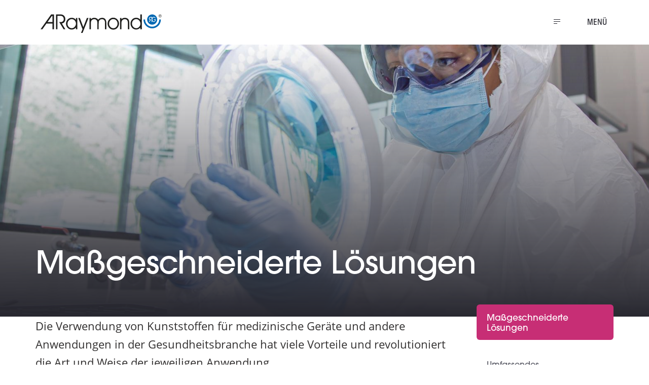

--- FILE ---
content_type: text/html; charset=UTF-8
request_url: https://www.araymond-life.com/de/massgeschneiderte-loesungen
body_size: 67944
content:
<!DOCTYPE html>
<html lang="de" dir="ltr" prefix="og: https://ogp.me/ns#">
  <head>
    <script type="text/javascript">(function(w,d,s,l,i){w[l]=w[l]||[];w[l].push({'gtm.start':new Date().getTime(),event:'gtm.js'});var f=d.getElementsByTagName(s)[0],j=d.createElement(s),dl=l!='dataLayer'?'&l='+l:'';j.async=true;j.src='https://www.googletagmanager.com/gtm.js?id='+i+dl;f.parentNode.insertBefore(j,f);})(window,document,'script','dataLayer','GTM-WMWTTMM');</script>
    <meta charset="utf-8" />
<meta name="description" content="Raymondlife offers global support to its customers in the design and manufacture of customised packaging and tailor-made solutions in plastic" />
<meta property="og:site_name" content="ARaymond - Mobility" />
<meta property="og:type" content="article" />
<meta property="og:url" content="https://www.araymond-life.com/de/massgeschneiderte-loesungen" />
<meta property="og:title" content="Maßgeschneiderte Lösungen" />
<meta property="og:description" content="Durch meine Kenntnisse über Materialien und Produkte, die in der Medizin zum Einsatz kommen, sowie über Spritzguss- und Fertigungsverfahren und Sterilisierungsmethoden kann ich mich auf die medizinischen Anforderungen und Besonderheiten jedes neuen…" />
<meta property="og:image:url" content="https://www.araymond-life.com/sites/default/files/styles/bootstrap_768/public/paragraphs/image_teaser/araymondlife-production-raydylyo-worker-poeple-quality-white-room%288%29-OPT.jpg?itok=SFAZHD6x" />
<meta property="og:image:width" content="768" />
<meta property="og:image:height" content="432" />
<meta name="Generator" content="Drupal 10 (https://www.drupal.org)" />
<meta name="MobileOptimized" content="width" />
<meta name="HandheldFriendly" content="true" />
<meta name="viewport" content="width=device-width, initial-scale=1.0" />
<link rel="alternate" hreflang="x-default" href="https://www.araymond-life.com/en/customized-solutions" />
<style media="all and (max-width: 767px)">#paragraph-3145 {background-color: #FFFFFF !important;background-image:  url('/sites/default/files/styles/bootstrap_768/public/paragraphs/customer_quote/Circoulom_P_0.jpg?itok=6AjXm2aX') !important;background-repeat: no-repeat !important;background-attachment: scroll !important;z-index: auto;background-size: cover !important;-webkit-background-size: cover !important;-moz-background-size: cover !important;-o-background-size: cover !important;filter: progid:DXImageTransform.Microsoft.AlphaImageLoader(src='/sites/default/files/styles/bootstrap_768/public/paragraphs/customer_quote/Circoulom_P_0.jpg?itok=6AjXm2aX', sizingMethod='scale');-ms-filter: progid:DXImageTransform.Microsoft.AlphaImageLoader(src='/sites/default/files/styles/bootstrap_768/public/paragraphs/customer_quote/Circoulom_P_0.jpg?itok=6AjXm2aX', sizingMethod='scale');}</style>
<style media="all and (max-width: 1199px)">#paragraph-3145 {background-color: #FFFFFF !important;background-image:  url('/sites/default/files/styles/bootstrap_1140/public/paragraphs/customer_quote/Circoulom_P_0.jpg?itok=YUbusbS0') !important;background-repeat: no-repeat !important;background-attachment: scroll !important;z-index: auto;background-size: cover !important;-webkit-background-size: cover !important;-moz-background-size: cover !important;-o-background-size: cover !important;filter: progid:DXImageTransform.Microsoft.AlphaImageLoader(src='/sites/default/files/styles/bootstrap_1140/public/paragraphs/customer_quote/Circoulom_P_0.jpg?itok=YUbusbS0', sizingMethod='scale');-ms-filter: progid:DXImageTransform.Microsoft.AlphaImageLoader(src='/sites/default/files/styles/bootstrap_1140/public/paragraphs/customer_quote/Circoulom_P_0.jpg?itok=YUbusbS0', sizingMethod='scale');}</style>
<style media="all and (min-width: 1200px)">#paragraph-3145 {background-color: #FFFFFF !important;background-image:  url('/sites/default/files/styles/full/public/paragraphs/customer_quote/Circoulom_P_0.jpg?itok=tSdCDJYV') !important;background-repeat: no-repeat !important;background-attachment: scroll !important;z-index: auto;background-size: cover !important;-webkit-background-size: cover !important;-moz-background-size: cover !important;-o-background-size: cover !important;filter: progid:DXImageTransform.Microsoft.AlphaImageLoader(src='/sites/default/files/styles/full/public/paragraphs/customer_quote/Circoulom_P_0.jpg?itok=tSdCDJYV', sizingMethod='scale');-ms-filter: progid:DXImageTransform.Microsoft.AlphaImageLoader(src='/sites/default/files/styles/full/public/paragraphs/customer_quote/Circoulom_P_0.jpg?itok=tSdCDJYV', sizingMethod='scale');}</style>
<style media="all and (max-width: 767px)">#paragraph-3138 {background-color: #FFFFFF !important;background-image:  url('/sites/default/files/styles/bootstrap_768/public/paragraphs/customer_quote/CLAVEL-M_1.jpg?itok=OHzdXkiR') !important;background-repeat: no-repeat !important;background-attachment: scroll !important;z-index: auto;background-size: cover !important;-webkit-background-size: cover !important;-moz-background-size: cover !important;-o-background-size: cover !important;filter: progid:DXImageTransform.Microsoft.AlphaImageLoader(src='/sites/default/files/styles/bootstrap_768/public/paragraphs/customer_quote/CLAVEL-M_1.jpg?itok=OHzdXkiR', sizingMethod='scale');-ms-filter: progid:DXImageTransform.Microsoft.AlphaImageLoader(src='/sites/default/files/styles/bootstrap_768/public/paragraphs/customer_quote/CLAVEL-M_1.jpg?itok=OHzdXkiR', sizingMethod='scale');}</style>
<style media="all and (max-width: 1199px)">#paragraph-3138 {background-color: #FFFFFF !important;background-image:  url('/sites/default/files/styles/bootstrap_1140/public/paragraphs/customer_quote/CLAVEL-M_1.jpg?itok=NUW91_13') !important;background-repeat: no-repeat !important;background-attachment: scroll !important;z-index: auto;background-size: cover !important;-webkit-background-size: cover !important;-moz-background-size: cover !important;-o-background-size: cover !important;filter: progid:DXImageTransform.Microsoft.AlphaImageLoader(src='/sites/default/files/styles/bootstrap_1140/public/paragraphs/customer_quote/CLAVEL-M_1.jpg?itok=NUW91_13', sizingMethod='scale');-ms-filter: progid:DXImageTransform.Microsoft.AlphaImageLoader(src='/sites/default/files/styles/bootstrap_1140/public/paragraphs/customer_quote/CLAVEL-M_1.jpg?itok=NUW91_13', sizingMethod='scale');}</style>
<style media="all and (min-width: 1200px)">#paragraph-3138 {background-color: #FFFFFF !important;background-image:  url('/sites/default/files/styles/full/public/paragraphs/customer_quote/CLAVEL-M_1.jpg?itok=MdCwmPaN') !important;background-repeat: no-repeat !important;background-attachment: scroll !important;z-index: auto;background-size: cover !important;-webkit-background-size: cover !important;-moz-background-size: cover !important;-o-background-size: cover !important;filter: progid:DXImageTransform.Microsoft.AlphaImageLoader(src='/sites/default/files/styles/full/public/paragraphs/customer_quote/CLAVEL-M_1.jpg?itok=MdCwmPaN', sizingMethod='scale');-ms-filter: progid:DXImageTransform.Microsoft.AlphaImageLoader(src='/sites/default/files/styles/full/public/paragraphs/customer_quote/CLAVEL-M_1.jpg?itok=MdCwmPaN', sizingMethod='scale');}</style>
<link rel="icon" href="/themes/custom/araymond2_theme/favicon.ico" type="image/vnd.microsoft.icon" />
<link rel="alternate" hreflang="en" href="https://www.araymond-life.com/en/customized-solutions" />
<link rel="alternate" hreflang="fr" href="https://www.araymond-life.com/fr/solutions-sur-mesures" />
<link rel="alternate" hreflang="de" href="https://www.araymond-life.com/de/massgeschneiderte-loesungen" />
<link rel="alternate" hreflang="es" href="https://www.araymond-life.com/es/soluciones-personalizadas" />
<link rel="alternate" hreflang="it" href="https://www.araymond-life.com/it/soluzioni-personalizzate" />
<link rel="canonical" href="https://www.araymond-life.com/de/massgeschneiderte-loesungen" />
<link rel="shortlink" href="https://www.araymond-life.com/de/node/818" />

    <title>Customized solutions</title>
    <link rel="stylesheet" media="all" href="/sites/default/files/css/css_klqDWC7xmIjlTyniDz6DcrhXQDo-lfxYqXd6ShoCIrI.css?delta=0&amp;language=de&amp;theme=araymond2_theme&amp;include=[base64]" />
<link rel="stylesheet" media="all" href="/sites/default/files/css/css_egYdWBcfz0RUfUMNQkx3B6IAL21K5DTOejGkz2SUk3g.css?delta=1&amp;language=de&amp;theme=araymond2_theme&amp;include=[base64]" />
<link rel="stylesheet" media="print" href="/sites/default/files/css/css_0DQ8EuL4vlbX8HbnpoQ817en5eB7Xz45mdXsMFQ0YgQ.css?delta=2&amp;language=de&amp;theme=araymond2_theme&amp;include=[base64]" />

    
          <script type="text/javascript">
        window.didomiConfig = {
          languages: {
            enabled: ['en', 'fr', 'de', 'ja', 'zh-cn'],
            default: 'de'
          },
          integrations: {
            vendors: {
              gcm: {
                enable: true,
                setDefaultStatus: true,
                defaultStatus: {
                  analytics: true,
                  ad: false,
                  ad_user_data: false,
                  ad_personalization: false,
                  functionality_storage: false,
                  personalization_storage: false
                },
              }
            }
          }
        };
      </script>
      <script type="text/javascript">(function(){(function(e,r){var t=document.createElement("link");t.rel="preconnect";t.as="script";var n=document.createElement("link");n.rel="dns-prefetch";n.as="script";var i=document.createElement("script");i.id="spcloader";i.type="text/javascript";i["async"]=true;i.charset="utf-8";var o="https://sdk.privacy-center.org/"+e+"/loader.js?target_type=notice&target="+r;if(window.didomiConfig&&window.didomiConfig.user){var a=window.didomiConfig.user;var c=a.country;var d=a.region;if(c){o=o+"&country="+c;if(d){o=o+"&region="+d}}}t.href="https://sdk.privacy-center.org/";n.href="https://sdk.privacy-center.org/";i.src=o;var s=document.getElementsByTagName("script")[0];s.parentNode.insertBefore(t,s);s.parentNode.insertBefore(n,s);s.parentNode.insertBefore(i,s)})("d121ed7d-1b28-48a5-a322-60d2f44d2e80","YnwwhL3p")})();</script>
    
      </head>
  <body class="domain-araymond-life path-node page-node-type-page-paragraph">
      <!-- Google Tag Manager (noscript) -->
    <noscript><iframe src="https://www.googletagmanager.com/ns.html?id=GTM-WMWTTMM" height="0" width="0" style="display:none;visibility:hidden" title="Google Tag Manager iframe"></iframe></noscript>
    <!-- End Google Tag Manager (noscript) -->
          <a href="#main-content" class="visually-hidden focusable">
      Direkt zum Inhalt
    </a>
    
      <div class="dialog-off-canvas-main-canvas" data-off-canvas-main-canvas>
    <div
  class="layout-container normal">

  <div class="navbar-mask"></div>

  <main id="main" role="main">
          <div class="layout-content-top">
        <header class="navbar sticky" role="banner">
          
          <div class="header-wrapper">
            <div class="container">
                <div class="region region-header">
    

<div id="block-araymond2-theme-branding" class="block block-system-branding-block">
  
  
        <a href="/de" rel="home" title="ARaymond Life : Home">
              <img class="header-logo"
             width="230"
             height="35"
             src="/themes/custom/araymond2_theme/logo.svg"
             alt="ARaymond Life : Home"
             loading="lazy"
             title="ARaymond Life : Home" />
          </a>
  </div>
<nav role="navigation" aria-labelledby="block-menulife-menu" id="block-menulife">
    <h2 id="block-menulife-menu" class="sr-only">Menu Life</h2>
  
  

        




      <ul class="menu menu--menu-life nav menu-level-0">
                      <li class="first">
                                        <a href="/de/raydylyo-pharmaceutical-packaging" data-drupal-link-system-path="node/819">Raydylyo® </a>

          
                        
                  </li>
                      <li class="active active-trail">
                                        <a href="/de/massgeschneiderte-loesungen" class="active-trail is-active" data-drupal-link-system-path="node/818" aria-current="page">Maßgeschneiderte Lösungen</a>

          
                        
                  </li>
                      <li class="last">
                                        <a href="/de/ueber-uns" data-drupal-link-system-path="node/817">Über uns</a>

          
                        
                  </li>
          </ul>
  


  </nav>
<nav role="navigation" aria-labelledby="block-menulife-2-menu" id="block-menulife-2">
    <h2 id="block-menulife-2-menu" class="sr-only">Menu Life 2</h2>
  
  

        




      <ul class="menu menu--menu-life nav menu-level-0">
                      <li class="first">
                                        <a href="https://careers.araymond.com/de" class="external" target="_blank">Careers</a>

          
                        
                  </li>
                      <li class="last">
                                        <a href="/de/kontakt" data-drupal-link-system-path="node/225">Contact us</a>

          
                        
                  </li>
          </ul>
  


  </nav>

<div class="views-exposed-form block block-views-exposed-filter-blocksearch-content-page-1 header-search" data-drupal-selector="views-exposed-form-search-content-page-1" id="block-exposedformsearch-contentpage-1-2">
  <div id="search" class="hidden search-wrapper">
          <form action="/de/search/content" method="get" id="views-exposed-form-search-content-page-1" accept-charset="UTF-8">
  <div class="js-form-item form-item form-type-textfield js-form-type-textfield form-item-keys js-form-item-keys">
  <label for="edit-keys">Search</label>
      
  <div class="form-item-field">
    <input placeholder="Ein Dokument suchen" data-drupal-selector="edit-keys" type="text" id="edit-keys" name="keys" value="" size="30" maxlength="128" class="form-text" />

  </div>
        </div>
<div data-drupal-selector="edit-actions" class="form-actions js-form-wrapper form-wrapper" id="edit-actions"><input data-drupal-selector="edit-submit-search-content" type="submit" id="edit-submit-search-content" value="Suche" class="button js-form-submit form-submit" />
</div>


</form>

      </div>
  <a href="#search" class="header-search-link">
    <i class="icon icon--search icon--medium">
      <span class="sr-only">Search</span>
    </i>
  </a>
</div>


<div class="language-switcher-language-url block block-language-block-dropdownlanguage-interface" id="block-languageswitcherdropdowninterfacetext">
  
  
      


<button class="button"
        data-toggle="dropdown"
        data-target="dropdown-lang"
        tabindex="0"
        aria-expanded="false"
        title="DE, change language">
  DE
</button>
<div class="dropdown" id="dropdown-lang">
  <div class="dropdown-content">
    <ul class="menu-languages"><li><a class="language-link"
               href="/en/customized-solutions"
               title="English"
               hreflang="en"
              >
              EN
            </a></li><li><a class="language-link"
               href="/fr/solutions-sur-mesures"
               title="Français"
               hreflang="fr"
              >
              FR
            </a></li><li><a class="language-link"
               href="/es/soluciones-personalizadas"
               title="Spanish"
               hreflang="es"
              >
              ES
            </a></li><li><a class="language-link"
               href="/it/soluzioni-personalizzate"
               title="Italian"
               hreflang="it"
              >
              IT
            </a></li></ul>
  </div>
</div>
  </div>


          

<div id="block-araymond2-theme-socialmedialinks-2" class="block-social-media-links block block-social-media-links-block">
  
  
      

<ul class="menu menu-social">
      <li>
      <a class="social-media-link-icon--linkedin" href="https://www.linkedin.com/showcase/araymond-life"  target="_blank" >
        <i class="icon icon--linkedin">
          <span class="sr-only">LinkedIn</span>
        </i>
      </a>
    </li>
      <li>
      <a class="social-media-link-icon--youtube" href="https://www.youtube.com/playlist?list=PLyGowA2glspphd4eysLI6tAnnbsLknHt-"  target="_blank" >
        <i class="icon icon--youtube">
          <span class="sr-only">Youtube</span>
        </i>
      </a>
    </li>
  </ul>

  </div>

      </div>


              <nav role="navigation" aria-label="Menu mobile">
                <button id="toggle-menu"
                        class="toggle-menu button button--lite button--icon">
                  <span></span>
                  <span></span>
                  <span></span>
                  <span>Menu</span>
                </button>
                <div class="header-mobile">
                  <div class="line1">
                    <div class="container">
                      <div class="row">
                        <div class="col d-flex d-flex-gap">
                          <a href="/de/kontakt"
                             class="button button-white">Kontaktieren Sie uns </a>
                          <a href="https://catalog.araymond-mobility.com"
                             class="button button-yellow">E-cat</a>
                        </div>
                      </div>
                    </div>
                  </div>
                  <div class="line2">
                    <div class="container">
                      <div class="row">
                        <div class="col">
                          <div id="search-form-duplicate"></div>
                        </div>
                      </div>
                    </div>
                  </div>
                  <div class="line3">
                    <div class="container">
                      <div class="row">
                        <div class="col">
                            <div class="region region-header-mobile">
    <nav role="navigation" aria-labelledby="block-araymond2-theme-menulife-mobile-menu" id="block-araymond2-theme-menulife-mobile">
        <div class="h2"  id="block-araymond2-theme-menulife-mobile-menu">Menu</div>
    
  

        




      <ul class="menu menu--menu-life nav menu-level-0">
                      <li class="first">
                                        <a href="/de/raydylyo-pharmaceutical-packaging" data-drupal-link-system-path="node/819">Raydylyo® </a>

          
                        
                  </li>
                      <li class="active active-trail">
                                        <a href="/de/massgeschneiderte-loesungen" class="active-trail is-active" data-drupal-link-system-path="node/818" aria-current="page">Maßgeschneiderte Lösungen</a>

          
                        
                  </li>
                      <li class="last">
                                        <a href="/de/ueber-uns" data-drupal-link-system-path="node/817">Über uns</a>

          
                        
                  </li>
          </ul>
  


  </nav>
<nav role="navigation" aria-labelledby="block-menuautomotive-4-menu" id="block-menuautomotive-4">
        <div class="h2"  id="block-menuautomotive-4-menu">Über uns</div>
    
  

        




      <ul class="menu menu--menu-automotive nav menu-level-0">
                      <li class="mobile first">
                                        <a href="/de/ihr-globaler-partner" class="mobile" data-drupal-link-system-path="node/2">Globaler Partner</a>

          
                        
                  </li>
                      <li class="mobile">
                                        <a href="/de/news-und-events" class="mobile" data-drupal-link-system-path="node/6">News &amp; Events</a>

          
                        
                  </li>
                      <li>
                                        <a href="/de/download-center" data-drupal-link-system-path="node/5">Downloadbereich</a>

          
                        
                  </li>
                      <li>
                                        <a href="https://careers.araymond.com/de" class="external" title="Go to Careers ARaymond (New window)" target="_blank">Kommen Sie ins Team</a>

          
                        
                  </li>
                      <li class="last">
                                        <a href="/de/kontakt" data-drupal-link-system-path="node/225">Kontaktieren Sie uns</a>

          
                        
                  </li>
          </ul>
  


  </nav>

  </div>

                        </div>
                      </div>
                    </div>
                  </div>

                  <div class="line4">
                    <div class="container">
                      <div class="row">
                        <div class="col">
                          <ul class="language-switcher-language-url menu menu-languages menu-languages-5"><li><a href="/en/customized-solutions" class="language-link" hreflang="en" data-drupal-link-system-path="node/818">EN</a></li><li><a href="/fr/solutions-sur-mesures" class="language-link" hreflang="fr" data-drupal-link-system-path="node/818">FR</a></li><li><a href="/de/massgeschneiderte-loesungen" class="language-link is-active" hreflang="de" data-drupal-link-system-path="node/818" aria-current="page">DE</a></li><li><a href="/es/soluciones-personalizadas" class="language-link" hreflang="es" data-drupal-link-system-path="node/818">ES</a></li><li><a href="/it/soluzioni-personalizzate" class="language-link" hreflang="it" data-drupal-link-system-path="node/818">IT</a></li></ul>
                        </div>
                      </div>
                    </div>
                  </div>
                </div>
              </nav>
            </div>
            <div class="header-search-links hidden">
              <div class="container">
                <div class="row">
                  <div class="col-md-6">
                    <p>Looking for our presence in the world?</p>
                    <p><a href="/de/prasenz-in-der-welt" class="external"
                          target="_self">See our companies in the world</a>
                    </p>
                  </div>
                  <div class="col-md-6">
                    <p>Looking for our brochures and certifications?</p>
                    <p><a href="/de/download-center" class="external"
                          target="_self">Visit our download center</a></p>
                  </div>
                </div>
              </div>
            </div>
          </div>
        </header>
          <div class="region region-content-top">
    

<div id="block-araymond2-theme-page-title" class="block block-page-title-block">
  
  
      

<div class=" default">
      <div class="relative">
              <img src="https://www.araymond-life.com/sites/default/files/styles/header_mobility/public/paragraphs/image_teaser/araymondlife-production-raydylyo-worker-poeple-quality-white-room%288%29-OPT.jpg?itok=sA1_kL6U" alt="Maßgeschneiderte Lösungen" loading="eager" title="Maßgeschneiderte Lösungen" />
                </div>
    <div class="container">
      <div class="row">
        <div class="col">
          <div class="title-wrapper">
                           
                        
                          <h1>Maßgeschneiderte Lösungen</h1>
                        
                      </div>
        </div>
      </div>
    </div>
  </div>

  </div>

  </div>

      </div>
    
    <a id="main-content" tabindex="-1"></a>

    <div class="layout-content">
        <div class="region region-content">
    
  <div class="container">
    <div class="row">
      <div class="col-12">
        <div data-drupal-messages-fallback class="hidden"></div>
      </div>
    </div>
  </div>


<div id="block-mainpagecontent" class="block block-system-main-block">
  
  
      


<article data-history-node-id="818" class="node node--type--page-paragraph node--default">

  <div class="container">
    <div class="row with-menu-wrapper">
      <div class="col-md-9 with-menu">
        
        

                  <div class="intro">
            <p>Die Verwendung von Kunststoffen für medizinische Geräte und andere Anwendungen in der Gesundheitsbranche hat viele Vorteile und revolutioniert die Art und Weise der jeweiligen Anwendung.<br>ARaymondlife entwirft und fertigt <a href="/en/customized-solutions#paragraph-3053">maßgeschneiderte Primär- und Sekundärverpackungen</a> und hat sich als <a href="/en/customized-solutions#paragraph-3059" title="CDMO activity">CDMO</a> bei der Entwicklung maßgeschneiderter Lösungen positioniert, um den Anforderungen seiner Kunden gerecht zu werden.</p><p>&nbsp;</p>
          </div>
        
        <div>
          
      <div>
              

  <div id="paragraph-3136" class="paragraph paragraph--type--section paragraph--view-mode--container">
          

            <div class="field field--name-field-title field--type-string"><h2>Umfassendes Projektmanagement</h2></div>
      
      <div>
              



<div id="paragraph-3134" class="paragraph container paragraph--type--text paragraph--view-mode--default">
  <div class="row">
    <div class="col-12">
      

            <div class="field field--name-field-text field--type-text-long"><p>ARaymondlife bietet aufgrund seiner spezifischen Fähigkeiten in der Kunststoffverarbeitung, im Management komplexer Prozesse (wie dem &nbsp;Einspritzen von PEEK (Polyetheretherketon)), in der Integration von Wirkstoffen in eine imprägnierte Matrix sowie im Wissen über Montage- und Schweißtechnologien, umfassende Unterstützung bei Kundenprojekten – von der Bedarfsermittlung bis hin zur Serienfertigung.</p>

<p>Jedem Projekt wird ein eigener Projektleiter zugewiesen. Ein multidisziplinäres Team unterstützt diesen bei Design, Industrialisierung, Methodiken, Qualitätsentwicklung und bei Behördenzulassungen. Das Projektmanagement umfasst sämtliche 4 Qualifizierungsschritte DQ, IQ, OQ und PQ.</p>
</div>
      
    </div>
  </div>
  
</div>

              

  <div id="paragraph-3135" class="paragraph container paragraph--type--image paragraph--view-mode--default">
    <div class="row">
      <div class="col-12">
                  

            <div class="blazy blazy--field blazy--field-image blazy--field-image--default field field--name-field-image field--type-image" data-blazy="">    <div data-b-token="b-20d3d6b97ec" class="media media--blazy media--image is-b-loading backdrop-wrapper" style="background-image: url('/sites/default/files/styles/bootstrap_1140/public/paragraphs/image/Expertise-Etapes-EN1.png?itok=hgbszmz7')">
      <div class="backdrop"></div><img alt="Globales Projektmanagement" title="Globales Projektmanagement" decoding="async" class="media__element b-lazy img-fluid" loading="lazy" data-src="/sites/default/files/styles/bootstrap_1140/public/paragraphs/image/Expertise-Etapes-EN1.png?itok=hgbszmz7" src="data:image/svg+xml;charset=utf-8,%3Csvg%20xmlns%3D&#039;http%3A%2F%2Fwww.w3.org%2F2000%2Fsvg&#039;%20viewBox%3D&#039;0%200%201%201&#039;%2F%3E" width="1140" height="277" />
        </div>
  </div>
      
              </div>
    </div>
  </div>

              



<div id="paragraph-3137" class="paragraph container paragraph--type--text paragraph--view-mode--default">
  <div class="row">
    <div class="col-12">
      

            <div class="field field--name-field-text field--type-text-long"><h3 class="texte-bleu">&nbsp;</h3>

<h3 class="texte-bleu">Eigenes Ingenieurbüro</h3>

<p>ARaymondlife verfügt über ein eigenes Konstruktionsbüro, das in jede Entwicklungsphase neuer Produkte eingebunden ist.<br>
Die Kenntnis der Gesundheitsbranche und ihrer Anforderungen ist eine Grundvoraussetzung für die Erfüllung der Kundenerwartungen in Bezug auf maßgeschneiderte Lösungen, die spezielles Know-how über Materialien, Befestigungs- und Montagesysteme sowie der verschiedenen Sterilisationsarten erfordern.<br>
Die Projektteams setzen auf Kreativität und Innovation, um entweder Produkte der Marke ARaymondlife oder kundenspezifische Produkte gemäß der einschlägigen internationalen Vorschriften zu entwickeln.</p>
</div>
      
    </div>
  </div>
  
</div>

          </div>
  
      </div>

              

  <div id="paragraph-3138" class="paragraph paragraph--type--customer-quote paragraph--view-mode--container paragraph--position--left">
          <div class="container">
        <div class="row">
          <div class="col-12 col-lg-6 text-wrapper">
            

            <div class="field field--name-field-text field--type-text-long"><p>Durch meine Kenntnisse über Materialien und Produkte, die in der Medizin zum Einsatz kommen, sowie über Spritzguss- und Fertigungsverfahren und &nbsp;Sterilisierungsmethoden kann ich mich auf die medizinischen Anforderungen und Besonderheiten jedes neuen Projekts einstellen.</p>
</div>
      
            

            <div class="field field--name-field-title field--type-string">Projektstudienkoordinator bei ARaymondlife</div>
      
            

            <div class="field field--name-field-credit field--type-string">Maxime Clavel</div>
      
          </div>
          <div class="col-12 col-lg-6 image-wrapper">
            

            <div class="field field--name-field-image field--type-image"></div>
      
          </div>
        </div>
      </div>
      </div>

              

  <div id="paragraph-3140" class="paragraph paragraph--type--section paragraph--view-mode--container">
          
      <div>
              



<div id="paragraph-3139" class="paragraph container paragraph--type--text paragraph--view-mode--default">
  <div class="row">
    <div class="col-12">
      

            <div class="field field--name-field-text field--type-text-long"><h3>&nbsp;</h3>

<h3 class="texte-bleu">Geistiges Eigentum</h3>

<p>Vor und während der Entwicklungsphasen führt ARaymondlife eine Recherche nach dem aktuellem Stand der Technik durch und stellt sicher, dass die entwickelten Lösungen frei verwendet und potenziell patentiert werden können.&nbsp;</p>
</div>
      
    </div>
  </div>
  
</div>

              


  <div id="paragraph-3180" class="paragraph paragraph--type--text-image-right paragraph--view-mode--default">
    <div class="container">
      <div class="row">
                  

  <div class="col-md-6 field field--name-field-text field--type-text-long">
    <div class="visually-hidden">Texte</div>
              <div><h3 class="texte-bleu">Formenbau</h3>

<p>ARaymondlife verfügt über ein hohes vertikales Know-how im Formen- und Werkzeugbau, von der Konstruktion und Herstellung von Formen aus rostfreiem Stahl über beschichtete Formen und Formen für das Bi-Injektionsverfahren bis hin zu Formen mit mehreren Kavitäten. Die Abteilungen Entwicklung und Fertigung arbeiten eng zusammen, von der Projektkonzeption bis zur Inbetriebnahme der Fertigungsanlagen, um optimale Werkzeug- und Herstellungslösungen zu gewährleisten.<br>
Um höchste Qualität in der Fertigung sicherzustellen, werden sämtliche Maschinen, Geräte, Bänder und auch die Formen selbst regelmäßig inhouse gewartet.&nbsp;</p>
</div>
          </div>


  <div class="blazy col-md-6 blazy--field blazy--field-image blazy--field-image--default field field--name-field-image field--type-image" data-blazy="">
    <div class="visually-hidden">Image</div>
              <div>    <div data-b-token="b-68752bf815e" class="media media--blazy media--image is-b-loading backdrop-wrapper" style="background-image: url('/sites/default/files/styles/bootstrap_768/public/paragraphs/text_image_right/FR_ARlife_Raydylyo_Mold.jpg?itok=Q55ne6wC')">
      <div class="backdrop"></div><img alt="Mold" title="Mold" decoding="async" class="media__element b-lazy img-fluid" loading="lazy" data-src="/sites/default/files/styles/bootstrap_768/public/paragraphs/text_image_right/FR_ARlife_Raydylyo_Mold.jpg?itok=Q55ne6wC" src="data:image/svg+xml;charset=utf-8,%3Csvg%20xmlns%3D&#039;http%3A%2F%2Fwww.w3.org%2F2000%2Fsvg&#039;%20viewBox%3D&#039;0%200%201%201&#039;%2F%3E" width="768" height="432" />
        </div>
  </div>
          </div>

              </div>
    </div>
  </div>

          </div>
  
      </div>

              

  <div id="paragraph-3053" class="paragraph paragraph--type--section paragraph--view-mode--container">
          

            <div class="field field--name-field-title field--type-string"><h2>Verpackungen für Medizinprodukte</h2></div>
      
      <div>
              



<div id="paragraph-3144" class="paragraph container paragraph--type--text paragraph--view-mode--default">
  <div class="row">
    <div class="col-12">
      

            <div class="field field--name-field-text field--type-text-long"><p>ARaymondlife entwickelt innovative Verpackungen für Medizinprodukte und insbesondere für Implantate. Das Know-how in der Verarbeitung spezifischer Materialien wie PEEK bietet auch Implantatherstellern viele Möglichkeiten, die Herstellung ihrer Implantate von der maschinellen Metallbearbeitung auf Kunststoffspritzgussverfahren umzustellen.&nbsp;</p>
</div>
      
    </div>
  </div>
  
</div>

              


  <div id="paragraph-3113" class="paragraph paragraph--type--collapse paragraph--view-mode--default">
          
      
      <div class="accordion">
        <div class="accordion-item">
          <div role="heading" aria-level="3">
            <button role="button" aria-expanded="false" aria-controls="sect3113" id="accordion3113">
              <span class="title">Eine Verpackungslösung für Implantate</span>
                            <span class="arrow"></span>
            </button>
          </div>
          <div class="content" role="region" id="sect3113" aria-labelledby="accordion3113">
            

            <div class="field field--name-field-text field--type-text-long"><p>Implantate während einer Operation steril und 100% identifizierbar zu halten ist für die Sicherheit und Gesundheit der Patienten eine absolute Notwendigkeit.&nbsp;</p>

<p>ARaymondlife hat daher eine Multifunktionsverpackung für Implantate entwickelt. Diese:&nbsp;</p>

<ul>
	<li>Schützt den zu implantierenden Gegenstand optimal</li>
	<li>Gewährleistet fortdauernde Sterilität und Rückverfolgbarkeit</li>
	<li>Ermöglicht einfache Aufbewahrung und Handhabung im OP-Saal&nbsp;</li>
</ul>

<p><br>
<strong>OR2Pack<sup>®</sup></strong></p>

<p>Die Verpackungslösung von ARaymondlife bietet eine doppelte Sterilbarriere und ermöglicht es dem Personal, Implantate sicher aus dem nicht sterilen Bereich in den sterilen Bereich des OP-Saals zu transportieren. Hergestellt in einem Reinraum nach ISO 5, eignet sich diese Verpackungslösung für verschiedene Arten von Implantaten und ist in verschiedenen Größen erhältlich.&nbsp;</p>

<p><a class="btn btn-video" href="https://youtu.be/HfbhX2rOVjc" title="OR2Pack video">OR2Pack® - VIDEO</a></p>
</div>
      
      <div>
              

  <div id="paragraph-3195" class="paragraph container paragraph--type--image paragraph--view-mode--default">
    <div class="row">
      <div class="col-12">
                  

            <div class="blazy blazy--field blazy--field-image blazy--field-image--default field field--name-field-image field--type-image" data-blazy="">    <div data-b-token="b-cde41266e91" class="media media--blazy media--image is-b-loading backdrop-wrapper" style="background-image: url('/sites/default/files/styles/bootstrap_1140/public/paragraphs/image/implant-packaging-OR2pack-araymond-life-2.jpg?itok=Yz3Nk-m9')">
      <div class="backdrop"></div><img alt="OR2Pack" title="OR2Pack" decoding="async" class="media__element b-lazy img-fluid" loading="lazy" data-src="/sites/default/files/styles/bootstrap_1140/public/paragraphs/image/implant-packaging-OR2pack-araymond-life-2.jpg?itok=Yz3Nk-m9" src="data:image/svg+xml;charset=utf-8,%3Csvg%20xmlns%3D&#039;http%3A%2F%2Fwww.w3.org%2F2000%2Fsvg&#039;%20viewBox%3D&#039;0%200%201%201&#039;%2F%3E" width="1140" height="760" />
        </div>
  </div>
      
              </div>
    </div>
  </div>

              

  <div id="paragraph-3479" class="paragraph container paragraph--type--image paragraph--view-mode--default">
    <div class="row">
      <div class="col-12">
                  

            <div class="blazy blazy--field blazy--field-image blazy--field-image--default field field--name-field-image field--type-image" data-blazy="">    <div data-b-token="b-b48e92e0fc1" class="media media--blazy media--image is-b-loading backdrop-wrapper" style="background-image: url('/sites/default/files/styles/bootstrap_1140/public/paragraphs/image/implant-packaging-OR2pack-araymond-life-39-opt.jpg?itok=okc0eQIJ')">
      <div class="backdrop"></div><img alt="OR2Pack" decoding="async" class="media__element b-lazy img-fluid" loading="lazy" data-src="/sites/default/files/styles/bootstrap_1140/public/paragraphs/image/implant-packaging-OR2pack-araymond-life-39-opt.jpg?itok=okc0eQIJ" src="data:image/svg+xml;charset=utf-8,%3Csvg%20xmlns%3D&#039;http%3A%2F%2Fwww.w3.org%2F2000%2Fsvg&#039;%20viewBox%3D&#039;0%200%201%201&#039;%2F%3E" width="1140" height="760" />
        </div>
  </div>
      
              </div>
    </div>
  </div>

              

  <div id="paragraph-3145" class="paragraph paragraph--type--customer-quote paragraph--view-mode--default paragraph--position--left">
          <div class="container">
        <div class="row">
          <div class="col-12 col-lg-6 text-wrapper">
            

            <div class="field field--name-field-text field--type-text-long"><p>Unsere besondere Fähigkeit liegt darin, eine kundenexklusive Lösung oder ein eigenes Markenprodukt für mehrere Kunden entwerfen zu können.</p>
</div>
      
            

            <div class="field field--name-field-title field--type-string">Business Development Director</div>
      
            

            <div class="field field--name-field-credit field--type-string">Sircoulomb Pascal</div>
      
          </div>
          <div class="col-12 col-lg-6 image-wrapper">
            

            <div class="field field--name-field-image field--type-image"></div>
      
          </div>
        </div>
      </div>
      </div>

          </div>
  
          </div>
        </div>

      </div>

    

  </div>

              


  <div id="paragraph-3114" class="paragraph paragraph--type--collapse paragraph--view-mode--default">
          
      
      <div class="accordion">
        <div class="accordion-item">
          <div role="heading" aria-level="3">
            <button role="button" aria-expanded="false" aria-controls="sect3114" id="accordion3114">
              <span class="title">Zertifizierung - NF EN ISO 13485: 2016</span>
                            <span class="arrow"></span>
            </button>
          </div>
          <div class="content" role="region" id="sect3114" aria-labelledby="accordion3114">
            

            <div class="field field--name-field-text field--type-text-long"><p>ARaymondlife ist zertifiziert nach NF EN ISO 13485:2016 für die Herstellung von Medizinprodukten. Diese Norm definiert die Anforderungen an das Qualitätsmanagementsystem, das das Unternehmen bei der Herstellung von Produkten und damit verbundenen Dienstleistungen anwendet.</p>

<p class="texte-gris">PDF herunterladen<br>
<a class="btn btn-other" href="https://media.araymond.com/raygroup/image/upload/Certificates/Certificat-ISO-13485-2019-FR.pdf" target="_blank" title="Certification">Zertifizierung nach ISO 13485</a></p>
</div>
      
          </div>
        </div>

      </div>

    

  </div>

          </div>
  
      </div>

              

  <div id="paragraph-3059" class="paragraph paragraph--type--section paragraph--view-mode--container">
          

            <div class="field field--name-field-title field--type-string"><h2>CDMO-Aktivität</h2></div>
      
      <div>
              



<div id="paragraph-3056" class="paragraph container paragraph--type--text paragraph--view-mode--default">
  <div class="row">
    <div class="col-12">
      

            <div class="field field--name-field-text field--type-text-long"><p>Das Know-how von ARaymondlife basiert auf der Entwicklung und Herstellung von Spritzgussteilen aus Kunststoff, wobei die Schlüsselkompetenz in der Verarbeitung von USP-Klasse-VI-Materialien und spezifischen Materialien wie PEEK liegt.<br>
Das Unternehmen baut seine Aktivitäten im Bereich Auftragsentwicklung und Fertigungsorganisation aus, und konzentriert sich dabei auf die Entwicklung und Herstellung innovativer Verpackungen für pharmazeutische Labore sowie Hersteller von Medizin und Kosmetik.<br>
&nbsp;</p></div>
      
    </div>
  </div>
  
</div>

              


  <div id="paragraph-3119" class="paragraph paragraph--type--collapse paragraph--view-mode--default">
          
      
      <div class="accordion">
        <div class="accordion-item">
          <div role="heading" aria-level="3">
            <button role="button" aria-expanded="false" aria-controls="sect3119" id="accordion3119">
              <span class="title">Ein maßgeschneiderter Stecker</span>
                            <span class="arrow"></span>
            </button>
          </div>
          <div class="content" role="region" id="sect3119" aria-labelledby="accordion3119">
            

            <div class="field field--name-field-text field--type-text-long"><p>Virbac hat in Zusammenarbeit mit ARaymond, einem führenden Unternehmen für Flüssigkeitsanschlüsse, die Verbindung für den Farmpack™-Beutel entwickelt.</p><p>Aufbauend auf der Expertise in diesem Bereich hat ARaymondlife eine maßgeschneiderte Lösung entwickelt, die auf dem E-Lock basiert. Diese einfache und ergonomische Verbindung, die auf einem ARaymond-Patent für die Anwendung im Automobilbau basiert, wurde modifiziert und auf die in der Pharmazeutik geltenden Qualitätsstandards angepasst.&nbsp;<br>Dieses Produkt ist in einen innovativen Rucksack integriert, der für die sichere Verabreichung von Medikamenten gegen Parasiten in Viehherden entwickelt wurde.</p><p>Dieser abnehmbare und wiederverwendbare Stecker verhindert das Risiko von Undichtigkeiten und der &nbsp;Verschwendung von Medikamenten. Die E-Lock- und Base-Lösung ermöglicht 360°-Drehungen und bietet dem Nutzer große Bewegungsfreiheit.<br>&nbsp;</p><p>&nbsp;</p></div>
      

            <div class="blazy blazy--field blazy--field-image-other blazy--field-image-other--default field field--name-field-image-other field--type-image" data-blazy="">    <div data-b-token="b-c562ace69de" class="media media--blazy media--image is-b-loading backdrop-wrapper" style="background-image: url('/sites/default/files/styles/bootstrap_768/public/paragraphs/collapse/other/Bag%20Farmapack.jpg?itok=VSeLKjsU')">
      <div class="backdrop"></div><img alt="Virbac" title="Virbac" decoding="async" class="media__element b-lazy img-fluid" loading="lazy" data-src="/sites/default/files/styles/bootstrap_768/public/paragraphs/collapse/other/Bag%20Farmapack.jpg?itok=VSeLKjsU" src="data:image/svg+xml;charset=utf-8,%3Csvg%20xmlns%3D&#039;http%3A%2F%2Fwww.w3.org%2F2000%2Fsvg&#039;%20viewBox%3D&#039;0%200%201%201&#039;%2F%3E" width="693" height="390" />
        </div>
  </div>
      
      <div>
              

  <div id="paragraph-3185" class="paragraph container paragraph--type--image paragraph--view-mode--default">
    <div class="row">
      <div class="col-12">
                  

            <div class="blazy blazy--field blazy--field-image blazy--field-image--default field field--name-field-image field--type-image" data-blazy="">    <div data-b-token="b-a172d5ad80a" class="media media--blazy media--image is-b-loading backdrop-wrapper" style="background-image: url('/sites/default/files/styles/bootstrap_1140/public/paragraphs/image/Web-araymondlife-virbac-cap-bag%20%282%29.jpg?itok=uavYlJT-')">
      <div class="backdrop"></div><img alt="Virbac cap bag" title="Virbac cap bag" decoding="async" class="media__element b-lazy img-fluid" loading="lazy" data-src="/sites/default/files/styles/bootstrap_1140/public/paragraphs/image/Web-araymondlife-virbac-cap-bag%20%282%29.jpg?itok=uavYlJT-" src="data:image/svg+xml;charset=utf-8,%3Csvg%20xmlns%3D&#039;http%3A%2F%2Fwww.w3.org%2F2000%2Fsvg&#039;%20viewBox%3D&#039;0%200%201%201&#039;%2F%3E" width="1140" height="641" />
        </div>
  </div>
      
              </div>
    </div>
  </div>

          </div>
  
          </div>
        </div>

      </div>

    

  </div>

              


  <div id="paragraph-3118" class="paragraph paragraph--type--collapse paragraph--view-mode--default">
          
      
      <div class="accordion">
        <div class="accordion-item">
          <div role="heading" aria-level="3">
            <button role="button" aria-expanded="false" aria-controls="sect3118" id="accordion3118">
              <span class="title">Herstellung einer Einmalnadelführung</span>
                            <span class="arrow"></span>
            </button>
          </div>
          <div class="content" role="region" id="sect3118" aria-labelledby="accordion3118">
            

            <div class="field field--name-field-text field--type-text-long"><p>Für einen Auftraggeber, der sich auf computergestützte Urologie und insbesondere auf die Diagnose von Prostatakrebs spezialisiert, begleitete ARaymondlife den Kunden bei der Entwicklung einer Führung für Einwegnadeln.<br>Dieses Medizinprodukt der Klasse I ist an einer 3D-Ultraschallsonde mit Endokavität befestigt, mit der die Biopsienadel geführt werden kann.&nbsp;<br>Die für den Kunden maßgeschneiderte Führung besteht aus 2 durch Ultraschallschweißen zusammengefügten &nbsp;Polycarbonatspritzgussteilen.<br>Das optimierte Design dient dem maximalen Komfort der Patienten.</p><p>Dieses Medizinprodukt entspricht der europäischen Richtlinie 93/42/EWG. ARaymondlife unterstützte seinen Kunden bei der Erlangung der CE-Kennzeichnung und beim 510k-Verfahren.<br>&nbsp;</p><p><a class="texte-bleu" href="/en/pharmaceutical-establishment#paragraph-3031" title="Certifications">Siehe auch unsere Seite über das Thema "Zertifizierungen"</a></p><p>&nbsp;</p></div>
      

            <div class="blazy blazy--field blazy--field-image-other blazy--field-image-other--default field field--name-field-image-other field--type-image" data-blazy="">    <div data-b-token="b-c455d1c6a81" class="media media--blazy media--image is-b-loading backdrop-wrapper" style="background-image: url('/sites/default/files/styles/bootstrap_768/public/paragraphs/collapse/other/ARaymondlife-single-use%20needle%20guide%20%282%29_0.jpg?itok=ZEfjqSyi')">
      <div class="backdrop"></div><img alt="Single use needle guide" title="Single use needle guide" decoding="async" class="media__element b-lazy img-fluid" loading="lazy" data-src="/sites/default/files/styles/bootstrap_768/public/paragraphs/collapse/other/ARaymondlife-single-use%20needle%20guide%20%282%29_0.jpg?itok=ZEfjqSyi" src="data:image/svg+xml;charset=utf-8,%3Csvg%20xmlns%3D&#039;http%3A%2F%2Fwww.w3.org%2F2000%2Fsvg&#039;%20viewBox%3D&#039;0%200%201%201&#039;%2F%3E" width="768" height="432" />
        </div>
  </div>
      
      <div>
              

  <div id="paragraph-3132" class="paragraph container paragraph--type--image paragraph--view-mode--default">
    <div class="row">
      <div class="col-12">
                  

            <div class="blazy blazy--field blazy--field-image blazy--field-image--default field field--name-field-image field--type-image" data-blazy="">    <div data-b-token="b-0021a0a8df9" class="media media--blazy media--image is-b-loading backdrop-wrapper" style="background-image: url('/sites/default/files/styles/bootstrap_1140/public/paragraphs/image/araymondlife-single-use%20needle%20guide_2.jpg?itok=NnGJ2K0_')">
      <div class="backdrop"></div><img alt="Single use needle guide" title="Single use needle guide" decoding="async" class="media__element b-lazy img-fluid" loading="lazy" data-src="/sites/default/files/styles/bootstrap_1140/public/paragraphs/image/araymondlife-single-use%20needle%20guide_2.jpg?itok=NnGJ2K0_" src="data:image/svg+xml;charset=utf-8,%3Csvg%20xmlns%3D&#039;http%3A%2F%2Fwww.w3.org%2F2000%2Fsvg&#039;%20viewBox%3D&#039;0%200%201%201&#039;%2F%3E" width="1140" height="641" />
        </div>
  </div>
      
              </div>
    </div>
  </div>

          </div>
  
          </div>
        </div>

      </div>

    

  </div>

              


  <div id="paragraph-3117" class="paragraph paragraph--type--collapse paragraph--view-mode--default">
          
      
      <div class="accordion">
        <div class="accordion-item">
          <div role="heading" aria-level="3">
            <button role="button" aria-expanded="false" aria-controls="sect3117" id="accordion3117">
              <span class="title">Von der maschinellen Fertigung zum Spritzgussverfahren – PEEK</span>
                            <span class="arrow"></span>
            </button>
          </div>
          <div class="content" role="region" id="sect3117" aria-labelledby="accordion3117">
            

            <div class="field field--name-field-text field--type-text-long"><p>Auf Wunsch eines Kunden untersuchte ARaymondlife die Möglichkeit der Umstellung von Maschinenfräsen zur Herstellung eines Teils auf das Spritzgussverfahren.<br>Die Kenntnis des PEEK-Einspritzprozesses und die Erfahrung von ARaymondlife im Formenbau machen diese Art des Transfers möglich.</p></div>
      
      <div>
              

  <div id="paragraph-3133" class="paragraph container paragraph--type--image paragraph--view-mode--default">
    <div class="row">
      <div class="col-12">
                  

            <div class="blazy blazy--field blazy--field-image blazy--field-image--default field field--name-field-image field--type-image" data-blazy="">    <div data-b-token="b-b8dad5e129e" class="media media--blazy media--image is-b-loading backdrop-wrapper" style="background-image: url('/sites/default/files/styles/bootstrap_1140/public/paragraphs/image/Clariance_Peek2_1.jpg?itok=bJE_jpNn')">
      <div class="backdrop"></div><img alt="Beispiel für ein in PEEK gespritztes Teil" title="Example part injected in Peek" decoding="async" class="media__element b-lazy img-fluid" loading="lazy" data-src="/sites/default/files/styles/bootstrap_1140/public/paragraphs/image/Clariance_Peek2_1.jpg?itok=bJE_jpNn" src="data:image/svg+xml;charset=utf-8,%3Csvg%20xmlns%3D&#039;http%3A%2F%2Fwww.w3.org%2F2000%2Fsvg&#039;%20viewBox%3D&#039;0%200%201%201&#039;%2F%3E" width="1135" height="639" />
        </div>
  </div>
      

            <div class="field field--name-field-credit field--type-string">Example of part injected in PEEK  / Mit freundlicher Genehmigung von Clariance / Unverbindliches Beispielfoto </div>
      
              </div>
    </div>
  </div>

          </div>
  
          </div>
        </div>

      </div>

    

  </div>

          </div>
  
      </div>

          </div>
  
        </div>

        
      </div>
      
                          
        <div class="col-md-3">
                      <div class="menu-title-hide" style="opacity:0;height: 0;">
            Maßgeschneiderte Lösungen
          </div>
                    <div class="menu-sidebar">
                          <div class="menu-title">
                Maßgeschneiderte Lösungen
              </div>
              <div class="menu-wrapper">
                  <div class="item-list item-list-3"><ul><li><a href="#paragraph-3136" class="scroll-to menupage-scroll-container-link"><span>Umfassendes Projektmanagement</span></a></li><li><a href="#paragraph-3053" class="scroll-to menupage-scroll-container-link"><span>Verpackungen für Medizinprodukte</span></a></li><li><a href="#paragraph-3059" class="scroll-to menupage-scroll-container-link"><span>CDMO-Aktivität</span></a></li></ul></div>
              </div>
            
            
          </div>

        </div>
          </div>
  </div>



</article>

  </div>

  </div>


              <div class="contact-footer text-center">
          <div class="container">
  <div class="row">
      <div class="col-md-6">
        <div class="getintouch card card-text-bottom card-grey card-clickable">
          <a href="/de/kontakt">Wir möchten von Ihnen hören! <i class="icon icon--arrow-right-round"></i></a>
        </div>
      </div>
      <div class="col-md-6">
        <div class="araymondintheworld card card-text-bottom card-blue-map card-clickable">
          <a href="/de/prasenz-in-der-welt">Präsenz in der Welt <i class="icon icon--arrow-right-round"></i></a>
        </div>
      </div>
  </div>
</div>

        </div>
          </div>
  </main>

  <footer role="contentinfo">
    <div class="footer">
      <div class="container line1">
        <div class="row">
          <div class="col">
            <a class="logo"
               href="/de"
               title="ARaymond Life : Home"
               rel="home">
              <img width="329"
                   height="50"
                   src="/themes/custom/araymond2_theme/img/logo-araymond-white.svg"
                   loading="lazy"
                   title="ARaymond Life : Home"
                   alt="ARaymond Life : Home"/>
            </a>
          </div>
          <div class="col-auto">
            <ul class="language-switcher-language-url menu menu-languages menu-languages-5"><li><a href="/en/customized-solutions" class="language-link" hreflang="en" data-drupal-link-system-path="node/818">EN</a></li><li><a href="/fr/solutions-sur-mesures" class="language-link" hreflang="fr" data-drupal-link-system-path="node/818">FR</a></li><li><a href="/de/massgeschneiderte-loesungen" class="language-link is-active" hreflang="de" data-drupal-link-system-path="node/818" aria-current="page">DE</a></li><li><a href="/es/soluciones-personalizadas" class="language-link" hreflang="es" data-drupal-link-system-path="node/818">ES</a></li><li><a href="/it/soluzioni-personalizzate" class="language-link" hreflang="it" data-drupal-link-system-path="node/818">IT</a></li></ul>
          </div>
        </div>
      </div>
      <div class="container line2">
        <div class="row">
          <div class="col">
            <div class="carousel">
              <div class="item card card-yellow">
                <div class="card-body">
                  <span class="text-big">25</span>
                  <span class="text-condensed">Länder</span></div>
                <div class="card-footer">
                  <a href="/de/ihr-globaler-partner"
                     class="button button-white">Globaler partner</a>
                </div>
              </div>
              <div class="item card card-background"
                   data-background='
                 /themes/custom/araymond2_theme/img/bkg1.png,
                 /themes/custom/araymond2_theme/img/bkg2.png,
                 /themes/custom/araymond2_theme/img/bkg3.png'>
                <div class="card-body">
                  <span class="text-big">+8000</span>
                  <span class="text-condensed">Mitarbeiter</span></div>
                <div class="card-footer">
                  <a href="/de/ihr-globaler-partner"
                     class="button button-white">Globaler partner</a>
                </div>
              </div>
              <div class="item card card-blue-round">
                <div class="card-body"><span
                    class="text-big">161</span>
                  <span
                    class="text-condensed">157 Jahre an Erfahrung</span>
                </div>
                <div class="card-footer">
                  <a href="/de/ihr-globaler-partner"
                     class="button button-white">Globaler partner</a>
                </div>
              </div>
            </div>
          </div>
        </div>
      </div>
              <div class="container line3">
            <div class="region region-footer">
    <nav role="navigation" aria-labelledby="block-araymond2-theme-footerlife-menu" id="block-araymond2-theme-footerlife">
    <h2 id="block-araymond2-theme-footerlife-menu" class="sr-only">Footer (Life)</h2>
  
  

        

        <ul class="menu">
            <li>
        <span>Life</span>
                            <ul class="submenu">
              <li>
        <a href="/de/ueber-uns" data-drupal-link-system-path="node/817">Über uns</a>
              </li>
          <li>
        <a href="/de/massgeschneiderte-loesungen" data-drupal-link-system-path="node/818" class="is-active" aria-current="page">Maßgeschneiderte Lösungen</a>
              </li>
          <li>
        <a href="/de/raydylyo-pharmaceutical-packaging" data-drupal-link-system-path="node/819">Raydylyo®</a>
              </li>
      </ul>
    
              </li>
          <li>
        <span>ARaymond</span>
                            <ul class="submenu">
              <li>
        <a href="/de/download-center" data-drupal-link-system-path="node/5">Download Center</a>
              </li>
      </ul>
    
              </li>
          <li>
        <span>Araymond</span>
                            <ul class="submenu">
              <li class="external">
        <a href="https://www.araymond.com/de" class="external">Araymond.com</a>
              </li>
          <li class="external">
        <a href="https://careers.araymond.com/de" class="external">Careers</a>
              </li>
          <li class="external">
        <a href="https://www.araymond-history.com/de" class="external">History</a>
              </li>
      </ul>
    
              </li>
      </ul>
    


  </nav>

  </div>

        </div>
      
      
      <div class="container line4">
        <div class="row">
          <div class="col">
            <p class="text-overline">ARaymond markets</p>
          </div>
        </div>
        <div class="row">
          <div class="col">
            <div class="card-img card-automotive">
              <a
                href="https://www.araymond-mobility.com/de"
                                  title="Go to Mobility (New window)"
                  target="_blank"
                                rel="nofollow">
                <img width="328"
                     height="168"
                     class="img-fluid"
                     src="/themes/custom/araymond2_theme/img/sites/site-automotive.webp"
                     loading="lazy"
                                    alt="Go to Mobility (New window)"
                  title="Go to Mobility (New window)"
                  />
              </a>
              <p class="h3">Mobility</p>
            </div>
          </div>
          <div class="col">
            <div class="card-img card-energie">
              <a href="https://www.araymond-energies.com/en"
                                  target="_blank"
                  title="Go to Energies (New window)"
                                 rel="nofollow">
                <img width="328"
                     height="168"
                     class="img-fluid"
                     src="/themes/custom/araymond2_theme/img/sites/site-energie.webp"
                     loading="lazy"
                                    alt="Go to Energies (New window)"
                  title="Go to Energies (New window)"
                  />
              </a>
              <p class="h3">Energies</p>
            </div>
          </div>
          <div class="col">
            <div class="card-img card-agriculture">
              <a
                href="https://www.araymond-agriculture.com/en"
                                  title="Go to Agriculture (New window)"
                  target="_blank"
                                rel="nofollow">
                <img width="328"
                     height="168"
                     class="img-fluid"
                     src="/themes/custom/araymond2_theme/img/sites/site-agriculture.webp"
                     loading="lazy"
                                    alt="Go to Agriculture (New window)"
                  title="Go to Agriculture (New window)"
                  />
              </a>
              <p class="h3">Agriculture</p>
            </div>
          </div>
          <div class="col">
            <div class="card-img card-life">
              <a href="https://www.araymond-life.com/de"
                                  class="active"
                  title="Home Life - current website"
                                 rel="nofollow">
                <img width="328"
                     height="168"
                     class="img-fluid"
                     src="/themes/custom/araymond2_theme/img/sites/site-life.webp"
                     loading="lazy"
                                      alt="Home Life - current website"
                    title="Home Life - current website"
                                  />
              </a>
              <p class="h3">Life</p>
            </div>
          </div>
          <div class="col">
            <div class="card-img card-construction">
              <a
                href="https://www.araymond-construction.com/en"
                                  target="_blank"
                  title="Go to Construction (New window)"
                                rel="nofollow">
                <img width="328"
                     height="168"
                     class="img-fluid"
                     src="/themes/custom/araymond2_theme/img/sites/site-construction.webp"
                     loading="lazy"
                                      alt="Go to Construction (New window)"
                    title="Go to Construction (New window)"
                                  />
              </a>
              <p class="h3">Construction</p>
            </div>
          </div>
        </div>
      </div>
              <div class="container line5">
          <div class="row">
            <div class="col-2 text-condensed">
              © 2026 ARAYMOND et Cie
            </div>
            <div class="col">
                <div class="region region-footer-bottom">
    <nav role="navigation" aria-labelledby="block-araymond2-theme-footer-menu" id="block-araymond2-theme-footer">
    <h2 id="block-araymond2-theme-footer-menu" class="sr-only">Menu Pied de page</h2>
  
  

        


        <ul class="menu">
            <li class="hidden-automotive">
        <a href="/de/kontakt" class="hidden-automotive" data-drupal-link-system-path="node/225">Kontakt</a>
              </li>
          <li>
        <a href="/de/rechtsbegriffe" data-drupal-link-system-path="node/15">Rechtsbegriffe</a>
              </li>
          <li>
        <a href="/de/credits" data-drupal-link-system-path="node/309">Credits</a>
              </li>
          <li class="hidden-automotive">
        <a href="https://careers.araymond.com/de" class="hidden-automotive" target="_blank">Careers</a>
              </li>
          <li>
        <a href="/de/cookies-richtlinie" data-drupal-link-system-path="node/16">Cookies-Richtlinie</a>
              </li>
          <li class="cookies-settings">
        <a href="" class="cookies-settings">Cookies settings</a>
              </li>
          <li>
        <a href="/de/dsgvo-datenschutz-grundverordnung-des-araymond-networks" data-drupal-link-system-path="node/889">DSGVO des ARaymond Networks</a>
              </li>
          <li>
        <a href="/de/sitemap" data-drupal-link-system-path="sitemap">Sitemap</a>
              </li>
          <li class="visible-corporate hidden-automotive">
        <a href="https://www.safecall.co.uk/file-a-report/" class="visible-corporate hidden-automotive" target="_blank">Hinweisgebersystem</a>
              </li>
      </ul>
    


  </nav>

  </div>

            </div>
          </div>
        </div>

        
        
          </div>
  </footer>

</div>

  </div>

    
    <script type="application/json" data-drupal-selector="drupal-settings-json">{"path":{"baseUrl":"\/","pathPrefix":"de\/","currentPath":"node\/818","currentPathIsAdmin":false,"isFront":false,"currentLanguage":"de"},"pluralDelimiter":"\u0003","suppressDeprecationErrors":true,"smartIp":"{\u0022location\u0022:{\u0022source\u0022:\u0022smart_ip\u0022,\u0022ipAddress\u0022:\u0022172.16.37.97\u0022,\u0022ipVersion\u0022:4,\u0022timestamp\u0022:1767862532,\u0022originalData\u0022:{\u0022ipNumber\u0022:\u00222886739297\u0022,\u0022ipVersion\u0022:4,\u0022ipAddress\u0022:\u0022172.16.37.97\u0022,\u0022mcc\u0022:null,\u0022mnc\u0022:null,\u0022mobileCarrierName\u0022:null,\u0022weatherStationName\u0022:null,\u0022weatherStationCode\u0022:null,\u0022iddCode\u0022:null,\u0022areaCode\u0022:null,\u0022latitude\u0022:null,\u0022longitude\u0022:null,\u0022countryName\u0022:null,\u0022countryCode\u0022:null,\u0022asCidr\u0022:null,\u0022asUsageType\u0022:null,\u0022asDomain\u0022:null,\u0022as\u0022:null,\u0022asn\u0022:null,\u0022district\u0022:null,\u0022category\u0022:null,\u0022addressType\u0022:null,\u0022usageType\u0022:null,\u0022elevation\u0022:null,\u0022netSpeed\u0022:null,\u0022timeZone\u0022:null,\u0022zipCode\u0022:null,\u0022domainName\u0022:null,\u0022isp\u0022:null,\u0022cityName\u0022:null,\u0022regionName\u0022:null},\u0022country\u0022:\u0022\u0022,\u0022countryCode\u0022:\u0022\u0022,\u0022region\u0022:\u0022\u0022,\u0022regionCode\u0022:\u0022\u0022,\u0022city\u0022:\u0022\u0022,\u0022zip\u0022:\u0022\u0022,\u0022latitude\u0022:\u0022\u0022,\u0022longitude\u0022:\u0022\u0022,\u0022timeZone\u0022:\u0022\u0022,\u0022isEuCountry\u0022:false,\u0022isGdprCountry\u0022:false}}","smartIpSrc":{"smartIp":"smart_ip","geocodedSmartIp":"geocoded_smart_ip","w3c":"w3c"},"araymondModal":{"videoConsentText":"Das Ansehen dieses Videos kann dazu f\u00fchren, dass Cookies vom Anbieter der Videoplattform gesetzt werden, zu der Sie weitergeleitet werden. Aufgrund Ihrer Ablehnung der Cookie-Speicherung haben wir die Wiedergabe dieses Videos blockiert, um Ihre Entscheidung zu respektieren. Wenn Sie fortfahren und das Video abspielen m\u00f6chten, m\u00fcssen Sie uns Ihre Zustimmung geben, indem Sie auf die Schaltfl\u00e4che unten klicken.","videoConsentBtn":"Ich akzeptiere - Video starten"},"blazy":{"loadInvisible":false,"offset":100,"saveViewportOffsetDelay":50,"validateDelay":null,"container":"","loader":true,"unblazy":false,"visibleClass":false},"blazyIo":{"disconnect":false,"rootMargin":"0px","threshold":[0,0.25,0.5,0.75,1]},"ajaxTrustedUrl":{"\/de\/search\/content":true},"didomi_enabled":1,"user":{"uid":0,"permissionsHash":"229b45239562698a728c6c3139971ca0a209c95ab884de85b24bc64cb05f3bae"}}</script>
<script src="/sites/default/files/js/js_0z_P6Q0HIDr8PS4PiGRfiE4S0AmADjBumr0le8nhSms.js?scope=footer&amp;delta=0&amp;language=de&amp;theme=araymond2_theme&amp;include=eJxtjeEKgzAMhF_IIeyFJLZRC2kvJB3inn6ydTBW_4TvvoMLGR0ZJd6nunHmkUKAxYQy0F-zwHInV8FM0unM5XEh3Wll7wo9xWqk28051N_fU0BWFC51DBAhdb7qokEj9jLMQs9jfN_GQchdkteWBRQbKuRYksg3GnI69z_JaGm086wv5xhyjQ"></script>

  </body>
</html>


--- FILE ---
content_type: text/css
request_url: https://www.araymond-life.com/sites/default/files/css/css_klqDWC7xmIjlTyniDz6DcrhXQDo-lfxYqXd6ShoCIrI.css?delta=0&language=de&theme=araymond2_theme&include=eJyFj0FuAyEMRS8EM1IvNDLgMFYNJtiomZ6-0y6SKkjJhsV7T_IHOhxFavrYbMeCK8QoPZFUB0_mIr1MMLME4AkXVIWMOokqCb0dDX07_fl0yB3aPoV34w1v9krfzFPJvlPeX3a_R6MwQ1N82w01Kdj9dYi9ramcf5kiJUPPdJmNQeAH3aKUJhWrrdO8fy51aUm-qgsM38fKAolqdvcpehajAS8PsozaRmDSHZNTiQS8FUwEG1P91HVGy99Ap4caljWA4g_eqtNL
body_size: 3111
content:
/* @license GPL-2.0-or-later https://www.drupal.org/licensing/faq */
.text-align-left{text-align:left}.text-align-right{text-align:right}.text-align-center{text-align:center}.text-align-justify{text-align:justify}.align-left{float:left}.align-right{float:right}.align-center{display:block;margin-right:auto;margin-left:auto}
.fieldgroup{padding:0;border-width:0}
.container-inline div,.container-inline label{display:inline-block}.container-inline .details-wrapper{display:block}
.clearfix:after{display:table;clear:both;content:""}
.js details:not([open]) .details-wrapper{display:none}
.hidden{display:none}.visually-hidden{position:absolute !important;overflow:hidden;clip:rect(1px,1px,1px,1px);width:1px;height:1px;word-wrap:normal}.visually-hidden.focusable:active,.visually-hidden.focusable:focus-within{position:static !important;overflow:visible;clip:auto;width:auto;height:auto}.invisible{visibility:hidden}
.item-list__comma-list,.item-list__comma-list li{display:inline}.item-list__comma-list{margin:0;padding:0}.item-list__comma-list li:after{content:", "}.item-list__comma-list li:last-child:after{content:""}
.js .js-hide{display:none}.js-show{display:none}.js .js-show{display:block}
.nowrap{white-space:nowrap}
.position-container{position:relative}
.reset-appearance{margin:0;padding:0;border:0 none;background:0 0;line-height:inherit;-webkit-appearance:none;appearance:none}
.resize-none{resize:none}.resize-vertical{min-height:2em;resize:vertical}.resize-horizontal{max-width:100%;resize:horizontal}.resize-both{max-width:100%;min-height:2em;resize:both}
.system-status-counter__status-icon{display:inline-block;width:25px;height:25px;vertical-align:middle}.system-status-counter__status-icon:before{display:block;width:100%;height:100%;content:"";background-repeat:no-repeat;background-position:center 2px;background-size:16px}.system-status-counter__status-icon--error:before{background-image:url(/core/themes/stable9/css/system/components/../../../../../misc/icons/e32700/error.svg)}.system-status-counter__status-icon--warning:before{background-image:url(/core/themes/stable9/css/system/components/../../../../../misc/icons/e29700/warning.svg)}.system-status-counter__status-icon--checked:before{background-image:url(/core/themes/stable9/css/system/components/../../../../../misc/icons/73b355/check.svg)}
.system-status-report-counters__item{width:100%;margin-bottom:.5em;padding:.5em 0;text-align:center;white-space:nowrap;background-color:rgba(0,0,0,.063)}@media screen and (min-width:60em){.system-status-report-counters{display:flex;flex-wrap:wrap;justify-content:space-between}.system-status-report-counters__item--half-width{width:49%}.system-status-report-counters__item--third-width{width:33%}}
.system-status-general-info__item{margin-top:1em;padding:0 1em 1em;border:1px solid #ccc}.system-status-general-info__item-title{border-bottom:1px solid #ccc}
.tablesort{display:inline-block;width:16px;height:16px;background-size:100%}.tablesort--asc{background-image:url(/core/themes/stable9/css/system/components/../../../../../misc/icons/787878/twistie-down.svg)}.tablesort--desc{background-image:url(/core/themes/stable9/css/system/components/../../../../../misc/icons/787878/twistie-up.svg)}
.collapse{max-height:0;transition:max-height .15s ease-in-out;overflow:hidden}
.dropdown{display:none;position:absolute;z-index:1}.dropdown .dropdown-content{background:#fff;padding:max(24px,min(1.5873vw,24px));border:1px solid #f6f6f6;border-radius:16px}.dropdown-full{position:absolute;width:100%;left:0 !important;background:#fff;margin-top:max(30px,min(1.9841vw,30px))}.dropdown-full--open{justify-content:space-evenly}.dropdown--open{display:flex}.intheworld-content .dropdown-content{padding:0}.intheworld-content .dropdown-content .country-list,.intheworld-content .dropdown-content .expertise-list{display:block !important;border:max(1px,min(.0661vw,1px)) solid #e6e6e6;box-shadow:max(2px,min(.1323vw,2px)) max(2px,min(.1323vw,2px)) max(10px,min(.6614vw,10px)) 0 rgba(186,188,188,.24);border-radius:max(3px,min(.1984vw,3px));min-width:max(300px,min(19.8413vw,300px));margin:max(10px,min(.6614vw,10px)) 0 0 0;max-height:calc(80vh - max(176px,min(11.6402vw,176px)));transition:opacity .3s ease 0s;-webkit-transition:opacity .3s ease 0s;overflow-y:scroll;opacity:1;pointer-events:auto;position:absolute;top:100%;left:0;z-index:1000;float:left;padding:max(5px,min(.3307vw,5px)) 0;font-size:max(14px,min(.9259vw,14px));text-align:left;list-style:none;background-color:#fff;background-clip:padding-box}.intheworld-content .dropdown-content .country-list:before,.intheworld-content .dropdown-content .expertise-list:before{content:"";background-image:url(/themes/custom/araymond_theme/img/icons/chevron-up-border.svg);background-repeat:no-repeat;background-size:100%;position:absolute;top:calc(50% - min(5px,min(.3307vw,5px)));left:max(20px,min(1.3228vw,20px));width:max(22px,min(1.455vw,22px));height:max(10px,min(.6614vw,10px))}.intheworld-content .dropdown-content .country-list li,.intheworld-content .dropdown-content .expertise-list li{color:#58616b;font-size:max(14px,min(.9259vw,14px));line-height:max(24px,min(1.5873vw,24px));border-bottom:max(1px,min(.0661vw,1px)) solid #eee;padding:0 0 0 max(15px,min(.9921vw,15px))}.intheworld-content .dropdown-content .country-list li::marker,.intheworld-content .dropdown-content .expertise-list li::marker{display:none}.intheworld-content .dropdown-content .country-list li a,.intheworld-content .dropdown-content .country-list li span,.intheworld-content .dropdown-content .expertise-list li a,.intheworld-content .dropdown-content .expertise-list li span{color:#939597;font-size:max(16px,min(1.0582vw,16px));line-height:max(26px,min(1.7196vw,26px));padding:max(15px,min(.9921vw,15px)) max(15px,min(.9921vw,15px)) max(15px,min(.9921vw,15px)) max(35px,min(2.3148vw,35px));white-space:normal;position:relative;transition:color .3s ease 0s;-webkit-transition:color .3s ease 0s;display:block;cursor:pointer;clear:both;font-weight:400;text-decoration:none}.intheworld-content .dropdown-content .country-list li a.active,.intheworld-content .dropdown-content .country-list li span.active,.intheworld-content .dropdown-content .expertise-list li a.active,.intheworld-content .dropdown-content .expertise-list li span.active{background:0 0;color:#242629;padding-left:max(35px,min(2.3148vw,35px))}.intheworld-content .dropdown-content .country-list li a.active:before,.intheworld-content .dropdown-content .country-list li span.active:before,.intheworld-content .dropdown-content .expertise-list li a.active:before,.intheworld-content .dropdown-content .expertise-list li span.active:before{opacity:1;left:min(-2px,min(-.1323vw,-2px))}.intheworld-content .dropdown-content .country-list li a:before,.intheworld-content .dropdown-content .country-list li span:before,.intheworld-content .dropdown-content .expertise-list li a:before,.intheworld-content .dropdown-content .expertise-list li span:before{content:"";background-image:url(/themes/custom/araymond_theme/img/ico/check/normal/grey.svg);background-repeat:no-repeat;background-size:100%;position:absolute;top:calc(50% - max(12px,min(.7937vw,12px)));width:max(24px,min(1.5873vw,24px));height:max(24px,min(1.5873vw,24px));opacity:0;left:0}@media (max-width:800px){.dropdown{right:0;top:0;bottom:0;left:0;justify-content:center;align-items:center;animation:opacity-up .15s ease-in-out}.dropdown .dropdown-content{padding:max(40px,min(2.6455vw,40px));overflow-y:auto;max-height:calc(90vh - max(100px,min(6.6138vw,100px)));animation:scale-up .15s ease-in-out}.dropdown .dropdown-content .country-list,.dropdown .dropdown-content .expertise-list{position:unset}}@media (min-width:801px){.dropdown{animation:opacity-up .15s ease-in-out,slide-down .15s ease-in-out}}
.blazy,.blazy *,.blazy *:before,.blazy *:after{box-sizing:border-box}.b-lazy,.b-responsive{display:block;max-width:100%;height:auto;min-height:1px}html:not(.js) .b-lazy[data-src],html:not(.js) [data-b-blur]{display:none}.b-bg,.b-bg-static,.media--ratio .is-b-ie{display:block;background-repeat:no-repeat;background-position:center center;background-size:cover}.b-loaded,.b-error,.b-bg.is-b-loading{opacity:1}.litebox,.blazy iframe,.media iframe{display:block;max-width:100%;border:0}.media--blazy,.media--fx{position:relative}.media--blazy iframe{position:relative;z-index:1;width:100%}.blazy svg,.media-wrapper--inline{max-width:100%}.media-wrapper--inline{margin:auto}.blazy .media{display:block}.media--fx{overflow:hidden}.media--fx img{display:block;width:100%;color:transparent}.media--ratio .media__element,.media--ratio svg,.media--fx .b-blur{position:absolute;z-index:0;inset:0;width:100%;height:100%;min-height:1px;object-fit:cover}.media--ratio audio.media__element{z-index:1}.animated img,.b-bg.is-b-animated{opacity:1}.field[data-blazy]{min-width:50%}.blazy .media--blazy img.b-blur,.blazy .media--blazy img.media__element,.blazy .grid figure{margin:0}.b-html,.media--instagram{min-height:140px}.b-html iframe,.media--instagram iframe{min-height:420px}.grid iframe,.blazy .twitter-tweet-rendered{max-width:100% !important}.grid iframe,.grid .media__html>span{min-width:100% !important}.b-html.b-loaded>img{position:absolute;z-index:-1;visibility:hidden;opacity:0}.blazy .grid__content,.blazy .region__content{position:relative;overflow:visible;width:100%;max-width:100%;margin-block-end:0}.b-error.b-checked{display:none}.view.view--blazy,.view.view--blazy .view-content{display:block}.blazy>.grid{margin-block-end:0}
@keyframes rotateplane{0%{transform:perspective(120px) rotateX(0deg) rotateY(0deg)}50%{transform:perspective(120px) rotateX(-180.1deg) rotateY(0deg)}100%{transform:perspective(120px) rotateX(-180deg) rotateY(-179.9deg)}}.is-b-loading{-webkit-backface-visibility:hidden;backface-visibility:hidden;position:relative;min-height:30px}.is-b-loading:before{position:absolute;z-index:-1;top:50%;left:50%;display:none;width:30px;max-width:30px;height:30px;margin-top:-15px;margin-left:-15px;content:"";background:#2eaae0;font-size:0}.is-b-loading.is-b-visible:before{z-index:22;display:block;-webkit-animation:rotateplane 1.2s infinite ease-in-out;animation:rotateplane 1.2s infinite ease-in-out}
.paragraph--unpublished{background-color:#fff4f4}
.social-media-links--platforms{padding-left:0}.social-media-links--platforms.horizontal li{display:inline-block;text-align:center;padding:.2em .35em}.social-media-links--platforms.vertical li{list-style-type:none;margin:0 0 .5em}.social-media-links--platforms.vertical li a img{vertical-align:middle;margin-right:.5em}.iconsets-wrapper{display:inherit;overflow-x:auto}


--- FILE ---
content_type: text/css
request_url: https://www.araymond-life.com/sites/default/files/css/css_egYdWBcfz0RUfUMNQkx3B6IAL21K5DTOejGkz2SUk3g.css?delta=1&language=de&theme=araymond2_theme&include=eJyFj0FuAyEMRS8EM1IvNDLgMFYNJtiomZ6-0y6SKkjJhsV7T_IHOhxFavrYbMeCK8QoPZFUB0_mIr1MMLME4AkXVIWMOokqCb0dDX07_fl0yB3aPoV34w1v9krfzFPJvlPeX3a_R6MwQ1N82w01Kdj9dYi9ramcf5kiJUPPdJmNQeAH3aKUJhWrrdO8fy51aUm-qgsM38fKAolqdvcpehajAS8PsozaRmDSHZNTiQS8FUwEG1P91HVGy99Ap4caljWA4g_eqtNL
body_size: 22943
content:
@import url("https://use.typekit.net/brv4ogp.css");
/* @license GPL-2.0-or-later https://www.drupal.org/licensing/faq */
*,*:before,*:after{box-sizing:border-box}body,h1,h2,h3,h4,h5,h6,p,figure,blockquote,dl,dd{margin:0}ul[role=list],ol[role=list]{list-style:none}html:focus-within{scroll-behavior:smooth}body{min-height:100vh;text-rendering:optimizespeed;line-height:1.5}a:not([class]){-webkit-text-decoration-skip:ink;text-decoration-skip-ink:auto}img,picture{display:block;max-width:100%;height:auto}input,button,textarea,select{font:inherit}@media (prefers-reduced-motion:reduce){html:focus-within{scroll-behavior:auto}*,*:before,*:after{transition-duration:.01ms !important;animation-duration:.01ms !important;animation-iteration-count:1 !important;scroll-behavior:auto !important}}
a{text-decoration:none}a.external:after{content:"";display:inline-block;fill:#fff;vertical-align:middle;background:#fff;-webkit-mask-size:contain;mask-size:contain;-webkit-mask-repeat:no-repeat;mask-repeat:no-repeat;-webkit-mask-position:center;mask-position:center;-webkit-mask-image:url("/themes/custom/araymond2_theme/css/../img/icons/external.svg");mask-image:url("/themes/custom/araymond2_theme/css/../img/icons/external.svg");position:relative;top:calc(-1*max(3.5px,min(.2315vw,3.5px)));left:max(4px,min(.2646vw,4px));width:max(14px,min(.9259vw,14px));height:max(14px,min(.9259vw,14px))}.popover{position:fixed}.documents .file-wrapper{padding-top:max(36px,min(2.381vw,36px));padding-bottom:max(36px,min(2.381vw,36px));margin-bottom:max(37px,min(2.4471vw,37px));border-top:min(1px,min(.0661vw,1px)) solid #e9e9e9;border-bottom:min(1px,min(.0661vw,1px)) solid #e9e9e9;gap:max(30px,min(1.9841vw,30px));align-items:center}.documents .file-wrapper:first-of-type{padding-top:max(36px,min(2.381vw,36px))}@media (max-width:800px){.documents .file-wrapper{flex-direction:column;gap:20px;align-items:stretch}}.documents .file{display:flex;align-items:center;font-family:"Open Sans",sans-serif;font-size:max(18px,min(1.1905vw,18px));font-weight:500}.documents .file a{color:#282830}.documents .file span.size{color:#5b5c67}.documents .file .label{font-size:max(12px,min(.7937vw,12px));margin-left:max(10px,min(.6614vw,10px))}.documents a.button{text-transform:uppercase;padding:max(9px,min(.5952vw,9px)) max(7px,min(.463vw,7px)) max(5px,min(.3307vw,5px)) max(20px,min(1.3228vw,20px))}@media (max-width:1024px){.documents .file{align-items:start}.documents .file>div{width:50%}.documents .file .file--application-pdf{width:50%}.documents .file .label-grey{margin:auto max(10px,min(.6614vw,10px))}.documents .button-grey{margin:auto}}@media (max-width:800px){.documents .file .file--application-pdf{width:100%}.documents .button-grey{margin:unset}}@media (max-width:800px){.documents .file>div{width:initial}}.table{width:100%;max-width:100%;margin-bottom:max(20px,min(1.3228vw,20px));background-color:transparent;border-spacing:0;border-collapse:collapse}.table.table-responsive{min-height:.01%;overflow-x:auto}.table td,.table th{padding:max(20px,min(1.3228vw,20px))}.table th{font-size:max(18px,min(1.1905vw,18px));font-weight:600;line-height:max(25px,min(1.6534vw,25px));text-align:left}.table td{border-top:1px solid #f4f4f4;font-size:max(16px,min(1.0582vw,16px));font-weight:400;line-height:max(28px,min(1.8519vw,28px));letter-spacing:-.01em}
@font-face{font-family:"Open Sans";src:url("/themes/custom/araymond2_theme/css/../fonts/OpenSans-Regular.eot");src:url("/themes/custom/araymond2_theme/css/../fonts/OpenSans-Regular.woff2") format("woff2"),url("/themes/custom/araymond2_theme/css/../fonts/OpenSans-Regular.woff") format("woff"),url("/themes/custom/araymond2_theme/css/../fonts/OpenSans-Regular.ttf") format("truetype");font-weight:400;font-style:normal}@font-face{font-family:"Open Sans";src:url("/themes/custom/araymond2_theme/css/../fonts/OpenSans-VariableFont_wdth,wght.ttf") format("truetype");font-weight:500;font-style:normal}@font-face{font-family:"Open Sans";src:url("/themes/custom/araymond2_theme/css/../fonts/OpenSans-SemiBold.ttf") format("truetype");font-weight:600;font-style:normal}@font-face{font-family:"Open Sans Light";src:url("/themes/custom/araymond2_theme/css/../fonts/OpenSans-Light.eot");src:url("/themes/custom/araymond2_theme/css/../fonts/OpenSans-Light.woff2") format("woff2"),url("/themes/custom/araymond2_theme/css/../fonts/OpenSans-Light.woff") format("woff"),url("/themes/custom/araymond2_theme/css/../fonts/OpenSans-Light.ttf") format("truetype");font-weight:200;font-style:normal}@font-face{font-family:"ITC Avant Garde Gothic W01 MdC";font-style:normal;font-stretch:condensed;font-display:swap;src:url("/themes/custom/araymond2_theme/css/../fonts/ITCAvantGardeGothicCondensedMedium_normal_condensed.woff2") format("woff2"),url("/themes/custom/araymond2_theme/css/../fonts/ITCAvantGardeGothicCondensedMedium_normal_condensed.woff") format("woff")}@font-face{font-family:"ITC Avant Garde Gothic W01 MdC";font-stretch:condensed;font-display:swap;src:url("/themes/custom/araymond2_theme/css/../fonts/ITC Avant Garde Gothic Std Bold.otf") format("opentype");font-weight:700}@font-face{font-family:"Open Sans Condensed";src:url("/themes/custom/araymond2_theme/css/../fonts/OpenSans_Condensed-Regular.ttf") format("truetype");font-weight:400}@font-face{font-family:"Open Sans Condensed";src:url("/themes/custom/araymond2_theme/css/../fonts/OpenSans_Condensed-Medium.ttf") format("truetype");font-weight:500}@font-face{font-family:"Open Sans Condensed";src:url("/themes/custom/araymond2_theme/css/../fonts/OpenSans_Condensed-SemiBold.ttf") format("truetype");font-weight:600}@font-face{font-family:"Open Sans Condensed";src:url("/themes/custom/araymond2_theme/css/../fonts/OpenSans_Condensed-Bold.ttf") format("truetype");font-weight:700}@font-face{font-family:"FontAwesome";src:url("/themes/custom/araymond2_theme/css/../fonts/fontawesome-webfont.eot?v=4.7.0");src:url("/themes/custom/araymond2_theme/css/../fonts/fontawesome-webfont.eot?#iefix&v=4.7.0") format("embedded-opentype"),url("/themes/custom/araymond2_theme/css/../fonts/fontawesome-webfont.woff2?v=4.7.0") format("woff2"),url("/themes/custom/araymond2_theme/css/../fonts/fontawesome-webfont.woff?v=4.7.0") format("woff"),url("/themes/custom/araymond2_theme/css/../fonts/fontawesome-webfont.ttf?v=4.7.0") format("truetype"),url("/themes/custom/araymond2_theme/css/../fonts/fontawesome-webfont.svg?v=4.7.0#fontawesomeregular") format("svg");font-weight:400;font-style:normal}h1,.h1{font-size:max(62px,min(4.1005vw,62px));font-family:"itc-avant-garde-gothic-pro",sans-serif;font-weight:500;line-height:normal;color:#3268aa;letter-spacing:calc(-1*max(1px,min(.0661vw,1px)))}h2,.h2{font-size:max(36px,min(2.381vw,36px));font-family:"Open Sans",sans-serif;font-weight:500;line-height:normal;color:#181818;letter-spacing:calc(-1*max(.72px,min(.0476vw,.72px)))}h3,.h3{font-size:max(26px,min(1.7196vw,26px));font-family:"Open Sans",sans-serif;font-weight:500;line-height:normal;color:#181818;letter-spacing:calc(-1*max(.52px,min(.0344vw,.52px)))}h4,.h4{font-size:max(22px,min(1.455vw,22px));font-family:"Open Sans",sans-serif;font-weight:300;line-height:max(28px,min(1.8519vw,28px))}h5,.h5{font-size:max(23px,min(1.5212vw,23px));font-family:"Open Sans",sans-serif;font-weight:400;line-height:max(28px,min(1.8519vw,28px))}h6,.h6{font-size:max(20px,min(1.3228vw,20px));font-family:"Open Sans",sans-serif;font-weight:400;line-height:max(24px,min(1.5873vw,24px))}.text-normal{font-size:max(22px,min(1.455vw,22px));font-family:"Open Sans",sans-serif;font-weight:400;line-height:max(32px,min(2.1164vw,32px))}.text-small{font-size:max(15px,min(.9921vw,15px));font-family:"Open Sans",sans-serif;font-weight:400;line-height:max(22px,min(1.455vw,22px))}.text-big{font-size:max(138px,min(9.127vw,138px));font-family:"ITC Avant Garde Gothic W01 MdC",sans-serif;font-weight:700;line-height:max(165px,min(10.9127vw,165px));letter-spacing:-3.36px}.text-caption{font-size:max(14px,min(.9259vw,14px));font-family:"Open Sans",sans-serif;font-weight:400;line-height:max(29px,min(1.918vw,29px))}.text-subtitle{font-weight:600;font-size:max(16px,min(1.0582vw,16px));font-family:"Open Sans",sans-serif;line-height:max(20px,min(1.3228vw,20px));text-transform:uppercase;color:#3268aa}.text-subtitle-2{font-size:max(13px,min(.8598vw,13px));font-family:"Open Sans",sans-serif;font-weight:400;line-height:max(16px,min(1.0582vw,16px));letter-spacing:max(.15px,min(.0099vw,.15px));text-transform:uppercase}.text-overline{font-size:max(16px,min(1.0582vw,16px));font-family:"Open Sans",sans-serif;font-weight:500;line-height:max(20px,min(1.3228vw,20px));letter-spacing:max(1.28px,min(.0847vw,1.28px));text-transform:uppercase}.text-button{font-weight:500;font-size:max(16px,min(1.0582vw,16px));font-family:"ITC Avant Garde Gothic W01 MdC",sans-serif;line-height:max(24px,min(1.5873vw,24px))}.text-button-small{font-weight:400;font-size:max(13px,min(.8598vw,13px));font-family:"ITC Avant Garde Gothic W01 MdC",sans-serif;line-height:max(16px,min(1.0582vw,16px));letter-spacing:max(.2px,min(.0132vw,.2px))}.text-uc{text-transform:uppercase}.text-condensed{font-family:"ITC Avant Garde Gothic W01 MdC",sans-serif}
@media (max-width:800px){.hidden-md{display:none !important}}@media (min-width:1025px){.hidden-lg{display:none !important}}.visible-md{display:block}@media (min-width:801px){.visible-md{display:none !important}}.edge-to-edge{margin-left:calc(50% - 50vw);margin-right:calc(50% - 50vw);max-width:100vw}.col-auto{width:-moz-fit-content !important;width:fit-content !important}.label{color:#fff;background-color:#3268aa;border-radius:max(60px,min(3.9683vw,60px));padding:max(4px,min(.2646vw,4px)) max(14px,min(.9259vw,14px));font-size:max(12px,min(.7937vw,12px));font-style:normal;font-weight:700;text-transform:uppercase;line-height:normal}.label-grey{color:#fff;background-color:#ccc}.relative{position:relative}
@keyframes opacity-up{0%{opacity:0}100%{opacity:1}}@keyframes scale-up{0%{transform:scale(.8)}100%{transform:scale(1)}}@keyframes slide-down{0%{transform:translateY(-20px)}100%{transform:translateY(0)}}@keyframes slide-right{0%{transform:translateX(-20px)}100%{transform:translateX(0)}}@keyframes right-appear{0%{transform:translateX(100%)}100%{transform:translateX(0)}}
.container{max-width:100%;width:initial;margin:0 auto;padding:0 max(20px,min(1.3228vw,20px))}@media (min-width:601px){.container{padding:0 max(70px,min(4.6296vw,70px))}}@media (min-width:1921px){.container{padding:0 calc((100vw - 1920px + 140px)/2)}}.row{display:flex;flex-wrap:wrap;margin-left:min(-10px,min(-.6614vw,-10px));margin-right:min(-10px,min(-.6614vw,-10px))}.row>*{flex:0 0 auto;width:100%;padding-left:max(10px,min(.6614vw,10px));padding-right:max(10px,min(.6614vw,10px))}.row>.col{flex:1 0}.row .col-sm-6 h1{color:#3268aa;font-family:"itc-avant-garde-gothic-pro",sans-serif;font-weight:500;font-size:max(62px,min(4.1005vw,62px));font-style:normal;line-height:normal;letter-spacing:min(-2px,min(-.1323vw,-2px))}.row .col-sm-6 p{width:min(675px,min(44.6429vw,675px));color:#000;font-family:"Open Sans",sans-serif;font-size:min(22px,min(1.455vw,22px));font-style:normal;font-weight:400;line-height:min(32px,min(2.1164vw,32px))}.row .col-sm-6 p.h2{color:#312f2f;font-family:"Open Sans",sans-serif;font-size:min(32px,min(2.1164vw,32px));font-style:normal;font-weight:500;line-height:normal;letter-spacing:min(-.72px,min(-.0476vw,-.72px));width:min(560px,min(37.037vw,560px))}.col-1{width:8.3333333333%}.col-2{width:16.6666666667%}.col-3{width:25%}.col-4{width:33.3333333333%}.col-5{width:41.6666666667%}.col-6{width:50%}.col-7{width:58.3333333333%}.col-8{width:66.6666666667%}.col-9{width:75%}.col-10{width:83.3333333333%}.col-11{width:91.6666666667%}.col-12{width:100%}@media (min-width:1){.col-xs-1{width:8.3333333333%}.col-xs-2{width:16.6666666667%}.col-xs-3{width:25%}.col-xs-4{width:33.3333333333%}.col-xs-5{width:41.6666666667%}.col-xs-6{width:50%}.col-xs-7{width:58.3333333333%}.col-xs-8{width:66.6666666667%}.col-xs-9{width:75%}.col-xs-10{width:83.3333333333%}.col-xs-11{width:91.6666666667%}.col-xs-12{width:100%}}@media (min-width:601px){.col-sm-1{width:8.3333333333%}.col-sm-2{width:16.6666666667%}.col-sm-3{width:25%}.col-sm-4{width:33.3333333333%}.col-sm-5{width:41.6666666667%}.col-sm-6{width:50%}.col-sm-7{width:58.3333333333%}.col-sm-8{width:66.6666666667%}.col-sm-9{width:75%}.col-sm-10{width:83.3333333333%}.col-sm-11{width:91.6666666667%}.col-sm-12{width:100%}}@media (min-width:801px){.col-md-1{width:8.3333333333%}.col-md-2{width:16.6666666667%}.col-md-3{width:25%}.col-md-4{width:33.3333333333%}.col-md-5{width:41.6666666667%}.col-md-6{width:50%}.col-md-7{width:58.3333333333%}.col-md-8{width:66.6666666667%}.col-md-9{width:75%}.col-md-10{width:83.3333333333%}.col-md-11{width:91.6666666667%}.col-md-12{width:100%}}@media (min-width:1025px){.col-lg-1{width:8.3333333333%}.col-lg-2{width:16.6666666667%}.col-lg-3{width:25%}.col-lg-4{width:33.3333333333%}.col-lg-5{width:41.6666666667%}.col-lg-6{width:50%}.col-lg-7{width:58.3333333333%}.col-lg-8{width:66.6666666667%}.col-lg-9{width:75%}.col-lg-10{width:83.3333333333%}.col-lg-11{width:91.6666666667%}.col-lg-12{width:100%}}@media (min-width:1200px){.col-lgx-1{width:8.3333333333%}.col-lgx-2{width:16.6666666667%}.col-lgx-3{width:25%}.col-lgx-4{width:33.3333333333%}.col-lgx-5{width:41.6666666667%}.col-lgx-6{width:50%}.col-lgx-7{width:58.3333333333%}.col-lgx-8{width:66.6666666667%}.col-lgx-9{width:75%}.col-lgx-10{width:83.3333333333%}.col-lgx-11{width:91.6666666667%}.col-lgx-12{width:100%}}@media (min-width:1281px){.col-xl-1{width:8.3333333333%}.col-xl-2{width:16.6666666667%}.col-xl-3{width:25%}.col-xl-4{width:33.3333333333%}.col-xl-5{width:41.6666666667%}.col-xl-6{width:50%}.col-xl-7{width:58.3333333333%}.col-xl-8{width:66.6666666667%}.col-xl-9{width:75%}.col-xl-10{width:83.3333333333%}.col-xl-11{width:91.6666666667%}.col-xl-12{width:100%}}@media (min-width:1367px){.col-m1-1{width:8.3333333333%}.col-m1-2{width:16.6666666667%}.col-m1-3{width:25%}.col-m1-4{width:33.3333333333%}.col-m1-5{width:41.6666666667%}.col-m1-6{width:50%}.col-m1-7{width:58.3333333333%}.col-m1-8{width:66.6666666667%}.col-m1-9{width:75%}.col-m1-10{width:83.3333333333%}.col-m1-11{width:91.6666666667%}.col-m1-12{width:100%}}@media (min-width:1513px){.col-m2-1{width:8.3333333333%}.col-m2-2{width:16.6666666667%}.col-m2-3{width:25%}.col-m2-4{width:33.3333333333%}.col-m2-5{width:41.6666666667%}.col-m2-6{width:50%}.col-m2-7{width:58.3333333333%}.col-m2-8{width:66.6666666667%}.col-m2-9{width:75%}.col-m2-10{width:83.3333333333%}.col-m2-11{width:91.6666666667%}.col-m2-12{width:100%}}@media (min-width:1921px){.col-xxl-1{width:8.3333333333%}.col-xxl-2{width:16.6666666667%}.col-xxl-3{width:25%}.col-xxl-4{width:33.3333333333%}.col-xxl-5{width:41.6666666667%}.col-xxl-6{width:50%}.col-xxl-7{width:58.3333333333%}.col-xxl-8{width:66.6666666667%}.col-xxl-9{width:75%}.col-xxl-10{width:83.3333333333%}.col-xxl-11{width:91.6666666667%}.col-xxl-12{width:100%}}.d-flex{display:flex;align-items:flex-start}.d-flex-space-between{justify-content:space-between}.d-flex-gap{gap:max(30px,min(1.9841vw,30px))}.img-fluid{width:100%;max-width:100%}.dialog-off-canvas-main-canvas{position:relative}
body.menu-open{overflow:hidden}.navbar-mask{position:fixed;height:100%;display:none;width:100%;background-color:rgba(0,0,0,.5);left:0;top:0;z-index:2;-webkit-backdrop-filter:blur(5px);backdrop-filter:blur(5px)}.modal .modal-overlay{background-color:rgba(0,0,0,.5);-webkit-backdrop-filter:blur(5px);backdrop-filter:blur(5px);opacity:1}#play-modal .modal-body{aspect-ratio:16/9;max-width:initial;max-height:calc(90vh - max(100px,min(6.6138vw,100px)))}#play-modal .modal-body .modal-content{max-height:initial}#play-modal .modal-body .modal-content iframe{max-height:calc(90vh - max(100px,min(6.6138vw,100px)))}header.navbar{background-color:#fff;position:absolute;top:0;width:100%;z-index:10}header.navbar .menu a,header.navbar .menu span{color:#282830}header.navbar .menu a i,header.navbar .menu span i{color:#282830}header.navbar .menu a.external:after,header.navbar .menu span.external:after{background:#282830}header.navbar .menu a.active,header.navbar .menu a.is-active,header.navbar .menu a.active-trail,header.navbar .menu a:hover,header.navbar .menu a:focus-within,header.navbar .menu span.active,header.navbar .menu span.is-active,header.navbar .menu span.active-trail,header.navbar .menu span:hover,header.navbar .menu span:focus-within{color:#3268aa}header.navbar .menu a.active.external:after,header.navbar .menu a.is-active.external:after,header.navbar .menu a.active-trail.external:after,header.navbar .menu a:hover.external:after,header.navbar .menu a:focus-within.external:after,header.navbar .menu span.active.external:after,header.navbar .menu span.is-active.external:after,header.navbar .menu span.active-trail.external:after,header.navbar .menu span:hover.external:after,header.navbar .menu span:focus-within.external:after{background-color:#3268aa}header.navbar .menu a.active i,header.navbar .menu a.is-active i,header.navbar .menu a.active-trail i,header.navbar .menu a:hover i,header.navbar .menu a:focus-within i,header.navbar .menu span.active i,header.navbar .menu span.is-active i,header.navbar .menu span.active-trail i,header.navbar .menu span:hover i,header.navbar .menu span:focus-within i{color:#3268aa}header.navbar.sticked{position:fixed;top:0;left:0;width:100%;z-index:400;background-color:#3268aa;transition:background-color .3s}header.navbar.sticked .header-top-wrapper{display:none}header.navbar.sticked:not(.opened) .header-mobile .line3 ul li a{color:#282830 !important}header.navbar.sticked:not(.opened) .menu a,header.navbar.sticked:not(.opened) .menu i,header.navbar.sticked:not(.opened) .menu span{color:#fff !important}header.navbar.sticked:not(.opened) .menu a:after,header.navbar.sticked:not(.opened) .menu i:after,header.navbar.sticked:not(.opened) .menu span:after{background-color:#fff !important}header.navbar.sticked .header-search .header-search-link{color:#fff}header.navbar.sticked .language-switcher-language-url button.button{color:#fff;background:rgba(244,244,244,.1)}header.navbar.sticked .language-switcher-language-url button.button:after{background:url("/themes/custom/araymond2_theme/css/../img/icons/arrow.svg") no-repeat center;background-size:max(24px,min(1.5873vw,24px)) max(20px,min(1.3228vw,20px))}header.navbar.sticked .toggle-menu span{border-bottom-color:#fff}header.navbar.sticked .toggle-menu:after{color:#fff}header.navbar.opened{background-color:#fff}header.navbar.opened a.external:after{background:#282830}header.navbar.opened .header-search .header-search-link{color:#282830}header.navbar.opened .language-switcher-language-url button.button{background:#f6f6f6;color:#282830}header.navbar.opened .language-switcher-language-url button.button:after{background:url("/themes/custom/araymond2_theme/css/../img/icons/arrow-dark.svg") no-repeat center;background-size:max(24px,min(1.5873vw,24px)) max(20px,min(1.3228vw,20px))}header.navbar.opened .language-switcher-language-url button.button:hover:after{background:url("/themes/custom/araymond2_theme/css/../img/icons/arrow.svg") no-repeat center !important;background-size:max(24px,min(1.5873vw,24px)) max(20px,min(1.3228vw,20px)) !important}header.navbar .header-logo{width:100%;min-width:230px;margin-left:max(10px,min(.6614vw,10px))}header.navbar .header-search .header-search-link{color:#282830;z-index:10;position:relative;display:flex;flex-direction:column;justify-content:center}header.navbar .header-search .header-search-link.dark{color:#282830 !important}header.navbar .header-search #search{height:100%;top:0;position:absolute;display:flex;flex-wrap:nowrap;justify-content:flex-start;align-items:center}header.navbar .header-search #search form{width:100%;position:relative;display:block}header.navbar .header-search #search .form-actions{position:absolute;right:max(12px,min(.7937vw,12px));top:50%;transform:translateY(-50%)}header.navbar .header-search #search .form-type-textfield,header.navbar .header-search #search .form-type-tel{position:relative}header.navbar .header-search #search .form-type-textfield:before,header.navbar .header-search #search .form-type-tel:before{content:"";position:absolute;left:max(15px,min(.9921vw,15px));top:calc(50% - max(12px,min(.7937vw,12px)));height:max(24px,min(1.5873vw,24px));width:max(24px,min(1.5873vw,24px));background:url("/themes/custom/araymond2_theme/css/../img/icons/search-black.svg") no-repeat center;z-index:10}header.navbar .header-search #search input[type=text]{border-radius:max(100px,min(6.6138vw,100px));border:max(1px,min(.0661vw,1px)) solid #e9e9e9;background:#f8f8f8;padding:max(15px,min(.9921vw,15px)) max(50px,min(3.3069vw,50px))}header.navbar .header-search #search input[type=text]::-moz-placeholder{font-size:max(15px,min(.9921vw,15px));font-family:"Open Sans",sans-serif;font-weight:400;line-height:max(22px,min(1.455vw,22px));color:#5b5c67}header.navbar .header-search #search input[type=text]::placeholder{font-size:max(15px,min(.9921vw,15px));font-family:"Open Sans",sans-serif;font-weight:400;line-height:max(22px,min(1.455vw,22px));color:#5b5c67}header.navbar .header-search #search label{display:none}header.navbar .header-search #search input[type=submit]{border-radius:max(100px,min(6.6138vw,100px));border:none;color:#fff;background-color:#3268aa;line-height:normal;text-transform:uppercase;padding:max(10px,min(.6614vw,10px)) max(18px,min(1.1905vw,18px)) max(6px,min(.3968vw,6px)) max(18px,min(1.1905vw,18px))}header.navbar .header-search #search input[type=submit]:hover,header.navbar .header-search #search input[type=submit]:focus-within{border:none}header.navbar .header-search #search.hidden{display:none}header.navbar .header-search-links{background-color:#fff;border-bottom:max(1px,min(.0661vw,1px)) solid rgba(204,204,204,.5);box-shadow:0 1.852px 3.148px 0 rgba(0,0,0,0),0 8.148px 6.519px 0 rgba(0,0,0,.01),0 20px 13px 0 rgba(0,0,0,.01),0 100px 80px 0 rgba(0,0,0,.02)}header.navbar .header-search-links .row{border-top:max(1px,min(.0661vw,1px)) solid rgba(204,204,204,.4);padding-left:max(275px,min(18.1878vw,275px));padding-right:max(190px,min(12.5661vw,190px))}header.navbar .header-search-links .row .col-md-6{margin-top:max(31px,min(2.0503vw,31px));margin-bottom:max(35px,min(2.3148vw,35px))}header.navbar .header-search-links .row .col-md-6 p{font-size:max(20px,min(1.3228vw,20px));line-height:normal;letter-spacing:calc(-1*max(.2px,min(.0132vw,.2px)))}header.navbar .header-search-links .row .col-md-6 a{font-size:max(15px,min(.9921vw,15px));font-family:"Open Sans",sans-serif;font-weight:400;line-height:max(22px,min(1.455vw,22px));color:#282830}header.navbar .header-search-links .row .col-md-6 a:after{fill:#282830;background-color:#282830;margin-left:max(20px,min(1.3228vw,20px));width:max(10px,min(.6614vw,10px));height:max(10px,min(.6614vw,10px));top:0}header.navbar .language-switcher-language-url button.button{background:#f6f6f6;color:#282830;border:none;font-size:max(14px,min(.9259vw,14px))}header.navbar .language-switcher-language-url button.button:after{background:url("/themes/custom/araymond2_theme/css/../img/icons/arrow-dark.svg") no-repeat center;background-size:max(24px,min(1.5873vw,24px)) max(20px,min(1.3228vw,20px))}header.navbar .language-switcher-language-url button.button:hover:after{background:url("/themes/custom/araymond2_theme/css/../img/icons/arrow.svg") no-repeat center;background-size:max(24px,min(1.5873vw,24px)) max(20px,min(1.3228vw,20px))}header.navbar:not(.sticked) .toggle-menu span{border-bottom-color:#282830}header.navbar:not(.sticked) .toggle-menu:after{color:#282830}header.navbar.mobile-opened{background-color:#3268aa}header.navbar.mobile-opened .menu a,header.navbar.mobile-opened .menu i,header.navbar.mobile-opened .menu span{color:#fff}header.navbar .header-top-wrapper{font-family:"ITC Avant Garde Gothic W01 MdC",sans-serif;font-size:max(16px,min(1.0582vw,16px));line-height:max(20px,min(1.3228vw,20px));background-color:#f5c854;color:#282830;padding:max(10px,min(.6614vw,10px)) 0 max(6px,min(.3968vw,6px)) 0;display:flex;align-items:center;cursor:pointer}header.navbar .header-top-wrapper a{color:#282830}header.navbar .header-top-wrapper .block-type-external-link p{text-transform:uppercase}header.navbar .header-top-wrapper .block-type-external-link p:after{content:"";display:inline-block;fill:#fff;vertical-align:middle;background:#fff;-webkit-mask-size:contain;mask-size:contain;-webkit-mask-repeat:no-repeat;mask-repeat:no-repeat;-webkit-mask-position:center;mask-position:center;-webkit-mask-image:url("/themes/custom/araymond2_theme/css/../img/icons/external.svg");mask-image:url("/themes/custom/araymond2_theme/css/../img/icons/external.svg");position:relative;top:calc(-1*max(2px,min(.1323vw,2px)));left:max(4px,min(.2646vw,4px));width:max(16px,min(1.0582vw,16px));height:max(16px,min(1.0582vw,16px))}header.navbar .header-top-wrapper .block-type-new p:before{content:"NEW";font-family:"Open Sans Condensed",sans-serif;font-weight:600;line-height:max(20px,min(1.3228vw,20px));display:inline-block;border-radius:max(60px,min(3.9683vw,60px));margin-right:max(10px,min(.6614vw,10px));background-color:#282830;color:#f5c854;padding:max(6px,min(.3968vw,6px)) max(14px,min(.9259vw,14px))}header.navbar .header-wrapper{position:relative}header.navbar .header-wrapper .region-header{position:relative;display:flex;align-items:center;margin-top:max(27px,min(1.7857vw,27px));margin-bottom:max(23px,min(1.5212vw,23px))}header.navbar .header-wrapper .region-header>nav:first-of-type{margin-left:auto}header.navbar .header-wrapper .region-header>nav:last-of-type{margin-left:max(60px,min(3.9683vw,60px))}@media (max-width:1512px){header.navbar .header-wrapper .region-header>nav:last-of-type{margin-left:max(30px,min(1.9841vw,30px))}}header.navbar .header-wrapper .region-header .header-search{margin-left:max(18px,min(1.1905vw,18px))}header.navbar .header-wrapper .region-header .block-language-block-dropdownlanguage-interface{margin-left:max(18px,min(1.1905vw,18px))}header.navbar .header-wrapper .region-header .block-language-block-dropdownlanguage-interface button.button{transition:background-color .15s ease-in-out,color .15s ease-in-out;border-radius:max(100px,min(6.6138vw,100px));padding:max(10px,min(.6614vw,10px)) max(34px,min(2.2487vw,34px)) max(6px,min(.3968vw,6px)) max(18px,min(1.1905vw,18px));position:relative;text-decoration:none;white-space:nowrap;cursor:pointer;font-size:max(14px,min(.9259vw,14px));line-height:normal;top:max(1px,min(.0661vw,1px))}header.navbar .header-wrapper .region-header .block-language-block-dropdownlanguage-interface button.button:after{content:"";width:max(6px,min(.3968vw,6px));height:max(10px,min(.6614vw,10px));transform:rotate(90deg);position:absolute;top:calc(50% - max(5px,min(.3307vw,5px)));right:max(15px,min(.9921vw,15px))}header.navbar .header-wrapper .region-header .block-language-block-dropdownlanguage-interface button.button:hover,header.navbar .header-wrapper .region-header .block-language-block-dropdownlanguage-interface button.button:focus-within{background-color:#282830;color:#fff;opacity:1 !important}header.navbar .header-wrapper .region-header .block-language-block-dropdownlanguage-interface .dropdown .dropdown-content{padding:max(15px,min(.9921vw,15px));width:100%}header.navbar .header-wrapper .region-header .block-language-block-dropdownlanguage-interface .dropdown .menu-languages{padding:0;margin:0;line-height:normal;font-size:max(14px,min(.9259vw,14px))}header.navbar .header-wrapper .region-header .block-language-block-dropdownlanguage-interface .dropdown .menu-languages li{list-style:none;padding:max(5px,min(.3307vw,5px)) 0}header.navbar .header-wrapper .region-header .block-language-block-dropdownlanguage-interface .dropdown .menu-languages li a{color:#282830}header.navbar .header-wrapper .region-header .block-social-media-links{margin-left:max(18px,min(1.1905vw,18px))}@media (max-width:1280px){header.navbar .header-wrapper{position:static}header.navbar .header-wrapper .region-header{position:relative}}header.navbar .header-wrapper .fab{color:#282830}header.navbar #block-menuautomotive .menu a.active,header.navbar #block-menuautomotive .menu a.is-active,header.navbar #block-menuautomotive .menu a.active-trail,header.navbar #block-menuautomotive .menu a:hover,header.navbar #block-menuautomotive .menu a:focus-within,header.navbar #block-menuautomotive .menu span.active,header.navbar #block-menuautomotive .menu span.is-active,header.navbar #block-menuautomotive .menu span.active-trail,header.navbar #block-menuautomotive .menu span:hover,header.navbar #block-menuautomotive .menu span:focus-within,header.navbar #block-menuautomotive-2 .menu a.active,header.navbar #block-menuautomotive-2 .menu a.is-active,header.navbar #block-menuautomotive-2 .menu a.active-trail,header.navbar #block-menuautomotive-2 .menu a:hover,header.navbar #block-menuautomotive-2 .menu a:focus-within,header.navbar #block-menuautomotive-2 .menu span.active,header.navbar #block-menuautomotive-2 .menu span.is-active,header.navbar #block-menuautomotive-2 .menu span.active-trail,header.navbar #block-menuautomotive-2 .menu span:hover,header.navbar #block-menuautomotive-2 .menu span:focus-within{position:relative}header.navbar #block-menuautomotive .menu a.active:not(.external):after,header.navbar #block-menuautomotive .menu a.is-active:not(.external):after,header.navbar #block-menuautomotive .menu a.active-trail:not(.external):after,header.navbar #block-menuautomotive .menu a:hover:not(.external):after,header.navbar #block-menuautomotive .menu a:focus-within:not(.external):after,header.navbar #block-menuautomotive .menu span.active:not(.external):after,header.navbar #block-menuautomotive .menu span.is-active:not(.external):after,header.navbar #block-menuautomotive .menu span.active-trail:not(.external):after,header.navbar #block-menuautomotive .menu span:hover:not(.external):after,header.navbar #block-menuautomotive .menu span:focus-within:not(.external):after,header.navbar #block-menuautomotive-2 .menu a.active:not(.external):after,header.navbar #block-menuautomotive-2 .menu a.is-active:not(.external):after,header.navbar #block-menuautomotive-2 .menu a.active-trail:not(.external):after,header.navbar #block-menuautomotive-2 .menu a:hover:not(.external):after,header.navbar #block-menuautomotive-2 .menu a:focus-within:not(.external):after,header.navbar #block-menuautomotive-2 .menu span.active:not(.external):after,header.navbar #block-menuautomotive-2 .menu span.is-active:not(.external):after,header.navbar #block-menuautomotive-2 .menu span.active-trail:not(.external):after,header.navbar #block-menuautomotive-2 .menu span:hover:not(.external):after,header.navbar #block-menuautomotive-2 .menu span:focus-within:not(.external):after{content:"";width:100%;height:max(1px,min(.0661vw,1px));bottom:min(-3px,min(-.1984vw,-3px));left:0;background:#3268aa;position:absolute}header.navbar #block-menuautomotive-2 .last a:after{display:none !important}header.navbar #block-menuautomotive,header.navbar #block-menulife,header.navbar #block-menuenergies,header.navbar #block-menubuilding,header.navbar #block-menuagriculture,header.navbar #block-menuindustrial{position:static}header.navbar #block-menuautomotive .menu,header.navbar #block-menulife .menu,header.navbar #block-menuenergies .menu,header.navbar #block-menubuilding .menu,header.navbar #block-menuagriculture .menu,header.navbar #block-menuindustrial .menu{gap:max(30px,min(1.9841vw,30px));position:static}header.navbar #block-menuautomotive .menu .expanded,header.navbar #block-menulife .menu .expanded,header.navbar #block-menuenergies .menu .expanded,header.navbar #block-menubuilding .menu .expanded,header.navbar #block-menuagriculture .menu .expanded,header.navbar #block-menuindustrial .menu .expanded{position:static}header.navbar #block-menuautomotive .menu li a,header.navbar #block-menuautomotive .menu li span,header.navbar #block-menulife .menu li a,header.navbar #block-menulife .menu li span,header.navbar #block-menuenergies .menu li a,header.navbar #block-menuenergies .menu li span,header.navbar #block-menubuilding .menu li a,header.navbar #block-menubuilding .menu li span,header.navbar #block-menuagriculture .menu li a,header.navbar #block-menuagriculture .menu li span,header.navbar #block-menuindustrial .menu li a,header.navbar #block-menuindustrial .menu li span{font-family:"ITC Avant Garde Gothic W01 MdC",sans-serif;font-size:max(17px,min(1.1243vw,17px));font-weight:500;line-height:max(20px,min(1.3228vw,20px));text-wrap:nowrap}header.navbar #block-menuautomotive .menu li span:hover,header.navbar #block-menuautomotive .menu li span:focus-within,header.navbar #block-menulife .menu li span:hover,header.navbar #block-menulife .menu li span:focus-within,header.navbar #block-menuenergies .menu li span:hover,header.navbar #block-menuenergies .menu li span:focus-within,header.navbar #block-menubuilding .menu li span:hover,header.navbar #block-menubuilding .menu li span:focus-within,header.navbar #block-menuagriculture .menu li span:hover,header.navbar #block-menuagriculture .menu li span:focus-within,header.navbar #block-menuindustrial .menu li span:hover,header.navbar #block-menuindustrial .menu li span:focus-within{cursor:pointer}header.navbar #block-menuautomotive .dropdown-full,header.navbar #block-menulife .dropdown-full,header.navbar #block-menuenergies .dropdown-full,header.navbar #block-menubuilding .dropdown-full,header.navbar #block-menuagriculture .dropdown-full,header.navbar #block-menuindustrial .dropdown-full{border-top:max(8px,min(.5291vw,8px)) solid #3268aa;margin-top:max(30px,min(1.9841vw,30px));overflow:auto;max-width:100vw;width:100vw;padding:max(42px,min(2.7778vw,42px)) max(20px,min(1.3228vw,20px)) max(82px,min(5.4233vw,82px))}header.navbar #block-menuautomotive .menu-level-0>li>a,header.navbar #block-menuautomotive .menu-level-0>li>span,header.navbar #block-menulife .menu-level-0>li>a,header.navbar #block-menulife .menu-level-0>li>span,header.navbar #block-menuenergies .menu-level-0>li>a,header.navbar #block-menuenergies .menu-level-0>li>span,header.navbar #block-menubuilding .menu-level-0>li>a,header.navbar #block-menubuilding .menu-level-0>li>span,header.navbar #block-menuagriculture .menu-level-0>li>a,header.navbar #block-menuagriculture .menu-level-0>li>span,header.navbar #block-menuindustrial .menu-level-0>li>a,header.navbar #block-menuindustrial .menu-level-0>li>span{text-transform:uppercase}header.navbar #block-menuautomotive .menu-level-1,header.navbar #block-menulife .menu-level-1,header.navbar #block-menuenergies .menu-level-1,header.navbar #block-menubuilding .menu-level-1,header.navbar #block-menuagriculture .menu-level-1,header.navbar #block-menuindustrial .menu-level-1{list-style:none;flex-wrap:wrap;gap:max(20px,min(1.3228vw,20px));left:calc(-1*max(70px,min(4.6296vw,70px))) !important;padding-left:max(70px,min(4.6296vw,70px));padding-right:max(70px,min(4.6296vw,70px));padding-bottom:0}@media (min-width:1921px){header.navbar #block-menuautomotive .menu-level-1,header.navbar #block-menulife .menu-level-1,header.navbar #block-menuenergies .menu-level-1,header.navbar #block-menubuilding .menu-level-1,header.navbar #block-menuagriculture .menu-level-1,header.navbar #block-menuindustrial .menu-level-1{left:calc(-1*(100vw - max(1920px,min(126.9841vw,1920px)))/2 - max(70px,min(4.6296vw,70px))) !important;padding-left:calc((100vw - max(1780px,min(117.7249vw,1780px)))/2);padding-right:calc((100vw - max(1780px,min(117.7249vw,1780px)))/2)}}header.navbar #block-menuautomotive .menu-level-1>li,header.navbar #block-menulife .menu-level-1>li,header.navbar #block-menuenergies .menu-level-1>li,header.navbar #block-menubuilding .menu-level-1>li,header.navbar #block-menuagriculture .menu-level-1>li,header.navbar #block-menuindustrial .menu-level-1>li{width:calc(25% - max(60px,min(3.9683vw,60px))/4);margin-bottom:max(0px,min(0vw,0px))}header.navbar #block-menuautomotive .menu-level-1>li>a,header.navbar #block-menuautomotive .menu-level-1>li>span,header.navbar #block-menulife .menu-level-1>li>a,header.navbar #block-menulife .menu-level-1>li>span,header.navbar #block-menuenergies .menu-level-1>li>a,header.navbar #block-menuenergies .menu-level-1>li>span,header.navbar #block-menubuilding .menu-level-1>li>a,header.navbar #block-menubuilding .menu-level-1>li>span,header.navbar #block-menuagriculture .menu-level-1>li>a,header.navbar #block-menuagriculture .menu-level-1>li>span,header.navbar #block-menuindustrial .menu-level-1>li>a,header.navbar #block-menuindustrial .menu-level-1>li>span{color:#3268aa !important;font-size:max(16px,min(1.0582vw,16px));font-family:"Open Sans",sans-serif;font-weight:500;line-height:max(20px,min(1.3228vw,20px));letter-spacing:max(1.28px,min(.0847vw,1.28px));text-transform:uppercase;font-family:"ITC Avant Garde Gothic W01 MdC",sans-serif}header.navbar #block-menuautomotive .menu-level-2,header.navbar #block-menulife .menu-level-2,header.navbar #block-menuenergies .menu-level-2,header.navbar #block-menubuilding .menu-level-2,header.navbar #block-menuagriculture .menu-level-2,header.navbar #block-menuindustrial .menu-level-2{list-style:none;padding:0;border-top:max(4px,min(.2646vw,4px)) solid #3268aa}header.navbar #block-menuautomotive .menu-level-2>li,header.navbar #block-menulife .menu-level-2>li,header.navbar #block-menuenergies .menu-level-2>li,header.navbar #block-menubuilding .menu-level-2>li,header.navbar #block-menuagriculture .menu-level-2>li,header.navbar #block-menuindustrial .menu-level-2>li{padding-block:max(5px,min(.3307vw,5px))}header.navbar #block-menuautomotive .menu-level-2>li>a,header.navbar #block-menuautomotive .menu-level-2>li>span,header.navbar #block-menulife .menu-level-2>li>a,header.navbar #block-menulife .menu-level-2>li>span,header.navbar #block-menuenergies .menu-level-2>li>a,header.navbar #block-menuenergies .menu-level-2>li>span,header.navbar #block-menubuilding .menu-level-2>li>a,header.navbar #block-menubuilding .menu-level-2>li>span,header.navbar #block-menuagriculture .menu-level-2>li>a,header.navbar #block-menuagriculture .menu-level-2>li>span,header.navbar #block-menuindustrial .menu-level-2>li>a,header.navbar #block-menuindustrial .menu-level-2>li>span{font-size:max(13px,min(.8598vw,13px));font-family:"Open Sans",sans-serif}header.navbar #block-menuautomotive .menu-level-3,header.navbar #block-menulife .menu-level-3,header.navbar #block-menuenergies .menu-level-3,header.navbar #block-menubuilding .menu-level-3,header.navbar #block-menuagriculture .menu-level-3,header.navbar #block-menuindustrial .menu-level-3{list-style:none;padding:max(17px,min(1.1243vw,17px)) 0 0;margin-top:max(15px,min(.9921vw,15px));border-top:max(4px,min(.2646vw,4px)) solid #3268aa}header.navbar #block-menuautomotive .menu-level-3 li,header.navbar #block-menulife .menu-level-3 li,header.navbar #block-menuenergies .menu-level-3 li,header.navbar #block-menubuilding .menu-level-3 li,header.navbar #block-menuagriculture .menu-level-3 li,header.navbar #block-menuindustrial .menu-level-3 li{line-height:max(14px,min(.9259vw,14px));margin-bottom:max(10px,min(.6614vw,10px))}header.navbar #block-menuautomotive .menu-level-3 li a,header.navbar #block-menuautomotive .menu-level-3 li span,header.navbar #block-menulife .menu-level-3 li a,header.navbar #block-menulife .menu-level-3 li span,header.navbar #block-menuenergies .menu-level-3 li a,header.navbar #block-menuenergies .menu-level-3 li span,header.navbar #block-menubuilding .menu-level-3 li a,header.navbar #block-menubuilding .menu-level-3 li span,header.navbar #block-menuagriculture .menu-level-3 li a,header.navbar #block-menuagriculture .menu-level-3 li span,header.navbar #block-menuindustrial .menu-level-3 li a,header.navbar #block-menuindustrial .menu-level-3 li span{color:#282830 !important;font-size:max(13px,min(.8598vw,13px));letter-spacing:calc(-1*max(.13px,min(.0086vw,.13px)));font-family:"Open Sans",sans-serif}header.navbar #block-menuautomotive .menu-level-3 li a:hover,header.navbar #block-menuautomotive .menu-level-3 li a:focus-within,header.navbar #block-menuautomotive .menu-level-3 li span:hover,header.navbar #block-menuautomotive .menu-level-3 li span:focus-within,header.navbar #block-menulife .menu-level-3 li a:hover,header.navbar #block-menulife .menu-level-3 li a:focus-within,header.navbar #block-menulife .menu-level-3 li span:hover,header.navbar #block-menulife .menu-level-3 li span:focus-within,header.navbar #block-menuenergies .menu-level-3 li a:hover,header.navbar #block-menuenergies .menu-level-3 li a:focus-within,header.navbar #block-menuenergies .menu-level-3 li span:hover,header.navbar #block-menuenergies .menu-level-3 li span:focus-within,header.navbar #block-menubuilding .menu-level-3 li a:hover,header.navbar #block-menubuilding .menu-level-3 li a:focus-within,header.navbar #block-menubuilding .menu-level-3 li span:hover,header.navbar #block-menubuilding .menu-level-3 li span:focus-within,header.navbar #block-menuagriculture .menu-level-3 li a:hover,header.navbar #block-menuagriculture .menu-level-3 li a:focus-within,header.navbar #block-menuagriculture .menu-level-3 li span:hover,header.navbar #block-menuagriculture .menu-level-3 li span:focus-within,header.navbar #block-menuindustrial .menu-level-3 li a:hover,header.navbar #block-menuindustrial .menu-level-3 li a:focus-within,header.navbar #block-menuindustrial .menu-level-3 li span:hover,header.navbar #block-menuindustrial .menu-level-3 li span:focus-within{color:#3268aa !important}header.navbar #block-menuautomotive .menu-level-3 li:last-of-type,header.navbar #block-menulife .menu-level-3 li:last-of-type,header.navbar #block-menuenergies .menu-level-3 li:last-of-type,header.navbar #block-menubuilding .menu-level-3 li:last-of-type,header.navbar #block-menuagriculture .menu-level-3 li:last-of-type,header.navbar #block-menuindustrial .menu-level-3 li:last-of-type{margin-bottom:0}header.navbar #block-menuautomotive-2 .menu,header.navbar #block-menulife-2 .menu,header.navbar #block-menuenergies-2 .menu,header.navbar #block-menubuilding-2 .menu,header.navbar #block-menuagriculture-2 .menu,header.navbar #block-menuindustrial-2 .menu{gap:max(30px,min(1.9841vw,30px));align-items:center}header.navbar #block-menuautomotive-2 .menu li.mobile,header.navbar #block-menulife-2 .menu li.mobile,header.navbar #block-menuenergies-2 .menu li.mobile,header.navbar #block-menubuilding-2 .menu li.mobile,header.navbar #block-menuagriculture-2 .menu li.mobile,header.navbar #block-menuindustrial-2 .menu li.mobile{display:none}header.navbar #block-menuautomotive-2 .menu li a,header.navbar #block-menulife-2 .menu li a,header.navbar #block-menuenergies-2 .menu li a,header.navbar #block-menubuilding-2 .menu li a,header.navbar #block-menuagriculture-2 .menu li a,header.navbar #block-menuindustrial-2 .menu li a{font-family:"ITC Avant Garde Gothic W01 MdC",sans-serif;font-size:max(15px,min(.9921vw,15px));text-transform:uppercase;opacity:.8;line-height:max(20px,min(1.3228vw,20px));text-wrap:nowrap}header.navbar #block-menuautomotive-2 .menu li a.mobile,header.navbar #block-menulife-2 .menu li a.mobile,header.navbar #block-menuenergies-2 .menu li a.mobile,header.navbar #block-menubuilding-2 .menu li a.mobile,header.navbar #block-menuagriculture-2 .menu li a.mobile,header.navbar #block-menuindustrial-2 .menu li a.mobile{display:none}header.navbar #block-menuautomotive-2 .menu li.last,header.navbar #block-menulife-2 .menu li.last,header.navbar #block-menuenergies-2 .menu li.last,header.navbar #block-menubuilding-2 .menu li.last,header.navbar #block-menuagriculture-2 .menu li.last,header.navbar #block-menuindustrial-2 .menu li.last{margin-left:max(60px,min(3.9683vw,60px))}header.navbar #block-menuautomotive-2 .menu li.last a,header.navbar #block-menulife-2 .menu li.last a,header.navbar #block-menuenergies-2 .menu li.last a,header.navbar #block-menubuilding-2 .menu li.last a,header.navbar #block-menuagriculture-2 .menu li.last a,header.navbar #block-menuindustrial-2 .menu li.last a{line-height:max(23px,min(1.5212vw,23px));transition:background-color .15s ease-in-out,color .15s ease-in-out;border-radius:max(100px,min(6.6138vw,100px));padding:max(11px,min(.7275vw,11px)) max(16px,min(1.0582vw,16px)) max(5px,min(.3307vw,5px)) max(49px,min(3.2407vw,49px));position:relative;white-space:nowrap;cursor:pointer;color:#fff;background-color:#3268aa}header.navbar #block-menuautomotive-2 .menu li.last a:before,header.navbar #block-menulife-2 .menu li.last a:before,header.navbar #block-menuenergies-2 .menu li.last a:before,header.navbar #block-menubuilding-2 .menu li.last a:before,header.navbar #block-menuagriculture-2 .menu li.last a:before,header.navbar #block-menuindustrial-2 .menu li.last a:before{content:"";position:absolute;top:9px;left:16px;width:max(25px,min(1.6534vw,25px));height:max(23px,min(1.5212vw,23px));margin-right:max(6px,min(.3968vw,6px));background-image:url("/themes/custom/araymond2_theme/css/../img/icons/mail-white-header.svg");background-repeat:no-repeat;background-size:contain}@media (max-width:1512px){header.navbar #block-menuautomotive-2 .menu li.last a,header.navbar #block-menulife-2 .menu li.last a,header.navbar #block-menuenergies-2 .menu li.last a,header.navbar #block-menubuilding-2 .menu li.last a,header.navbar #block-menuagriculture-2 .menu li.last a,header.navbar #block-menuindustrial-2 .menu li.last a{text-indent:-9999em;padding:max(5px,min(.3307vw,5px)) max(16px,min(1.0582vw,16px)) max(5px,min(.3307vw,5px)) max(42px,min(2.7778vw,42px))}header.navbar #block-menuautomotive-2 .menu li.last a:before,header.navbar #block-menulife-2 .menu li.last a:before,header.navbar #block-menuenergies-2 .menu li.last a:before,header.navbar #block-menubuilding-2 .menu li.last a:before,header.navbar #block-menuagriculture-2 .menu li.last a:before,header.navbar #block-menuindustrial-2 .menu li.last a:before{top:5px;margin-right:0}}@media (max-width:1366px){header.navbar #block-menuautomotive-2 .menu li.last,header.navbar #block-menulife-2 .menu li.last,header.navbar #block-menuenergies-2 .menu li.last,header.navbar #block-menubuilding-2 .menu li.last,header.navbar #block-menuagriculture-2 .menu li.last,header.navbar #block-menuindustrial-2 .menu li.last{margin-left:max(18px,min(1.1905vw,18px))}}header.navbar .menu-social{gap:max(18px,min(1.1905vw,18px))}header.navbar .menu-social li{line-height:max(24px,min(1.5873vw,24px))}header.navbar .toggle-menu{display:block;position:relative}@media (min-width:1281px){header.navbar .toggle-menu{display:none}}header.navbar .toggle-menu span{display:block;width:13px;height:0;border-bottom:1px solid #000;position:relative;transition:all .2s ease-in-out}header.navbar .toggle-menu span:nth-child(1){top:9px}header.navbar .toggle-menu span:nth-child(2){top:12px}header.navbar .toggle-menu span:nth-child(3){top:15px;width:7px}header.navbar .toggle-menu span:last-of-type{display:inline-block;font-family:"itc-avant-garde-gothic-pro",sans-serif;font-size:max(14px,min(.9259vw,14px));font-weight:500;text-transform:uppercase;color:#fff;margin-left:23px;margin-top:2px;border:none;height:auto;width:auto}header.navbar .toggle-menu.active span{border-bottom-color:#fff}header.navbar .toggle-menu.active span:nth-child(1){top:13px;transform:rotate(45deg)}header.navbar .toggle-menu.active span:nth-child(2){border-bottom-color:transparent !important}header.navbar .toggle-menu.active span:nth-child(3){top:11px;transform:rotate(-45deg);width:13px}header.navbar .header-mobile{display:none;position:absolute;left:0;top:max(160px,min(10.582vw,160px));background:#fff;width:100%;height:100vh;z-index:11;overflow-y:auto;padding-bottom:max(30px,min(1.9841vw,30px))}header.navbar .header-mobile .form-item label{display:none}header.navbar .header-mobile.active{display:flex;flex-direction:column;flex-wrap:nowrap}@media (min-width:1281px){header.navbar .header-mobile.active{display:none}}header.navbar .header-mobile .line1,header.navbar .header-mobile .line2{background-color:#3268aa;padding-bottom:max(30px,min(1.9841vw,30px))}header.navbar .header-mobile .line1{padding-bottom:max(23px,min(1.5212vw,23px))}header.navbar .header-mobile .line1 a{font-family:"itc-avant-garde-gothic-pro",sans-serif;font-weight:500;width:100%;text-transform:uppercase;padding-right:max(20px,min(1.3228vw,20px));padding-left:max(20px,min(1.3228vw,20px))}header.navbar .header-mobile .line1 a.button.button-white{background:#fff;color:#3268aa}@media (max-width:800px){header.navbar .header-mobile .line1 .col{flex-direction:column}}header.navbar .header-mobile .line2{padding-bottom:max(25px,min(1.6534vw,25px))}header.navbar .header-mobile .line2 .container{justify-content:center}header.navbar .header-mobile .line2 .container form{display:flex;justify-content:center;align-items:center;flex-direction:row;width:100%;position:relative}header.navbar .header-mobile .line2 .container form .form-item:not(.form-type-checkbox,.form-type-radio){width:100%}header.navbar .header-mobile .line2 .container form .form-item:not(.form-type-checkbox,.form-type-radio)>.form-item-field{width:100%}header.navbar .header-mobile .line2 .container form .form-item:not(.form-type-checkbox,.form-type-radio)>.form-item-field input[type=text]{width:100%;height:max(50px,min(3.3069vw,50px));flex-shrink:0;border-radius:max(100px,min(6.6138vw,100px));border:max(2px,min(.1323vw,2px)) solid #fff;padding:max(13px,min(.8598vw,13px)) 0 max(9px,min(.5952vw,9px)) max(53px,min(3.5053vw,53px));font-family:"itc-avant-garde-gothic-pro",sans-serif;font-weight:500;font-size:max(16px,min(1.0582vw,16px));position:relative;color:#fff;line-height:max(20px,min(1.3228vw,20px));background:0 0}header.navbar .header-mobile .line2 .container form .form-item:not(.form-type-checkbox,.form-type-radio)>.form-item-field input[type=text]::-moz-placeholder{color:#fff}header.navbar .header-mobile .line2 .container form .form-item:not(.form-type-checkbox,.form-type-radio)>.form-item-field input[type=text]::placeholder{color:#fff}header.navbar .header-mobile .line2 .container form .form-item:not(.form-type-checkbox,.form-type-radio)>.form-item-field~label{display:none}header.navbar .header-mobile .line2 .container form .form-item:not(.form-type-checkbox,.form-type-radio).active>.form-item-field~label{display:none}header.navbar .header-mobile .line2 .container form .form-actions{position:absolute;left:max(17px,min(1.1243vw,17px));top:max(7px,min(.463vw,7px))}header.navbar .header-mobile .line2 .container form input[type=submit]{text-indent:-9999px;border-radius:max(100px,min(6.6138vw,100px));border:none;color:#fff;background:url("/themes/custom/araymond2_theme/css/../img/icons/search.svg") no-repeat center}header.navbar .header-mobile .line2 .container form input[type=submit]:hover,header.navbar .header-mobile .line2 .container form input[type=submit]:focus-within{border:none}header.navbar .header-mobile .line3 .h2{color:#3268aa;padding-top:max(44px,min(2.9101vw,44px));padding-bottom:max(20px,min(1.3228vw,20px))}header.navbar .header-mobile .line3 ul{flex-direction:column}header.navbar .header-mobile .line3 ul li{line-height:max(20px,min(1.3228vw,20px))}header.navbar .header-mobile .line3 ul li a{color:#282830 !important;font-family:"Open Sans Condensed",sans-serif;font-size:max(16px,min(1.0582vw,16px));font-weight:600;text-transform:uppercase;letter-spacing:max(1.28px,min(.0847vw,1.28px))}header.navbar .header-mobile .line3 ul li:last-of-type a{padding-bottom:0}header.navbar .header-mobile .line4 .menu-languages{justify-content:space-evenly;gap:max(2px,min(.1323vw,2px));background-color:#f6f6f6;border-radius:max(24px,min(1.5873vw,24px));padding:max(5px,min(.3307vw,5px))}header.navbar .header-mobile .line4 .menu-languages a{color:#33333d !important;padding:max(12px,min(.7937vw,12px)) max(13px,min(.8598vw,13px)) max(8px,min(.5291vw,8px)) max(13px,min(.8598vw,13px));border-radius:max(24px,min(1.5873vw,24px));font-size:max(16px,min(1.0582vw,16px));font-family:"Open Sans",sans-serif;font-weight:500;line-height:max(20px,min(1.3228vw,20px));letter-spacing:max(1.28px,min(.0847vw,1.28px));text-transform:uppercase;font-family:"ITC Avant Garde Gothic W01 MdC",sans-serif}header.navbar .header-mobile .line4 .menu-languages a.is-active{background-color:#33333d;color:#fff !important}header.navbar .header-mobile .line4 .menu-languages a:hover,header.navbar .header-mobile .line4 .menu-languages a:focus-within{color:#282830}@media (max-width:1280px){header.navbar .region-header nav,header.navbar .region-header .language-switcher-language-url,header.navbar .region-header .block-social-media-links,header.navbar .region-header .header-search{display:none}header.navbar .header-wrapper>.container{display:flex;justify-content:space-between;align-items:center}header.navbar .header-mobile .line3{padding-bottom:53px}header.navbar .header-mobile .line3 .h2{color:#3268aa;padding-top:max(44px,min(2.9101vw,44px));padding-bottom:max(20px,min(1.3228vw,20px))}header.navbar .header-mobile .line3 .region-header-mobile nav:last-of-type .h2{font-size:max(26px,min(1.7196vw,26px));font-family:"Open Sans",sans-serif;font-weight:500;line-height:normal;color:#181818;letter-spacing:calc(-1*max(.52px,min(.0344vw,.52px)));padding-top:max(58px,min(3.836vw,58px));padding-bottom:max(39px,min(2.5794vw,39px));color:#3268aa}header.navbar .header-mobile .line3 ul{flex-direction:column}header.navbar .header-mobile .line3 ul li{border-bottom:max(1px,min(.0661vw,1px)) solid #e4e4e4;width:100%;line-height:max(20px,min(1.3228vw,20px))}header.navbar .header-mobile .line3 ul li a{color:#282830 !important;font-family:"Open Sans Condensed",sans-serif;font-size:max(16px,min(1.0582vw,16px));font-weight:600;text-transform:uppercase;padding:max(24px,min(1.5873vw,24px)) 0;letter-spacing:max(1.28px,min(.0847vw,1.28px));width:100%}header.navbar .header-mobile .line3 ul li a.external{display:flex;justify-content:space-between}header.navbar .header-mobile .line3 ul li a.external:after{background:#282830 !important;width:max(16px,min(1.0582vw,16px));height:max(16px,min(1.0582vw,16px));top:0}header.navbar .header-mobile .line3 ul li:last-of-type a{padding-bottom:0}header.navbar .header-mobile .line3 ul li:last-child{border:none}header.navbar .header-mobile .line4{padding-bottom:53px}header.navbar .toggle-menu span{border-bottom-color:#fff}header.navbar .toggle-menu:after{color:#fff}header.navbar header.navbar:not(.sticked) .toggle-menu span{border-bottom-color:#282830}header.navbar header.navbar:not(.sticked) .toggle-menu:after{color:#282830}}html[lang=ja] header.navbar .toggle-menu:after{content:"メニュー"}html[lang=de] header.navbar .toggle-menu:after{content:"Menü"}body.path-frontpage header.navbar{background-color:transparent}body.path-frontpage header.navbar .menu a,body.path-frontpage header.navbar .menu span{color:#fff}body.path-frontpage header.navbar .menu a i,body.path-frontpage header.navbar .menu span i{color:#fff}body.path-frontpage header.navbar .menu a.external:after,body.path-frontpage header.navbar .menu span.external:after{background:#fff}body.path-frontpage header.navbar .header-wrapper .language-switcher-language-url button.button{color:#fff;background:rgba(244,244,244,.1)}body.path-frontpage header.navbar .header-wrapper .language-switcher-language-url button.button:after{background:url("/themes/custom/araymond2_theme/css/../img/icons/arrow.svg") no-repeat center;background-size:max(24px,min(1.5873vw,24px)) max(20px,min(1.3228vw,20px))}body.path-frontpage header.navbar .header-wrapper .menu-social i{color:#fff}body.path-frontpage header.navbar .header-search .header-search-link{color:#fff}body.path-frontpage header.navbar .header-search #search{background-color:transparent}body.path-frontpage header.navbar .toggle-menu span{border-bottom-color:#fff}body.path-frontpage header.navbar .toggle-menu:after{color:#fff}body.path-frontpage header.navbar.sticked{background-color:#3268aa}body.path-frontpage header.navbar.sticked .header-top-wrapper{display:none}body.path-frontpage header.navbar.sticked .menu a,body.path-frontpage header.navbar.sticked .menu i,body.path-frontpage header.navbar.sticked .menu span{color:#fff}body.path-frontpage header.navbar.opened{background-color:#fff}body.path-frontpage header.navbar.opened .menu a,body.path-frontpage header.navbar.opened .menu span{color:#282830}body.path-frontpage header.navbar.opened .menu a i,body.path-frontpage header.navbar.opened .menu span i{color:#282830}body.path-frontpage header.navbar.opened .menu a.external:after,body.path-frontpage header.navbar.opened .menu span.external:after{background:#282830}body.path-frontpage header.navbar.opened .menu a:hover,body.path-frontpage header.navbar.opened .menu a:focus-within,body.path-frontpage header.navbar.opened .menu a.active,body.path-frontpage header.navbar.opened .menu a.is-active,body.path-frontpage header.navbar.opened .menu a.active-trail,body.path-frontpage header.navbar.opened .menu span:hover,body.path-frontpage header.navbar.opened .menu span:focus-within,body.path-frontpage header.navbar.opened .menu span.active,body.path-frontpage header.navbar.opened .menu span.is-active,body.path-frontpage header.navbar.opened .menu span.active-trail{color:#3268aa}body.path-frontpage header.navbar.opened .menu a:hover i,body.path-frontpage header.navbar.opened .menu a:focus-within i,body.path-frontpage header.navbar.opened .menu a.active i,body.path-frontpage header.navbar.opened .menu a.is-active i,body.path-frontpage header.navbar.opened .menu a.active-trail i,body.path-frontpage header.navbar.opened .menu span:hover i,body.path-frontpage header.navbar.opened .menu span:focus-within i,body.path-frontpage header.navbar.opened .menu span.active i,body.path-frontpage header.navbar.opened .menu span.is-active i,body.path-frontpage header.navbar.opened .menu span.active-trail i{color:#3268aa}body.path-frontpage header.navbar.opened .menu a:hover.external:after,body.path-frontpage header.navbar.opened .menu a:focus-within.external:after,body.path-frontpage header.navbar.opened .menu a.active.external:after,body.path-frontpage header.navbar.opened .menu a.is-active.external:after,body.path-frontpage header.navbar.opened .menu a.active-trail.external:after,body.path-frontpage header.navbar.opened .menu span:hover.external:after,body.path-frontpage header.navbar.opened .menu span:focus-within.external:after,body.path-frontpage header.navbar.opened .menu span.active.external:after,body.path-frontpage header.navbar.opened .menu span.is-active.external:after,body.path-frontpage header.navbar.opened .menu span.active-trail.external:after{background:#3268aa}body.path-frontpage header.navbar.opened .header-search .header-search-link{color:#282830}body.path-frontpage header.navbar.opened .toggle-menu span{border-bottom-color:#3268aa}body.path-frontpage header.navbar.opened .toggle-menu:after{color:#3268aa}body.path-frontpage header.navbar.opened .language-switcher-language-url button.button{background:#f6f6f6;color:#282830}body.path-frontpage header.navbar.opened .language-switcher-language-url button.button:after{background:url("/themes/custom/araymond2_theme/css/../img/icons/arrow-dark.svg") no-repeat center}body.path-frontpage header.navbar.mobile-opened{background-color:#3268aa}body.path-frontpage header.navbar.mobile-opened .menu a,body.path-frontpage header.navbar.mobile-opened .menu i,body.path-frontpage header.navbar.mobile-opened .menu span{color:#fff}@media (max-width:1024px){body.path-frontpage header.navbar .header-wrapper .container .toggle-menu span{border-bottom-color:#fff}body.path-frontpage header.navbar .header-wrapper .container .toggle-menu:after{color:#fff}}body.path-frontpage .header-logo{content:url("/themes/custom/araymond2_theme/img/logo-araymond-white.svg")}body:not(.path-frontpage) .header-logo{content:url("/themes/custom/araymond2_theme/logo.svg")}header.sticked .header-logo{content:url("/themes/custom/araymond2_theme/img/logo-araymond-white.svg") !important}header.mobile-opened .header-logo{content:url("/themes/custom/araymond2_theme/img/logo-araymond-white.svg") !important}@media (max-width:800px){body.page-node-type-page-paragraph .layout-container.portfolio header .header-logo{content:url("/themes/custom/araymond2_theme/img/logo-araymond-white.svg") !important}}header.opened .header-logo{content:url("/themes/custom/araymond2_theme/logo.svg") !important}@media (max-width:800px){header.navbar .header-wrapper .region-header{margin-top:28px}header.navbar .header-wrapper #toggle-menu{padding:0;font-size:14px;line-height:1.5}header.navbar .header-wrapper #toggle-menu:after{margin-top:max(4px,min(.2646vw,4px))}header.navbar:has(+main[role=main] #block-araymond2-theme-page-title img) .header-logo{min-width:190px;content:url("/themes/custom/araymond2_theme/img/logo-araymond-white.svg") !important}header.navbar:has(+main[role=main] #block-araymond2-theme-page-title img) .header-wrapper #toggle-menu:after{color:#fff}body:has(.download-center-content) header.navbar:has(+main[role=main] #block-araymond2-theme-page-title img):not(.sticked) .header-wrapper #toggle-menu:after{color:#282830}body:has(.download-center-content) header.navbar:has(+main[role=main] #block-araymond2-theme-page-title img):not(.sticked) .header-logo{content:url("/themes/custom/araymond2_theme/logo.svg") !important}body:has(.download-center-content) header.navbar:has(+main[role=main] #block-araymond2-theme-page-title img):not(.sticked).mobile-opened .header-logo{content:url("/themes/custom/araymond2_theme/img/logo-araymond-white.svg") !important}header.navbar:not(.sticked):has(+main[role=main] #block-araymond2-theme-page-title img) .toggle-menu span{border-bottom-color:#fff}body:has(.download-center-content) header.navbar:not(.sticked):has(+main[role=main] #block-araymond2-theme-page-title img) .toggle-menu span{border-bottom-color:#282830}header.navbar:not(.sticked):has(+main[role=main] #block-araymond2-theme-page-title img).mobile-opened .header-wrapper #toggle-menu:after{color:#fff}body:has(.download-center-content) header.navbar:not(.sticked):has(+main[role=main] #block-araymond2-theme-page-title img).mobile-opened .header-wrapper #toggle-menu:after{color:#fff}body:has(.download-center-content) header.navbar:not(.sticked):has(+main[role=main] #block-araymond2-theme-page-title img).mobile-opened .header-wrapper #toggle-menu span{border-bottom-color:#fff}}footer{background-color:#282830;color:#fff;font-size:max(16px,min(1.0582vw,16px))}footer .h3{font-family:"Open Sans Condensed",sans-serif;font-size:max(22px,min(1.455vw,22px));line-height:normal;color:#fff;text-transform:uppercase}footer .line1>.row:first-child,footer .line2>.row:first-child,footer .line3>.row:first-child,footer .line4>.row:first-child,footer .line5>.row:first-child{margin-block:max(30px,min(1.9841vw,30px)) 0;border-top:max(1px,min(.0661vw,1px)) solid #33333d;padding-block:max(30px,min(1.9841vw,30px))}footer .line1>.row:first-child{padding-top:max(90px,min(5.9524vw,90px))}footer .line1 .menu-languages{justify-content:flex-end;gap:max(2px,min(.1323vw,2px));background-color:#33333d;border-radius:max(24px,min(1.5873vw,24px));padding:max(5px,min(.3307vw,5px))}footer .line1 .menu-languages.menu-languages-1{display:none}footer .line1 .menu-languages a{color:#fff;padding:max(12px,min(.7937vw,12px)) max(13px,min(.8598vw,13px)) max(8px,min(.5291vw,8px)) max(13px,min(.8598vw,13px));border-radius:max(24px,min(1.5873vw,24px));font-size:max(16px,min(1.0582vw,16px));font-family:"Open Sans",sans-serif;font-weight:500;line-height:max(20px,min(1.3228vw,20px));letter-spacing:max(1.28px,min(.0847vw,1.28px));text-transform:uppercase;font-family:"ITC Avant Garde Gothic W01 MdC",sans-serif}footer .line1 .menu-languages a.is-active{background-color:#282830}footer .line1 .menu-languages a:hover,footer .line1 .menu-languages a:focus-within{color:#ccc}footer .line2 .carousel{display:flex;gap:max(20px,min(1.3228vw,20px))}footer .line2 .card{flex:1 0;min-height:max(308px,min(20.3704vw,308px));position:relative;text-transform:uppercase;-webkit-user-select:none;-moz-user-select:none;user-select:none}footer .line2 .card .card-body span{display:block}footer .line2 .card .card-body span:last-of-type{font-family:"Open Sans Condensed",sans-serif;margin-top:calc(-1*max(22px,min(1.455vw,22px)));font-size:max(22px,min(1.455vw,22px));line-height:max(30px,min(1.9841vw,30px))}footer .line2 .card.card-yellow{background:#f5c854}footer .line2 .card .card-footer{position:absolute;bottom:max(30px,min(1.9841vw,30px));right:max(30px,min(1.9841vw,30px))}footer .line2 .card .card-footer a{margin-right:0}footer .line2 .card .card-footer .button-add{display:none}footer .line3 .menu{position:relative;margin-block:max(33px,min(2.1825vw,33px)) 0;border-top:max(1px,min(.0661vw,1px)) solid #33333d;padding-block:max(20px,min(1.3228vw,20px));align-items:stretch}footer .line3 .menu>li{position:relative}footer .line3 .menu>li:nth-child(n+2):before{content:"";position:absolute;top:0;left:calc(-1*max(20px,min(1.3228vw,20px)));height:100%;border-left:max(1px,min(.0661vw,1px)) solid #33333d}footer .line3 .menu>li>a,footer .line3 .menu>li>span{font-size:max(16px,min(1.0582vw,16px));font-family:"Open Sans",sans-serif;font-weight:500;line-height:max(20px,min(1.3228vw,20px));letter-spacing:max(1.28px,min(.0847vw,1.28px));text-transform:uppercase;font-family:"ITC Avant Garde Gothic W01 MdC",sans-serif;color:#fff;margin-bottom:max(18px,min(1.1905vw,18px))}footer .line3 .menu>li>aa:hover,footer .line3 .menu>li>aa:focus-within,footer .line3 .menu>li>spana:hover,footer .line3 .menu>li>spana:focus-within{color:#ccc}footer .line3 .menu>li:last-of-type>span{display:none}footer .line3 .menu>li:last-of-type li:last-of-type{margin:0}footer .line3 .menu>li:last-of-type a{font-size:max(16px,min(1.0582vw,16px));font-family:"Open Sans",sans-serif;font-weight:500;line-height:max(20px,min(1.3228vw,20px));letter-spacing:max(1.28px,min(.0847vw,1.28px));text-transform:uppercase;font-family:"ITC Avant Garde Gothic W01 MdC",sans-serif}footer .line3 .menu:has(>li:nth-of-type(2):last-of-type),footer .line3 .menu:has(>li:nth-of-type(3):last-of-type){justify-content:flex-start}@media (min-width:801px){footer .line3 .menu:has(>li:nth-of-type(2):last-of-type),footer .line3 .menu:has(>li:nth-of-type(3):last-of-type){gap:max(160px,min(10.582vw,160px))}}footer .line3 .submenu>li{margin-bottom:max(11px,min(.7275vw,11px))}footer .line3 .submenu>li a,footer .line3 .submenu>li span{font-size:max(15px,min(.9921vw,15px));font-family:"Open Sans",sans-serif;font-weight:400;line-height:max(22px,min(1.455vw,22px));color:#fff}footer .line3 .submenu>li a:hover,footer .line3 .submenu>li a:focus-within,footer .line3 .submenu>li span:hover,footer .line3 .submenu>li span:focus-within{color:#ccc}footer .line3 .submenu>li:last-of-type{margin:0}footer .line4 .row:first-child{margin-block:0;padding-block:max(33px,min(2.1825vw,33px))}footer .line4 .text-overline{font-family:"ITC Avant Garde Gothic W01 MdC",sans-serif}footer .line4 .h3{cursor:pointer}footer .line4 .card-img a{border:max(4px,min(.2646vw,4px)) solid transparent;position:relative;display:block;border-radius:max(12px,min(.7937vw,12px));overflow:hidden;margin-bottom:max(16px,min(1.0582vw,16px))}footer .line4 .card-img a img{margin-bottom:0;border:none !important;transition:all .5s}footer .line4 .card-img a:after{content:"";position:absolute;width:100%;height:100%;top:0;left:0;transition:all 1s;opacity:0;background:linear-gradient(0deg,rgba(0,0,0,.5) 0%,rgba(0,0,0,.5) 100%)}footer .line4 .card-img a.active img{opacity:1;transform:scale(1.02)}footer .line4 .card-img a.active:after{opacity:1}footer .line4 .card-img.card-automotive a.active{border:max(4px,min(.2646vw,4px)) solid #3268aa}footer .line4 .card-img.card-energie a.active{border:max(4px,min(.2646vw,4px)) solid #cb8337}footer .line4 .card-img.card-agriculture a.active{border:max(4px,min(.2646vw,4px)) solid #5ca145}footer .line4 .card-img.card-life a.active{border:max(4px,min(.2646vw,4px)) solid #b73d74}footer .line4 .card-img.card-construction a.active{border:max(4px,min(.2646vw,4px)) solid #fff}footer .line4 .card-img:hover a img,footer .line4 .card-img:focus-within a img{opacity:1;transform:scale(1.02)}footer .line4 .card-img:hover a:after,footer .line4 .card-img:focus-within a:after{opacity:1}footer .line4 .card-img:hover.card-automotive a,footer .line4 .card-img:focus-within.card-automotive a{border:max(4px,min(.2646vw,4px)) solid #3268aa}footer .line4 .card-img:hover.card-energie a,footer .line4 .card-img:focus-within.card-energie a{border:max(4px,min(.2646vw,4px)) solid #cb8337}footer .line4 .card-img:hover.card-agriculture a,footer .line4 .card-img:focus-within.card-agriculture a{border:max(4px,min(.2646vw,4px)) solid #5ca145}footer .line4 .card-img:hover.card-life a,footer .line4 .card-img:focus-within.card-life a{border:max(4px,min(.2646vw,4px)) solid #b73d74}footer .line4 .card-img:hover.card-construction a,footer .line4 .card-img:focus-within.card-construction a{border:max(4px,min(.2646vw,4px)) solid #fff}footer .line5 .col{display:flex;flex-direction:column;justify-content:center}footer .line5 .menu{justify-content:flex-end;gap:max(30px,min(1.9841vw,30px));flex-wrap:wrap;font-size:max(16px,min(1.0582vw,16px));font-family:"Open Sans",sans-serif;font-weight:500;line-height:max(20px,min(1.3228vw,20px));letter-spacing:max(1.28px,min(.0847vw,1.28px));text-transform:uppercase;font-family:"ITC Avant Garde Gothic W01 MdC",sans-serif}footer .line5 .menu a{color:#fff}footer .line5 .menu a:hover,footer .line5 .menu a:focus-within{color:#ccc}footer .line6>.row:first-child{border-top:max(1px,min(.0661vw,1px)) solid #33333d;padding-block:max(30px,min(1.9841vw,30px))}footer .line6 a{color:#fff}footer .line6 a:hover,footer .line6 a:focus-within{color:#ccc}footer .line7{min-height:max(100px,min(6.6138vw,100px))}@media (max-width:1280px){footer .line2 .row{margin-right:calc(50% - 50vw)}footer .line2 .card{flex:1 0 41.6666666667%;scroll-snap-align:start}footer .line2 .carousel{scroll-snap-type:x mandatory;overflow-x:scroll;cursor:grab}footer .line2 .carousel:active{cursor:grabbing}footer .line2 .carousel::-webkit-scrollbar{display:none}}@media (max-width:1024px){footer .line2 .card{display:flex;align-items:end;flex-direction:row;justify-content:space-between;min-width:max(328px,min(21.6931vw,328px));min-height:max(212px,min(14.0212vw,212px))}footer .line2 .card br{display:none}footer .line2 .card .card-body{display:flex;flex-direction:column;align-content:center;justify-content:start}footer .line2 .card .card-body .text-big{font-size:max(104px,min(6.8783vw,104px));font-weight:800;letter-spacing:min(-9.36px,min(-.619vw,-9.36px));line-height:normal}footer .line2 .card .card-body .text-small{font-family:"ITC Avant Garde Gothic W01 MdC",sans-serif;font-size:max(20px,min(1.3228vw,20px));font-style:normal;font-weight:600;line-height:normal;text-transform:uppercase}footer .line2 .card .card-footer{position:relative;bottom:0;right:0}footer .line2 .card .card-footer .button-white{display:none}footer .line2 .card .card-footer .button-add{background:url("/themes/custom/araymond2_theme/css/../img/icons/add-round-white.svg") no-repeat center;display:inline-flex;width:max(38px,min(2.5132vw,38px));height:max(38px,min(2.5132vw,38px))}footer .line2 .card.card-blue-round .card-footer .button-add{-webkit-mask:url("/themes/custom/araymond2_theme/css/../img/icons/add-round-white.svg") no-repeat center;mask:url("/themes/custom/araymond2_theme/css/../img/icons/add-round-white.svg") no-repeat center;background:#3268aa}footer .line3 ul.menu{display:grid;grid-template-columns:repeat(2,1fr);grid-template-rows:repeat(2,auto);gap:max(50px,min(3.3069vw,50px)) max(10px,min(.6614vw,10px))}footer .line3 ul.menu li:nth-child(3):before{display:none}}@media (max-width:800px){footer .line1>.row:first-child{padding-top:max(64px,min(4.2328vw,64px));display:flex;flex-direction:column;justify-content:center;align-items:center;gap:max(36px,min(2.381vw,36px));padding-bottom:0}footer .line1>.row:first-child .col img{margin-left:auto;margin-right:auto;width:100%}footer .line2 .row{margin-top:62px !important;padding-top:0 !important;border:none !important}footer .line2 .card{padding:20px 26px;gap:11px}footer .line2 .card .text-big{line-height:normal !important}footer .line3 ul.menu{display:flex;flex-direction:column;justify-content:center;gap:max(54px,min(3.5714vw,54px));padding-bottom:53px;border:none;padding-top:0}footer .line3 ul.menu>li:nth-child(2):before,footer .line3 ul.menu>li:nth-child(3):before,footer .line3 ul.menu>li:nth-child(4):before{content:"";position:absolute;top:0;left:calc(1px - max(31px,min(2.0503vw,31px)));height:max(180px,min(11.9048vw,180px));border-left:0}footer .line4 .row{margin:0 !important}footer .line4 .row:first-of-type{padding-bottom:28px}footer .line4 .row .col{padding:0 !important}footer .line4 .row:last-child{display:flex;justify-content:center;align-items:center;flex-direction:column;gap:max(22px,min(1.455vw,22px))}footer .line4 .row:last-child .col p{margin-bottom:0;margin-left:0}footer .line4 .row:last-child .col a{display:none}footer .line4 .row:last-child .col .card-img img{display:none}footer .line5 .row{display:flex;flex-direction:column;justify-content:center;gap:max(28px,min(1.8519vw,28px));padding-top:36px;padding-bottom:43px;margin:38px 0 0}footer .line5 .row .col,footer .line5 .row .col-2{padding:0}footer .line5 .row .col-2.text-condensed{width:100%}footer .line5 .row .menu{display:flex;flex-direction:column;justify-content:center;gap:28px}footer .line7{min-height:auto}}@media (max-width:1024px) and (min-width:800px){footer .line4 .row .h3{font-size:max(18px,min(1.1905vw,18px))}}.contact-footer{margin-block:max(60px,min(3.9683vw,60px));margin-bottom:max(72px,min(4.7619vw,72px))}@media (max-width:800px){.contact-footer{margin-top:64px;margin-bottom:80px}.contact-footer .text-center{gap:max(30px,min(1.9841vw,30px))}.contact-footer .col-md-6:first-of-type{margin-bottom:max(25px,min(1.6534vw,25px))}}.chinese-stick{position:fixed;bottom:0;left:50%;transform:translateX(-50%);width:100%;padding:0 15px;height:100px;z-index:1000;font-size:0}.chinese-stick:before{content:"";background:#fff;width:150vw;height:100%;left:-50vw;top:0;position:absolute;box-shadow:0 0 10px rgba(0,0,0,.15)}.chinese-stick a{font-size:max(14px,min(.9259vw,14px));color:#3268aa;display:block;padding:38px 0;text-decoration:none}.chinese-stick a:after{content:" ›"}.chinese-stick .col-sm-6{position:relative}.chinese-stick .col-sm-6.e-shop a{text-align:right;padding-right:30px}.chinese-stick .col-sm-6.e-shop a:before{content:"E-Shop";background-image:url("/themes/custom/araymond2_theme/css/../img/icons/shopping-cart.png");background-repeat:no-repeat;background-size:37px;background-position:0 50%;width:150px;height:37px;line-height:37px;display:inline-block;vertical-align:middle;padding-left:55px;color:#1b68af;font-size:26px;font-family:"itc-avant-garde-gothic-pro",sans-serif;font-weight:500;text-transform:uppercase;margin:-4px 40px 0 0}.chinese-stick .col-sm-6.alibala:before{content:"";width:1px;height:62px;background:#eee;position:absolute;top:50%;left:0;transform:translateY(-50%)}.chinese-stick .col-sm-6.alibala a{color:#ff6000;padding-left:30px}.chinese-stick .col-sm-6.alibala a:before{content:"";background-image:url("/themes/custom/araymond2_theme/css/../img/icons/alibaba.png");background-repeat:no-repeat;background-size:100%;width:200px;height:60px;float:left;margin:-15px 40px 0 0}@media (max-width:800px){.chinese-stick{display:none}}@media (max-width:1024px){.chinese-stick .col-sm-6.alibala a:before{width:145px;height:40px;margin:-5px 40px 0 0}}#block-araymond2-theme-page-title{padding-bottom:max(8px,min(.5291vw,8px));margin-bottom:max(50px,min(3.3069vw,50px));position:relative}@media (max-width:800px){#block-araymond2-theme-page-title{margin-bottom:max(22px,min(1.455vw,22px))}}#block-araymond2-theme-page-title img{margin-bottom:max(92px,min(6.0847vw,92px));width:100%}#block-araymond2-theme-page-title ul.breadcrumb{list-style:none;padding:0;display:none}#block-araymond2-theme-page-title ul.breadcrumb a,#block-araymond2-theme-page-title ul.breadcrumb span{font-weight:600;font-size:max(16px,min(1.0582vw,16px));font-family:"Open Sans",sans-serif;line-height:max(20px,min(1.3228vw,20px));text-transform:uppercase;color:#3268aa}#block-araymond2-theme-page-title .subtitle{font-size:max(16px,min(1.0582vw,16px));font-family:"Open Sans",sans-serif;font-weight:500;line-height:max(20px,min(1.3228vw,20px));letter-spacing:max(1.28px,min(.0847vw,1.28px));text-transform:uppercase;font-family:"ITC Avant Garde Gothic W01 MdC",sans-serif;position:relative;margin-bottom:max(20px,min(1.3228vw,20px))}#block-araymond2-theme-page-title .subtitle.hidden-md{display:none}#block-araymond2-theme-page-title .header_white{position:relative}#block-araymond2-theme-page-title .header_white:before{content:"";position:absolute;top:0;left:0;width:100%;height:100%;background-color:rgba(0,0,0,.4)}#block-araymond2-theme-page-title .header_white .container{position:absolute;bottom:max(58px,min(3.836vw,58px))}#block-araymond2-theme-page-title .header_white .container h1{color:#fff}#block-araymond2-theme-page-title .portfolio_castello>.container>.row>.col{display:flex;align-items:flex-end;justify-content:space-between;flex-direction:row;flex-wrap:wrap}#block-araymond2-theme-page-title .portfolio_castello .text-subtitle{border-radius:100px;background:rgba(0,0,0,.08);padding:max(10px,min(.6614vw,10px));font-family:"itc-avant-garde-gothic-pro",sans-serif;font-weight:500;font-size:max(17px,min(1.1243vw,17px));font-style:normal;text-transform:uppercase;color:#282830;margin-top:max(10px,min(.6614vw,10px));padding-right:max(20px,min(1.3228vw,20px))}#block-araymond2-theme-page-title .portfolio_castello .text-subtitle:before{content:"";display:inline-block;width:max(50px,min(3.3069vw,50px));height:max(50px,min(3.3069vw,50px));background-image:url("/themes/custom/araymond2_theme/css/../img/icons/europe.svg");background-size:cover;background-position:50%;vertical-align:middle;margin-right:max(10px,min(.6614vw,10px))}#block-araymond2-theme-page-title .no-header{padding-top:max(90px,min(5.9524vw,90px));margin-bottom:max(60px,min(3.9683vw,60px))}@media (max-width:800px){#block-araymond2-theme-page-title h1{font-size:max(42px,min(2.7778vw,42px)) !important;line-height:max(50px,min(3.3069vw,50px)) !important}}body.path-frontpage #block-araymond2-theme-page-title,body.path-country #block-araymond2-theme-page-title{padding-bottom:0;margin-bottom:max(30px,min(1.9841vw,30px))}body{font-size:max(22px,min(1.455vw,22px));font-family:"Open Sans",sans-serif;font-weight:400;line-height:max(32px,min(2.1164vw,32px));overflow-x:hidden;color:#312f2f;max-width:100vw}.dialog-off-canvas-main-canvas{overflow:hidden;max-width:100vw}.block-araymond-dc-block{position:relative;margin-top:max(0px,min(0vw,0px));padding-top:max(60px,min(3.9683vw,60px))}.block-araymond-dc-block:before{content:"";background-color:#3268aa;height:max(70px,min(4.6296vw,70px));position:absolute;left:0;width:100%;top:0}.block-araymond-dc-block .download-center-content .araymond-dc-search-form .form-item{width:100% !important}.block-araymond-dc-block .download-center-content input[type=search]{width:100% !important;outline:none}.block-araymond-dc-block .total-download{z-index:9}.layout-container.global-partner #block-araymond2-theme-page-title img{height:540px;-o-object-fit:cover;object-fit:cover;-o-object-position:top;object-position:top}.layout-container:not(.normal) .intro{margin-block:0 max(40px,min(2.6455vw,40px))}.layout-container.normal #block-araymond2-theme-page-title,.layout-container.parent #block-araymond2-theme-page-title{margin-bottom:0;padding-bottom:0}.layout-container.normal #block-araymond2-theme-page-title .relative,.layout-container.parent #block-araymond2-theme-page-title .relative{height:540px}.layout-container.normal #block-araymond2-theme-page-title img,.layout-container.parent #block-araymond2-theme-page-title img{height:100%;-o-object-fit:cover;object-fit:cover;margin-bottom:0;-o-object-position:top;object-position:top;aspect-ratio:1920/660}.layout-container.normal #block-araymond2-theme-page-title .title-wrapper,.layout-container.parent #block-araymond2-theme-page-title .title-wrapper{position:absolute;bottom:63px;padding:0 max(70px,min(4.6296vw,70px)) 0 0;z-index:9}.layout-container.normal #block-araymond2-theme-page-title h1,.layout-container.parent #block-araymond2-theme-page-title h1{font-size:max(62px,min(4.1005vw,62px));line-height:max(74px,min(4.8942vw,74px));color:#fff !important}.layout-container.normal #block-araymond2-theme-page-title .relative,.layout-container.parent #block-araymond2-theme-page-title .relative{position:relative}.layout-container.normal #block-araymond2-theme-page-title .relative:before,.layout-container.parent #block-araymond2-theme-page-title .relative:before{content:"";background:linear-gradient(180deg,rgba(44,43,43,0) 0%,#282830 100%);position:absolute;top:0;left:0;width:100%;height:100%;z-index:1}.layout-container.normal .intro,.layout-container.parent .intro{margin-block:max(40px,min(2.6455vw,40px))}.layout-container.normal .intro p,.layout-container.parent .intro p{font-size:max(22px,min(1.455vw,22px));line-height:max(36px,min(2.381vw,36px))}.layout-container.normal .intro a,.layout-container.parent .intro a{color:#3268aa}.layout-container.normal .intro h2,.layout-container.parent .intro h2{font-weight:400;font-size:max(36px,min(2.381vw,36px));line-height:max(49px,min(3.2407vw,49px));color:#282830}.layout-container.normal h3,.layout-container.parent h3{font-size:max(26px,min(1.7196vw,26px));font-weight:400;line-height:max(39px,min(2.5794vw,39px));color:#3268aa;margin-bottom:max(36px,min(2.381vw,36px));margin-top:0}.menu-sidebar .menu-title{padding:max(18px,min(1.1905vw,18px)) max(20px,min(1.3228vw,20px)) max(12px,min(.7937vw,12px)) max(20px,min(1.3228vw,20px));border-radius:max(6px,min(.3968vw,6px));font-size:max(17px,min(1.1243vw,17px));font-weight:500;line-height:max(20px,min(1.3228vw,20px));font-family:"itc-avant-garde-gothic-pro",sans-serif;z-index:9;margin-top:-24px;position:relative}.menu-sidebar .menu-wrapper{padding:max(20px,min(1.3228vw,20px))}.menu-sidebar .menu-wrapper ul{list-style:none;padding:0;margin:0}.menu-sidebar .menu-wrapper ul li{font-family:"itc-avant-garde-gothic-pro",sans-serif;font-size:max(17px,min(1.1243vw,17px));font-weight:500;line-height:max(20px,min(1.3228vw,20px));color:#5b5c67;padding:max(20px,min(1.3228vw,20px)) 0}.menu-sidebar .menu-wrapper ul li:not(:last-child){border-bottom:1px solid #f4f4f4}.menu-sidebar .menu-wrapper ul li a:not(.active){color:#5b5c67 !important}.menu-sidebar.affix{position:fixed;top:0;margin-top:114px}.menu-sidebar button.button{transition:background-color .15s ease-in-out,color .15s ease-in-out;border-radius:max(4px,min(.2646vw,4px));padding:max(17px,min(1.1243vw,17px)) max(34px,min(2.2487vw,34px)) max(13px,min(.8598vw,13px)) max(15px,min(.9921vw,15px));position:relative;text-decoration:none;text-transform:none;white-space:nowrap;cursor:pointer;font-weight:500;font-size:max(16px,min(1.0582vw,16px));line-height:max(19px,min(1.2566vw,19px));border:none;justify-content:left;background:#f6f6f6;color:#282830;width:100%}.menu-sidebar button.button:after{transition:transform .15s ease-in-out,transform .15s ease-in-out;content:"";width:max(6px,min(.3968vw,6px));height:max(10px,min(.6614vw,10px));transform:rotate(90deg);position:absolute;top:calc(50% - max(5px,min(.3307vw,5px)));right:max(15px,min(.9921vw,15px));background:url("/themes/custom/araymond2_theme/css/../img/icons/arrow-dark.svg") no-repeat center;background-size:max(24px,min(1.5873vw,24px)) max(20px,min(1.3228vw,20px))}.menu-sidebar button.button.active{border-radius:max(4px,min(.2646vw,4px)) max(4px,min(.2646vw,4px)) 0 0}.menu-sidebar button.button.active:after{transform:rotate(270deg)}.menu-sidebar .dropdown{width:inherit;margin-top:6px}.menu-sidebar .dropdown .dropdown-content{background:#f6f6f6;border:none;border-radius:0 0 max(4px,min(.2646vw,4px)) max(4px,min(.2646vw,4px));width:100%;padding:0 max(15px,min(.9921vw,15px))}.menu-sidebar .dropdown .dropdown-content ul{list-style:none;padding:0;margin:0}.menu-sidebar .dropdown .dropdown-content ul li{border-top:1px solid #e7e7e7;padding:max(15px,min(.9921vw,15px)) 0;margin:0}.menu-sidebar .dropdown .dropdown-content ul li a{font-family:"ITC Avant Garde Gothic W01 MdC",sans-serif;color:#5b5c67;font-weight:500;font-size:max(16px,min(1.0582vw,16px));line-height:max(19px,min(1.2566vw,19px));opacity:.6}.menu-sidebar .dropdown .dropdown-content ul li a:hover,.menu-sidebar .dropdown .dropdown-content ul li a:focus-within{color:#525151;opacity:1}.with-menu .container{padding:0 max(6px,min(.3968vw,6px))}.with-menu .container p{font-weight:400}@media (max-width:1024px){.layout-container.normal #block-araymond2-theme-page-title .relative{height:380px}.layout-container.normal #block-araymond2-theme-page-title .title-wrapper{bottom:max(42px,min(2.7778vw,42px))}.layout-container.normal #block-araymond2-theme-page-title h1{font-size:max(42px,min(2.7778vw,42px));line-height:max(50px,min(3.3069vw,50px))}}@media (max-width:800px){.block-araymond-dc-block{padding-top:max(140px,min(9.2593vw,140px))}.block-araymond-dc-block:before{top:83px}.layout-container.normal .intro h2,.layout-container.parent .intro h2{font-size:max(36px,min(2.381vw,36px));font-weight:400;line-height:max(49px,min(3.2407vw,49px));letter-spacing:-.02em}.with-menu-wrapper{flex-direction:column-reverse}.with-menu-wrapper>div{width:100%}.with-menu-wrapper>div.with-menu{padding-top:max(16px,min(1.0582vw,16px))}.with-menu-wrapper .menu-sidebar{background:#f8f8f8;width:calc(100% + max(40px,min(2.6455vw,40px)));margin-left:max(-20px,min(-1.3228vw,-20px));top:0 !important;padding-left:max(16px,min(1.0582vw,16px));padding-right:max(16px,min(1.0582vw,16px));padding-top:max(50px,min(3.3069vw,50px));z-index:9999;border-bottom:1px solid #ccc}.with-menu-wrapper .menu-sidebar.affix{position:fixed}.with-menu-wrapper .menu-sidebar:before{content:"";width:300%;height:100%;background:#f8f8f8;top:0;left:-100%;position:absolute}.with-menu-wrapper .menu-sidebar:not(.affix){width:calc(100% + 40px) !important;position:relative;top:0 !important}.with-menu-wrapper .menu-sidebar .menu-title{margin-top:0;padding-top:max(14px,min(.9259vw,14px));padding-bottom:max(6px,min(.3968vw,6px));padding-left:max(16px,min(1.0582vw,16px));text-transform:none;font-size:max(15px,min(.9921vw,15px));border-radius:0;cursor:pointer;position:relative;background:0 0;color:#282830}.with-menu-wrapper .menu-sidebar .menu-title:after{content:"";background:url("/themes/custom/araymond2_theme/css/../img/icons/arrow-up.svg") 0 0 no-repeat;width:16px;height:10px;position:absolute;right:0;bottom:max(16px,min(1.0582vw,16px));transform:rotate(180deg)}.with-menu-wrapper .menu-sidebar .menu-title.open:after{transform:rotate(0deg)}.with-menu-wrapper .menu-sidebar .menu-title.open+.menu-wrapper{height:auto}.with-menu-wrapper .menu-sidebar .menu-title.open+.menu-wrapper ul li{display:block}.with-menu-wrapper .menu-sidebar .menu-wrapper{padding-top:0;padding-bottom:0;padding-right:0;height:60px;overflow:hidden;z-index:9;position:relative}.with-menu-wrapper .menu-sidebar .menu-wrapper ul{margin-top:0;margin-bottom:0}.with-menu-wrapper .menu-sidebar .menu-wrapper ul li{display:none;border-bottom:1px solid #f4f4f4;list-style:none}.with-menu-wrapper .menu-sidebar .menu-wrapper ul li.active{display:block}}@media (max-width:800px){.layout-container.portfolio main,.layout-container.global-partner main{margin-top:0 !important}.layout-container.portfolio #block-araymond2-theme-page-title img,.layout-container.global-partner #block-araymond2-theme-page-title img{height:400px;-o-object-fit:cover;object-fit:cover;width:auto;margin-bottom:0}.layout-container.global-partner #block-araymond2-theme-page-title .title-wrapper{position:absolute;bottom:63px;padding:0 max(20px,min(1.3228vw,20px));left:0}.layout-container.global-partner #block-araymond2-theme-page-title h1{font-size:max(42px,min(2.7778vw,42px))}.layout-container.portfolio header.navbar{background-color:transparent}.layout-container.portfolio header.navbar .menu a,.layout-container.portfolio header.navbar .menu span{color:#fff}.layout-container.portfolio header.navbar .menu a i,.layout-container.portfolio header.navbar .menu span i{color:#fff}.layout-container.portfolio header.navbar .menu a.external:after,.layout-container.portfolio header.navbar .menu span.external:after{background:#fff}.layout-container.portfolio header.navbar .header-wrapper .language-switcher-language-url button.button{color:#fff;background:rgba(244,244,244,.1)}.layout-container.portfolio header.navbar .header-wrapper .language-switcher-language-url button.button:after{background:url("/themes/custom/araymond2_theme/css/../img/icons/arrow.svg") no-repeat center;background-size:max(24px,min(1.5873vw,24px)) max(20px,min(1.3228vw,20px))}.layout-container.portfolio header.navbar .header-wrapper .menu-social i{color:#fff}.layout-container.portfolio header.navbar .header-search .header-search-link{color:#fff}.layout-container.portfolio header.navbar .header-search #search{background-color:transparent}.layout-container.portfolio header.navbar .toggle-menu span{border-bottom-color:#fff}.layout-container.portfolio header.navbar .toggle-menu:after{color:#fff}.layout-container.portfolio header.navbar.sticked{background-color:#3268aa}.layout-container.portfolio header.navbar.sticked .header-top-wrapper{display:none}.layout-container.portfolio header.navbar.sticked .menu a,.layout-container.portfolio header.navbar.sticked .menu i,.layout-container.portfolio header.navbar.sticked .menu span{color:#fff}.layout-container.portfolio header.navbar.opened{background-color:#fff}.layout-container.portfolio header.navbar.opened .menu a,.layout-container.portfolio header.navbar.opened .menu span{color:#282830}.layout-container.portfolio header.navbar.opened .menu a i,.layout-container.portfolio header.navbar.opened .menu span i{color:#282830}.layout-container.portfolio header.navbar.opened .menu a.external:after,.layout-container.portfolio header.navbar.opened .menu span.external:after{background:#282830}.layout-container.portfolio header.navbar.opened .menu a:hover,.layout-container.portfolio header.navbar.opened .menu a:focus-within,.layout-container.portfolio header.navbar.opened .menu a.active,.layout-container.portfolio header.navbar.opened .menu a.is-active,.layout-container.portfolio header.navbar.opened .menu a.active-trail,.layout-container.portfolio header.navbar.opened .menu span:hover,.layout-container.portfolio header.navbar.opened .menu span:focus-within,.layout-container.portfolio header.navbar.opened .menu span.active,.layout-container.portfolio header.navbar.opened .menu span.is-active,.layout-container.portfolio header.navbar.opened .menu span.active-trail{color:#3268aa}.layout-container.portfolio header.navbar.opened .menu a:hover i,.layout-container.portfolio header.navbar.opened .menu a:focus-within i,.layout-container.portfolio header.navbar.opened .menu a.active i,.layout-container.portfolio header.navbar.opened .menu a.is-active i,.layout-container.portfolio header.navbar.opened .menu a.active-trail i,.layout-container.portfolio header.navbar.opened .menu span:hover i,.layout-container.portfolio header.navbar.opened .menu span:focus-within i,.layout-container.portfolio header.navbar.opened .menu span.active i,.layout-container.portfolio header.navbar.opened .menu span.is-active i,.layout-container.portfolio header.navbar.opened .menu span.active-trail i{color:#3268aa}.layout-container.portfolio header.navbar.opened .menu a:hover.external:after,.layout-container.portfolio header.navbar.opened .menu a:focus-within.external:after,.layout-container.portfolio header.navbar.opened .menu a.active.external:after,.layout-container.portfolio header.navbar.opened .menu a.is-active.external:after,.layout-container.portfolio header.navbar.opened .menu a.active-trail.external:after,.layout-container.portfolio header.navbar.opened .menu span:hover.external:after,.layout-container.portfolio header.navbar.opened .menu span:focus-within.external:after,.layout-container.portfolio header.navbar.opened .menu span.active.external:after,.layout-container.portfolio header.navbar.opened .menu span.is-active.external:after,.layout-container.portfolio header.navbar.opened .menu span.active-trail.external:after{background:#3268aa}.layout-container.portfolio header.navbar.opened .header-search .header-search-link{color:#282830}.layout-container.portfolio header.navbar.opened .toggle-menu span{border-bottom-color:#3268aa}.layout-container.portfolio header.navbar.opened .toggle-menu:after{color:#3268aa}.layout-container.portfolio header.navbar.opened .language-switcher-language-url button.button{background:#f6f6f6;color:#282830}.layout-container.portfolio header.navbar.opened .language-switcher-language-url button.button:after{background:url("/themes/custom/araymond2_theme/css/../img/icons/arrow-dark.svg") no-repeat center}.layout-container.portfolio header.navbar.mobile-opened{background-color:#3268aa}.layout-container.portfolio header.navbar.mobile-opened .menu a,.layout-container.portfolio header.navbar.mobile-opened .menu i,.layout-container.portfolio header.navbar.mobile-opened .menu span{color:#fff}}@media (max-width:800px) and (max-width:1024px){.layout-container.portfolio header.navbar .header-wrapper .container .toggle-menu span{border-bottom-color:#fff}.layout-container.portfolio header.navbar .header-wrapper .container .toggle-menu:after{color:#fff}}@media (max-width:800px){.layout-container.portfolio #block-araymond2-theme-page-title img{height:400px}.layout-container.portfolio #block-araymond2-theme-page-title .relative{position:relative}.layout-container.portfolio #block-araymond2-theme-page-title .relative:before{content:"";background:linear-gradient(180deg,rgba(44,43,43,0) 0%,#282830 100%);position:absolute;top:0;left:0;width:100%;height:100%;z-index:1}.layout-container.portfolio #block-araymond2-theme-page-title h1{margin-top:max(50px,min(3.3069vw,50px));font-family:"Open Sans",sans-serif;font-size:max(42px,min(2.7778vw,42px));font-style:normal;font-weight:500;line-height:normal;word-wrap:break-word}.layout-container.portfolio #block-araymond2-theme-page-title .subtitle{font-size:max(62px,min(4.1005vw,62px));font-family:"itc-avant-garde-gothic-pro",sans-serif;font-weight:500;line-height:normal;color:#3268aa;letter-spacing:calc(-1*max(1px,min(.0661vw,1px)));font-size:max(42px,min(2.7778vw,42px));color:#fff;position:absolute;bottom:30px;padding:0 max(20px,min(1.3228vw,20px));left:0;word-wrap:break-word;width:100%;z-index:9}.layout-container.portfolio header.navbar{background-color:transparent}main[role=main]:has(#block-araymond2-theme-page-title img){margin-top:0 !important}header.navbar{background:0 0}.layout-container.normal #block-araymond2-theme-page-title .relative{height:60vh}.layout-container.normal #block-araymond2-theme-page-title .relative:before{background:linear-gradient(to bottom,#000,transparent);height:48%}.layout-container.normal #block-araymond2-theme-page-title .relative:after{content:"";background:linear-gradient(to top,#000,transparent);width:100%;position:absolute;bottom:0;height:60%}.layout-container.global-partner #block-araymond2-theme-page-title .relative:before{content:"";background:linear-gradient(to bottom,#000,transparent);height:48%;width:100%;position:absolute;top:0;left:0}}.sitemap a{color:#3268aa;opacity:1}.sitemap a:hover,.sitemap a:focus-within{opacity:.6}
@keyframes accordion-open{0%{margin-top:-60px;top:50px}100%{margin-top:0;top:0}}@keyframes accordion-close{0%{margin-top:0;top:0}100%{margin-top:-10px;top:10px}}.accordion .accordion-item{position:relative;background-color:#fff;transition:background-color .15s ease-in-out;border:1px solid #e9e9e9;border-radius:max(6px,min(.3968vw,6px));overflow:hidden}.accordion .accordion-item:not(:last-child){border-bottom:none}.accordion .accordion-item div[role=heading]{padding:max(24px,min(1.5873vw,24px)) max(20px,min(1.3228vw,20px));background:linear-gradient(to bottom,#fff,#f9f9f9);cursor:pointer;list-style:none;position:relative;display:flex;justify-content:space-between;align-items:center;font-size:max(15px,min(.9921vw,15px))}.accordion .accordion-item div[role=heading] button{background:0 0;border:none;cursor:pointer}.accordion .accordion-item div[role=heading] .title{width:calc(100% - 180px);font-size:max(20px,min(1.3228vw,20px));font-weight:600;color:#282830}.accordion .accordion-item div[role=heading] img{position:absolute;right:max(112px,min(7.4074vw,112px));top:50%;transform:translateY(-50%);mix-blend-mode:multiply}.accordion .accordion-item div[role=heading] .arrow{border-left:1px solid #e9e9e9;position:absolute;right:0;padding:30px 32px;top:0;height:100%;display:flex;align-items:center}.accordion .accordion-item div[role=heading] .arrow:before{content:"";background:url("/themes/custom/araymond2_theme/css/../img/icons/arrow_down.svg") 0 0 no-repeat;width:max(16px,min(1.0582vw,16px));height:max(9px,min(.5952vw,9px));display:block}.accordion .accordion-item .content{border-top:1px solid #e9e9e9;position:relative;font-size:max(15px,min(.9921vw,15px));max-height:0;overflow:hidden}.accordion .accordion-item[open]{background:linear-gradient(180deg,#fff 0%,rgba(255,255,255,0) 100%)}.accordion .accordion-item[open] div[role=heading]{background:#fff}.accordion .accordion-item[open] div[role=heading] .title{color:#c72e75}.accordion .accordion-item[open] div[role=heading] .arrow:before{background-image:url("/themes/custom/araymond2_theme/css/../img/icons/arrow_down_pink.svg")}.accordion .accordion-item[open] .content{animation:accordion-open .3ms ease-in-out;overflow:hidden;max-height:initial;padding:max(30px,min(1.9841vw,30px)) max(20px,min(1.3228vw,20px))}.accordion .accordion-item[open] .content .paragraph--type--customer-quote{padding:0 max(6px,min(.3968vw,6px));margin:0 -30px}.accordion .accordion-item[open] .content .paragraph--type--image:first-of-type{margin-block:0}@media (max-width:800px){.accordion .accordion-item[open] .content .paragraph--type--image:first-of-type{margin-block:max(36px,min(2.381vw,36px))}}.accordion .accordion-item[open] .content .blazy--field-image-other:has(+div:not([class])>.paragraph--type--image){width:calc(50% - max(26px,min(1.7196vw,26px)));margin-right:max(13px,min(.8598vw,13px));float:left}@media (max-width:800px){.accordion .accordion-item[open] .content .blazy--field-image-other:has(+div:not([class])>.paragraph--type--image){width:100%;margin-bottom:max(26px,min(1.7196vw,26px));float:none}}.accordion .accordion-item[open] .content .blazy--field-image-other+div:not([class]):has(>.paragraph--type--image){width:calc(50% - max(26px,min(1.7196vw,26px)));margin-left:max(13px,min(.8598vw,13px));float:left}@media (max-width:800px){.accordion .accordion-item[open] .content .blazy--field-image-other+div:not([class]):has(>.paragraph--type--image){width:100%;margin-left:0;float:none}}.accordion .accordion-item[open] blockquote{border-left-width:2px}.accordion .accordion-item.closing{background-color:#fff}.accordion .accordion-item.closing .content{animation:accordion-close .15s ease-in-out}
.done-message p{border-radius:8px;background-color:#f4faf0;color:#4b842e;font-size:max(22px,min(1.455vw,22px));font-weight:600;padding:max(15px,min(.9921vw,15px)) max(20px,min(1.3228vw,20px))}.done-message .button{margin-top:max(16px,min(1.0582vw,16px));color:#3268aa;border-color:#3268aa}.done-message .button:hover,.done-message .button:focus-within{color:#fff;background-color:#3268aa}.done-message ul a{color:#282830;text-decoration:none;font-size:max(20px,min(1.3228vw,20px));line-height:normal;font-weight:400}.form-item{position:relative}fieldset{padding:0}select,textarea,input[type=url],input[type=text],input[type=email],input[type=password],input[type=tel],input[type=number]{font-size:max(22px,min(1.455vw,22px));font-family:"Open Sans",sans-serif;font-weight:400;line-height:max(32px,min(2.1164vw,32px));font-size:max(16px,min(1.0582vw,16px));font-weight:600;line-height:max(22px,min(1.455vw,22px));position:relative;display:inline-block;color:#312e2c;background-color:#fff;max-width:100%;width:100%;outline:none;padding:max(17px,min(1.1243vw,17px)) max(15px,min(.9921vw,15px));border:1px solid #ededed;border-radius:4px}select.empty,textarea.empty,input[type=url].empty,input[type=text].empty,input[type=email].empty,input[type=password].empty,input[type=tel].empty,input[type=number].empty{background-color:#fafafa}select.filled,select:focus,textarea.filled,textarea:focus,input[type=url].filled,input[type=url]:focus,input[type=text].filled,input[type=text]:focus,input[type=email].filled,input[type=email]:focus,input[type=password].filled,input[type=password]:focus,input[type=tel].filled,input[type=tel]:focus,input[type=number].filled,input[type=number]:focus{color:#312e2c;background-color:#fff}select.error,textarea.error,input[type=url].error,input[type=text].error,input[type=email].error,input[type=password].error,input[type=tel].error,input[type=number].error{color:#cf2140;border:1px solid #cf2140}select.no-label,textarea.no-label,input[type=url].no-label,input[type=text].no-label,input[type=email].no-label,input[type=password].no-label,input[type=tel].no-label,input[type=number].no-label{padding-top:max(16px,min(1.0582vw,16px))}textarea{height:max(150px,min(9.9206vw,150px));padding:max(20px,min(1.3228vw,20px))}.form-item.form-type-checkbox .form-item-field input,.form-item.form-type-radio .form-item-field input{cursor:pointer}.form-item:not(.form-type-checkbox,.form-type-radio)>.form-item-field{position:relative;display:inline-block;width:100%}.form-item:not(.form-type-checkbox,.form-type-radio)>label{font-size:max(20px,min(1.3228vw,20px));font-family:"Open Sans",sans-serif;font-weight:400;line-height:max(24px,min(1.5873vw,24px));color:#5b5c67;left:max(15px,min(.9921vw,15px));top:max(17px,min(1.1243vw,17px));pointer-events:none;position:absolute;transform-origin:0 50%;transition:transform .2s,color .2s,left .2s,font-size .2s,line-height .2s;font-size:max(16px,min(1.0582vw,16px));line-height:max(22px,min(1.455vw,22px));z-index:1}.form-item:not(.form-type-checkbox,.form-type-radio)>label.form-required:after{content:"*";width:max(7px,min(.463vw,7px));height:max(7px,min(.463vw,7px));display:inline-block;margin-left:5px}.form-item:not(.form-type-checkbox,.form-type-radio).form-type-textarea>label{left:max(15px,min(.9921vw,15px))}.form-item:not(.form-type-checkbox,.form-type-radio).active>label{transform:translateY(calc(-1*max(28px,min(1.8519vw,28px))));left:max(15px,min(.9921vw,15px));color:#5b5c67;background-color:#fff;font-size:max(13px,min(.8598vw,13px));line-height:max(22px,min(1.455vw,22px));z-index:1}.form-item:not(.form-type-checkbox,.form-type-radio).error>label{color:#cf2140}.form-item .description{color:#5b5c67;margin-bottom:max(20px,min(1.3228vw,20px));font-size:max(12px,min(.7937vw,12px))}.form-item .description.captcha__description{margin-bottom:0}.form .fieldset-wrapper{padding:0 0 max(30px,min(1.9841vw,30px)) 0;width:100%;display:flex;flex-wrap:wrap;gap:max(20px,min(1.3228vw,20px)) max(15px,min(.9921vw,15px))}.form .fieldset-wrapper>*{width:100%}.form .fieldset-wrapper .careers{padding:max(20px,min(1.3228vw,20px)) max(15px,min(.9921vw,15px));background-color:#f5f5f5;border:max(1px,min(.0661vw,1px)) solid #e5e5e5;color:#4d4d4d;font-size:max(13px,min(.8598vw,13px));line-height:max(18px,min(1.1905vw,18px))}.form .fieldset-wrapper .careers a{color:#1b68af}.form .fieldset-wrapper .country{color:#312f2f;font-size:max(20px,min(1.3228vw,20px));line-height:max(24px,min(1.5873vw,24px));font-weight:400}.form .fieldset-wrapper .country a{color:#312f2f;text-decoration:none;font-weight:600;text-wrap:nowrap;position:relative}.form .fieldset-wrapper .country a:before{content:"";position:absolute;width:100%;height:1px;background:#eaeaea;bottom:-5px;left:-5px}.form .fieldset-wrapper .country a:after{content:"";display:inline-block;width:max(24px,min(1.5873vw,24px));height:max(24px,min(1.5873vw,24px));fill:#3268aa;vertical-align:middle;background:#3268aa;-webkit-mask-size:contain;mask-size:contain;-webkit-mask-repeat:no-repeat;mask-repeat:no-repeat;-webkit-mask-position:center;mask-position:center;-webkit-mask-image:url("/themes/custom/araymond2_theme/css/../img/icons/pencil.svg");mask-image:url("/themes/custom/araymond2_theme/css/../img/icons/pencil.svg");margin-left:max(10px,min(.6614vw,10px))}.form .fieldset-wrapper .expertise,.form .fieldset-wrapper .company{color:#312f2f;font-size:max(20px,min(1.3228vw,20px));line-height:normal;font-weight:400}.form .fieldset-wrapper .expertise a,.form .fieldset-wrapper .company a{color:#3268aa;text-decoration:none}.form .fieldset-wrapper .expertise #select-company,.form .fieldset-wrapper .company #select-company{display:inline-block;font-weight:600}.form .fieldset-wrapper .expertise #select-company span,.form .fieldset-wrapper .company #select-company span{color:#312f2f !important;font-family:"Open Sans",sans-serif;text-decoration:none}.form .fieldset-wrapper h2{font-weight:600;font-size:max(24px,min(1.5873vw,24px));margin-bottom:max(30px,min(1.9841vw,30px))}.form .fieldset-wrapper .form-type-textfield,.form .fieldset-wrapper .form-type-password,.form .fieldset-wrapper .form-type-tel,.form .fieldset-wrapper .form-type-email{width:calc(50% - max(8px,min(.5291vw,8px)))}.form .fieldset-wrapper .form-type-textfield label,.form .fieldset-wrapper .form-type-password label,.form .fieldset-wrapper .form-type-tel label,.form .fieldset-wrapper .form-type-email label{left:max(15px,min(.9921vw,15px))}.form .fieldset-wrapper .form-item-firm{width:100%}.form .fieldset-wrapper .form-type-checkbox{display:flex;gap:10px;flex-direction:row;align-items:flex-start}.form .fieldset-wrapper .form-type-checkbox label{font-size:max(14px,min(.9259vw,14px));line-height:normal;margin-bottom:0;font-weight:400;cursor:pointer}.form .fieldset-wrapper .form-type-checkbox label a{color:#3268aa;text-decoration:none}.form .fieldset-wrapper .form-type-checkbox label a:hover{text-decoration:underline}.form .fieldset-wrapper .form-type-checkbox label:after{content:"*";width:max(7px,min(.463vw,7px));height:max(7px,min(.463vw,7px));display:inline-block;margin-left:5px}.form .fieldset-wrapper .form-required-before{color:#312f2f;font-size:max(12px,min(.7937vw,12px));margin:0}.form .fieldset-wrapper .form-required-before:before{content:"*";width:max(7px,min(.463vw,7px));height:max(7px,min(.463vw,7px));display:inline-block;margin-right:5px;float:left}.form .fieldset-wrapper input.button{width:-moz-fit-content;width:fit-content}.form .fieldset-wrapper .info{position:absolute;top:calc(50% - max(12px,min(.7937vw,12px)));right:max(12px,min(.7937vw,12px));background:url(/themes/custom/araymond_theme/img/icons/info-text-field.svg) no-repeat center;background-size:max(24px,min(1.5873vw,24px));width:max(24px,min(1.5873vw,24px));height:max(24px,min(1.5873vw,24px));font-size:0;overflow:hidden;cursor:pointer}form{display:flex;flex-wrap:wrap}form#user-login-form,form#user-pass{width:100%;gap:max(20px,min(1.3228vw,20px)) max(15px,min(.9921vw,15px));flex-direction:column}form#araymond-contact-get-in-touch #edit-form{padding-top:max(20px,min(1.3228vw,20px))}form#araymond-contact-get-in-touch .fieldset-wrapper h2{color:#3268aa}form input.button{width:-moz-fit-content;width:fit-content}form input.button.form-submit{color:#3268aa;border-color:#3268aa}form input.button.form-submit:hover,form input.button.form-submit:focus-within{color:#fff;background-color:#3268aa}form a.form-cancel{border-color:#fff}form .form-container-wrapper{border:1px solid #ededed;border-radius:16px;padding:max(30px,min(1.9841vw,30px));display:flex;flex-wrap:wrap;flex-direction:column;gap:max(20px,min(1.3228vw,20px)) 0;margin-bottom:max(30px,min(1.9841vw,30px))}form .captcha__description{display:none}form .form-type-checkbox input{cursor:default;-webkit-appearance:none;-moz-appearance:none;appearance:none;background-color:#d2d3d3;border-radius:100px;border-style:none;flex-shrink:0;height:max(20px,min(1.3228vw,20px));margin:0;position:relative;width:max(38px,min(2.5132vw,38px));transition:all .1s ease-out;outline:none}form .form-type-checkbox input:focus-visible{outline:none}form .form-type-checkbox input:hover,form .form-type-checkbox input:focus-within{background-color:#d2d3d3;transition-duration:0s}form .form-type-checkbox input:before{bottom:-6px;content:"";left:-6px;position:absolute;right:-6px;top:-6px}form .form-type-checkbox input:after{background-color:#fff;border-radius:50%;content:"";height:max(12px,min(.7937vw,12px));left:4px;position:absolute;top:4px;width:max(12px,min(.7937vw,12px));transition:all .1s ease-out}form .form-type-checkbox input:checked{background-color:#312e2c}form .form-type-checkbox input:checked:after{background-color:#fff;left:max(22px,min(1.455vw,22px))}form .form-type-checkbox input:checked:hover,form .form-type-checkbox input:checked:focus-within{background-color:#312e2c}@media (min-width:801px){form.araymond-loa-request{margin-top:max(-60px,min(-3.9683vw,-60px))}}form.araymond-loa-request .container{width:100%;padding:0;display:flex;flex-wrap:wrap;gap:max(30px,min(1.9841vw,30px))}form.araymond-loa-request .container fieldset{width:calc(50% - max(30px,min(1.9841vw,30px)));border:0 none}@media (max-width:800px){form.araymond-loa-request .container fieldset{width:100%}}form.araymond-loa-request .form-actions{width:100%}form.araymond-loa-request .form-actions .form-required-before{display:flex;align-items:center;gap:max(10px,min(.6614vw,10px));margin-bottom:max(20px,min(1.3228vw,20px));color:#312f2f;font-size:max(12px,min(.7937vw,12px));margin:0 0 max(12px,min(.7937vw,12px))}form.araymond-loa-request .form-actions .form-required-before:before{content:"*"}form.araymond-loa-request .form-actions .form-required-before br{display:none}form.araymond-loa-request .form-item-dmf-holder-information-number.active~.form-item-dmf-holder-information-regulatory-agency label,form.araymond-loa-request .form-item-dmf-holder-information-number.active~.form-item-dmf-holder-information-subject label{display:none}@media (max-width:800px){.form .fieldset-wrapper .form-type-textfield,.form .fieldset-wrapper .form-type-tel,.form .fieldset-wrapper .form-type-email{width:100%}}.popup-continent{margin-bottom:max(35px,min(2.3148vw,35px))}.popup-continent:first-of-type ul{-moz-column-count:1;column-count:1}.popup-continent h3{font-weight:600;font-size:max(16px,min(1.0582vw,16px));font-family:"Open Sans",sans-serif;line-height:max(20px,min(1.3228vw,20px));text-transform:uppercase;color:#3268aa;font-family:"Open Sans Condensed",sans-serif;border-bottom:4px solid #3268aa;padding-bottom:16px;margin-bottom:16px;font-size:16px;letter-spacing:1.28px}.popup-continent ul{list-style:none;padding:0;margin:0;-moz-column-count:2;column-count:2}.popup-continent ul li{line-height:29px}.popup-continent ul a{font-size:max(15px,min(.9921vw,15px));font-family:"Open Sans",sans-serif;font-weight:400;line-height:max(22px,min(1.455vw,22px));color:#282830;font-size:16px;line-height:18px}.popup-continent ul a:hover,.popup-continent ul a:focus-within{color:#3268aa}.popup-other-country{background-color:#f7f2da;border-radius:8px;padding:max(15px,min(.9921vw,15px)) max(20px,min(1.3228vw,20px));color:#282830;font-size:max(16px,min(1.0582vw,16px))}.popup-other-country a{color:#282830;font-weight:600;text-decoration:underline}.form-item-captcha-response{display:flex;flex-direction:column;width:100% !important}.form-item-captcha-response .field-ps-wrapper{display:flex;align-items:center;gap:10px;order:2}.form-item-captcha-response label{order:1;font-size:max(20px,min(1.3228vw,20px));font-family:"Open Sans",sans-serif;font-weight:400;line-height:max(24px,min(1.5873vw,24px));color:#5b5c67;pointer-events:none;font-size:max(16px,min(1.0582vw,16px));line-height:max(22px,min(1.455vw,22px))}.form-item-captcha-response label.form-required:after{content:"*";width:max(7px,min(.463vw,7px));height:max(7px,min(.463vw,7px));display:inline-block;margin-left:5px}.form-item-captcha-response .description{order:3;margin-bottom:0}
a.button,a.btn,button.button,input.button{font-weight:500;font-size:max(16px,min(1.0582vw,16px));font-family:"ITC Avant Garde Gothic W01 MdC",sans-serif;line-height:max(24px,min(1.5873vw,24px));display:inline-flex;vertical-align:top;align-items:center;padding:max(7px,min(.463vw,7px)) max(24px,min(1.5873vw,24px)) max(3px,min(.1984vw,3px)) max(24px,min(1.5873vw,24px));border-radius:max(50px,min(3.3069vw,50px));color:#282830;border:max(2px,min(.1323vw,2px)) solid #282830;text-decoration:none;text-align:center;justify-content:center;white-space:nowrap;cursor:pointer;transition:background-color .15s ease-in-out,color .15s ease-in-out;background-color:transparent;text-transform:uppercase}a.button:hover,a.button:focus-within,a.btn:hover,a.btn:focus-within,button.button:hover,button.button:focus-within,input.button:hover,input.button:focus-within{background-color:#282830;color:#fff;opacity:1 !important}a.button:focus,a.btn:focus,button.button:focus,input.button:focus{outline:0}a.button:disabled,a.btn:disabled,button.button:disabled,input.button:disabled{opacity:.5;cursor:not-allowed}a.button--small,a.btn--small,button.button--small,input.button--small{padding:max(10px,min(.6614vw,10px)) max(20px,min(1.3228vw,20px)) max(6px,min(.3968vw,6px)) max(20px,min(1.3228vw,20px))}a.button.button--icon-move .icon,a.btn.button--icon-move .icon,button.button.button--icon-move .icon,input.button.button--icon-move .icon{transition:transform .15s ease-in-out}a.button.button--icon-move:hover .icon,a.button.button--icon-move:focus-within .icon,a.btn.button--icon-move:hover .icon,a.btn.button--icon-move:focus-within .icon,button.button.button--icon-move:hover .icon,button.button.button--icon-move:focus-within .icon,input.button.button--icon-move:hover .icon,input.button.button--icon-move:focus-within .icon{transform:translateX(max(4px,min(.2646vw,4px)))}a.button--lite,a.btn--lite,button.button--lite,input.button--lite{background:0 0;border:max(1px,min(.0661vw,1px)) solid transparent;color:#282830;padding:max(11px,min(.7275vw,11px)) max(30px,min(1.9841vw,30px))}a.button--lite:hover,a.button--lite:focus-within,a.btn--lite:hover,a.btn--lite:focus-within,button.button--lite:hover,button.button--lite:focus-within,input.button--lite:hover,input.button--lite:focus-within{background-color:transparent;color:#282830}a.button--icon,a.btn--icon,button.button--icon,input.button--icon{padding:max(12px,min(.7937vw,12px))}a.button-corpo,a.btn-corpo,button.button-corpo,input.button-corpo{color:#fff;background-color:#3268aa;border-color:#3268aa}a.button-corpo:hover,a.button-corpo:focus-within,a.btn-corpo:hover,a.btn-corpo:focus-within,button.button-corpo:hover,button.button-corpo:focus-within,input.button-corpo:hover,input.button-corpo:focus-within{color:#3268aa;background-color:#fff;border-color:#fff}a.button-blue,a.button-colored,a.btn-blue,a.btn-colored,button.button-blue,button.button-colored,input.button-blue,input.button-colored{color:#3268aa;border-color:#3268aa;background-color:transparent}a.button-blue:hover,a.button-blue:focus-within,a.button-colored:hover,a.button-colored:focus-within,a.btn-blue:hover,a.btn-blue:focus-within,a.btn-colored:hover,a.btn-colored:focus-within,button.button-blue:hover,button.button-blue:focus-within,button.button-colored:hover,button.button-colored:focus-within,input.button-blue:hover,input.button-blue:focus-within,input.button-colored:hover,input.button-colored:focus-within{background-color:#3268aa;border-color:#3268aa;color:#fff}a.button-white,a.btn-white,button.button-white,input.button-white{color:#fff;border-color:#fff}a.button-white:hover,a.button-white:focus-within,a.btn-white:hover,a.btn-white:focus-within,button.button-white:hover,button.button-white:focus-within,input.button-white:hover,input.button-white:focus-within{background-color:#fff;border-color:#fff;color:#3268aa}a.button-yellow,a.btn-yellow,button.button-yellow,input.button-yellow{background-color:#f5c854;color:#282830;border-color:#f5c854}a.button-yellow:hover,a.button-yellow:focus-within,a.btn-yellow:hover,a.btn-yellow:focus-within,button.button-yellow:hover,button.button-yellow:focus-within,input.button-yellow:hover,input.button-yellow:focus-within{background-color:#f5c854;color:#282830;border-color:#f5c854}a.button-grey,a.btn-grey,button.button-grey,input.button-grey{color:#fff;border-color:#5b5c67;background-color:#5b5c67}a.button-grey:hover,a.button-grey:focus-within,a.btn-grey:hover,a.btn-grey:focus-within,button.button-grey:hover,button.button-grey:focus-within,input.button-grey:hover,input.button-grey:focus-within{background-color:#fff;border-color:#5b5c67;color:#5b5c67}a.button-black,a.btn-black,button.button-black,input.button-black{color:#fff;border-color:#282830;background-color:#282830}a.button-black:hover,a.button-black:focus-within,a.btn-black:hover,a.btn-black:focus-within,button.button-black:hover,button.button-black:focus-within,input.button-black:hover,input.button-black:focus-within{background-color:#fff;border-color:#282830;color:#282830}a.button-email,a.btn-email,button.button-email,input.button-email{color:#2e2d2d;border-color:#efefef;background-color:#efefef}a.button-email:hover,a.button-email:focus-within,a.btn-email:hover,a.btn-email:focus-within,button.button-email:hover,button.button-email:focus-within,input.button-email:hover,input.button-email:focus-within{background-color:#2e2d2d;border-color:#2e2d2d;color:#efefef}a.button-information,a.btn-information,button.button-information,input.button-information{color:#434349;border-color:transparent;background-color:transparent}a.button-information:hover,a.button-information:focus-within,a.btn-information:hover,a.btn-information:focus-within,button.button-information:hover,button.button-information:focus-within,input.button-information:hover,input.button-information:focus-within{background-color:transparent;border-color:transparent;color:#434349;text-decoration:underline}a.button-catalog,a.btn-catalog,button.button-catalog,input.button-catalog{font-family:"ITC Avant Garde Gothic W01 MdC",sans-serif;border-radius:max(100px,min(6.6138vw,100px));font-size:max(16px,min(1.0582vw,16px));font-style:normal;font-weight:500;text-transform:uppercase;padding:max(12px,min(.7937vw,12px)) max(20px,min(1.3228vw,20px));background-color:#f5c854;color:#282830;border:none}a.button-catalog:hover,a.button-catalog:focus-within,a.btn-catalog:hover,a.btn-catalog:focus-within,button.button-catalog:hover,button.button-catalog:focus-within,input.button-catalog:hover,input.button-catalog:focus-within{text-decoration:none}a.button-catalog:after,a.btn-catalog:after,button.button-catalog:after,input.button-catalog:after{content:"";display:inline-block;width:max(24px,min(1.5873vw,24px));height:max(24px,min(1.5873vw,24px));fill:currentcolor;vertical-align:middle;background:currentcolor;-webkit-mask-size:contain;mask-size:contain;-webkit-mask-repeat:no-repeat;mask-repeat:no-repeat;-webkit-mask-position:center;mask-position:center;-webkit-mask-image:url("/themes/custom/araymond2_theme/css/../img/icons/arrow-up-round.svg");mask-image:url("/themes/custom/araymond2_theme/css/../img/icons/arrow-up-round.svg")}
.icon{display:inline-block;width:max(24px,min(1.5873vw,24px));height:max(24px,min(1.5873vw,24px));fill:currentcolor;vertical-align:middle;background:currentcolor;-webkit-mask-size:contain;mask-size:contain;-webkit-mask-repeat:no-repeat;mask-repeat:no-repeat;-webkit-mask-position:center;mask-position:center}.icon--small{width:max(16px,min(1.0582vw,16px));height:max(16px,min(1.0582vw,16px))}.icon--medium{width:max(24px,min(1.5873vw,24px));height:max(24px,min(1.5873vw,24px))}.icon--large{width:max(32px,min(2.1164vw,32px));height:max(32px,min(2.1164vw,32px))}.icon--after{margin-left:max(8px,min(.5291vw,8px))}.icon--before{margin-right:max(8px,min(.5291vw,8px))}.icon--arrow-right{-webkit-mask-image:url("/themes/custom/araymond2_theme/css/../img/icons/arrow.svg");mask-image:url("/themes/custom/araymond2_theme/css/../img/icons/arrow.svg")}.icon--arrow-right-round{-webkit-mask-image:url("/themes/custom/araymond2_theme/css/../img/icons/arrow-round.svg");mask-image:url("/themes/custom/araymond2_theme/css/../img/icons/arrow-round.svg")}.icon--arrow-left{-webkit-mask-image:url("/themes/custom/araymond2_theme/css/../img/icons/arrow.svg");mask-image:url("/themes/custom/araymond2_theme/css/../img/icons/arrow.svg");transform:rotate(180deg)}.icon--arrow-down{-webkit-mask-image:url("/themes/custom/araymond2_theme/css/../img/icons/arrow.svg");mask-image:url("/themes/custom/araymond2_theme/css/../img/icons/arrow.svg");transform:rotate(90deg)}.icon--arrow-left-round{-webkit-mask-image:url("/themes/custom/araymond2_theme/css/../img/icons/arrow-round.svg");mask-image:url("/themes/custom/araymond2_theme/css/../img/icons/arrow-round.svg");transform:rotate(180deg)}.icon--arrow-up-round{-webkit-mask-image:url("/themes/custom/araymond2_theme/css/../img/icons/arrow-down-round.svg");mask-image:url("/themes/custom/araymond2_theme/css/../img/icons/arrow-down-round.svg");transform:rotate(225deg);margin-top:-4px}.icon--arrow-down-round{-webkit-mask-image:url("/themes/custom/araymond2_theme/css/../img/icons/arrow-down-round.svg");mask-image:url("/themes/custom/araymond2_theme/css/../img/icons/arrow-down-round.svg")}.icon--mail{-webkit-mask-image:url("/themes/custom/araymond2_theme/css/../img/icons/mail.svg");mask-image:url("/themes/custom/araymond2_theme/css/../img/icons/mail.svg")}.icon--close{-webkit-mask-image:url("/themes/custom/araymond2_theme/css/../img/icons/close.svg");mask-image:url("/themes/custom/araymond2_theme/css/../img/icons/close.svg")}.icon--linkedin{-webkit-mask-image:url("/themes/custom/araymond2_theme/css/../img/icons/linkedin.svg");mask-image:url("/themes/custom/araymond2_theme/css/../img/icons/linkedin.svg")}.icon--wechat{-webkit-mask-image:url("/themes/custom/araymond2_theme/css/../img/icons/wechat.svg");mask-image:url("/themes/custom/araymond2_theme/css/../img/icons/wechat.svg")}.icon--youtube{-webkit-mask-image:url("/themes/custom/araymond2_theme/css/../img/icons/youtube.svg");mask-image:url("/themes/custom/araymond2_theme/css/../img/icons/youtube.svg")}.icon-caret{-webkit-mask-image:url("/themes/custom/araymond2_theme/css/../img/icons/caret.svg");mask-image:url("/themes/custom/araymond2_theme/css/../img/icons/caret.svg");width:max(6px,min(.3968vw,6px));height:max(10px,min(.6614vw,10px))}.icon--search{-webkit-mask-image:url("/themes/custom/araymond2_theme/css/../img/icons/search.svg");mask-image:url("/themes/custom/araymond2_theme/css/../img/icons/search.svg")}.icon--close-round{-webkit-mask-image:url("/themes/custom/araymond2_theme/css/../img/icons/close-round.svg");mask-image:url("/themes/custom/araymond2_theme/css/../img/icons/close-round.svg")}.icon--check{-webkit-mask-image:url("/themes/custom/araymond2_theme/css/../img/icons/check.svg");mask-image:url("/themes/custom/araymond2_theme/css/../img/icons/check.svg")}.icon--info{-webkit-mask-image:url("/themes/custom/araymond2_theme/css/../img/icons/info.svg");mask-image:url("/themes/custom/araymond2_theme/css/../img/icons/info.svg")}.icon--back{-webkit-mask-image:url("/themes/custom/araymond2_theme/css/../img/icons/arrow-back.svg");mask-image:url("/themes/custom/araymond2_theme/css/../img/icons/arrow-back.svg")}
.backdrop-wrapper{position:relative;background-position:center center;background-repeat:no-repeat;background-size:cover}.backdrop-wrapper .backdrop{position:absolute;height:100%;width:100%;background-color:rgba(0,0,0,.1);left:0;top:0;z-index:0;-webkit-backdrop-filter:blur(10px);backdrop-filter:blur(10px)}.backdrop-wrapper.is-b-loaded .backdrop{-webkit-backdrop-filter:none;backdrop-filter:none}.backdrop-wrapper img{z-index:2;position:relative}
.menu{display:flex;list-style:none;justify-content:space-between;margin:0;padding:0}.menu li.hidden-automotive{display:none}.menu a,.menu span{display:inline-block}.submenu{display:flex;list-style:none;flex-direction:column;margin:0;padding:0}.submenu a,.submenu span{display:inline-block}
.card{border-radius:max(16px,min(1.0582vw,16px));color:#fff;font-family:"Open Sans",sans-serif;font-size:max(26px,min(1.7196vw,26px));font-weight:500;min-height:max(228px,min(15.0794vw,228px));padding:max(38px,min(2.5132vw,38px)) max(30px,min(1.9841vw,30px));position:relative;display:flex;align-items:flex-start}.card-text-bottom{align-items:flex-end}.card a{color:#fff;margin-right:max(30px,min(1.9841vw,30px))}.card a:hover,.card a:focus-within{opacity:.6}.card a:hover i,.card a:focus-within i{right:max(20px,min(1.3228vw,20px))}.card a i{position:absolute;right:max(30px,min(1.9841vw,30px));bottom:max(30px,min(1.9841vw,30px));width:max(38px,min(2.5132vw,38px));height:max(38px,min(2.5132vw,38px));transition:all .3s}.card.card-clickable{cursor:pointer}.card.card-clickable:hover a,.card.card-clickable:focus-within a{opacity:.6}.card.card-clickable:hover a i,.card.card-clickable:focus-within a i{right:max(20px,min(1.3228vw,20px))}.card.card-with-header{background-color:#f6f6f6;border-radius:max(16px,min(1.0582vw,16px));flex-direction:column;flex-wrap:nowrap;padding:0;color:#282830;margin-bottom:max(20px,min(1.3228vw,20px));min-height:max(630px,min(41.6667vw,630px))}.card.card-with-header .card-header{aspect-ratio:16/9;width:100%;overflow:hidden;background-position:top center;background-size:cover;background-repeat:no-repeat;border-radius:max(16px,min(1.0582vw,16px)) max(16px,min(1.0582vw,16px)) 0 0}.card.card-with-header .card-body{padding:max(30px,min(1.9841vw,30px))}.card.card-grey{background-color:#282830}.card.card-blue{background-color:#3268aa}.card.card-blue-map{background-color:#3268aa;background-image:url(/themes/custom/araymond2_theme/css/../img/background-map.svg);background-size:cover;background-repeat:no-repeat;background-position:50% 50%}.card.card-yellow{background-color:#cb8337}.card.card-background{background-color:#cb8337;background-repeat:no-repeat;background-size:cover;background-position:50% 50%;transition:background-size .5s}.card.card-blue-round{color:#3268aa;background-color:transparent;border:max(6px,min(.3968vw,6px)) solid #3268aa}.card-body{z-index:2}.card-hover{color:#fff;background-color:#3268aa;position:absolute;bottom:0;left:0;display:flex;flex-direction:column;width:100%;transform:translateY(100%);transition:all .5s;z-index:2}.card-img a img{border-radius:max(12px,min(.7937vw,12px));border:max(4px,min(.2646vw,4px)) solid transparent;margin-bottom:max(15px,min(.9921vw,15px))}.card-img a.active,.card-img a:hover,.card-img a:focus-within{color:#ccc}.card-img a.active img,.card-img a:hover img,.card-img a:focus-within img{opacity:.6;border:max(4px,min(.2646vw,4px)) solid #3268aa}.card-img .h3{position:relative;margin-left:max(20px,min(1.3228vw,20px));padding-left:max(18px,min(1.1905vw,18px))}.card-img .h3:before{content:"";border-radius:100%;background-color:#3268aa;width:max(8px,min(.5291vw,8px));height:max(8px,min(.5291vw,8px));position:absolute;top:calc(50% - max(4px,min(.2646vw,4px)));left:0}.card-img.card-energie .h3:before{background-color:#cb8337}.card-img.card-energie.active img,.card-img.card-energie:hover img,.card-img.card-energie:focus-within img{border:max(4px,min(.2646vw,4px)) solid #cb8337}.card-img.card-agriculture .h3:before{background-color:#5ca145}.card-img.card-agriculture.active img,.card-img.card-agriculture:hover img,.card-img.card-agriculture:focus-within img{border:max(4px,min(.2646vw,4px)) solid #5ca145}.card-img.card-life .h3:before{background-color:#b73d74}.card-img.card-life.active img,.card-img.card-life:hover img,.card-img.card-life:focus-within img{border:max(4px,min(.2646vw,4px)) solid #b73d74}.card-img.card-construction .h3:before{background-color:#fff}.card-img.card-construction.active img,.card-img.card-construction:hover img,.card-img.card-construction:focus-within img{border:max(4px,min(.2646vw,4px)) solid #fff}@media (max-width:800px){.card.card-with-header{min-height:initial}.card.card-with-header .card-body{padding:34px 20px}}
.youtube-container{position:relative;background-color:#000}.youtube-container iframe{display:block}.youtube-container .video-consent-overlay{position:absolute;top:0;left:0;width:100%;height:100%;background-color:#000;display:flex;flex-direction:column;justify-content:center;align-items:center;box-sizing:border-box;padding:0 20px;color:#fff}.youtube-container .video-consent-overlay .video-consent-overlay-text{text-align:center}.youtube-container .video-consent-overlay .video-consent-overlay-accept-button{margin:20px 0 0;padding:14px 15px 8px;background-color:#3268aa;color:#fff;cursor:pointer;font-size:max(22px,min(1.455vw,22px));border:1px solid #3268aa}.youtube-container .video-consent-overlay .video-consent-overlay-accept-button:hover,.youtube-container .video-consent-overlay .video-consent-overlay-accept-button:focus-within{background-color:transparent;border:1px solid #3268aa;color:#3268aa}
.messages__wrapper{margin:max(20px,min(1.3228vw,20px)) 0}.messages__wrapper .messages{padding:max(15px,min(.9921vw,15px))}.messages__wrapper .messages--error{color:#d8665e;background-color:rgba(216,102,94,.2);border-bottom:5px solid #d8665e}.messages__wrapper .messages--warning{color:#cb8337;background-color:rgba(203,131,55,.2)}.messages__wrapper .messages--status{color:#5ca145;background-color:rgba(92,161,69,.2)}.messages--item{padding:max(16px,min(1.0582vw,16px));margin-bottom:max(30px,min(1.9841vw,30px))}.messages--item button.button--lite{position:absolute;right:0;top:0}.messages--item .messages--content{position:relative;padding-right:max(80px,min(5.291vw,80px));display:flex}.messages--item ul{margin:0;padding:0}.messages--item ul li:not(:last-child){margin-bottom:max(16px,min(1.0582vw,16px))}.messages--error{color:#d8665e;background-color:rgba(216,102,94,.2);border-bottom:5px solid #d8665e}.messages--warning{color:#cb8337;background-color:rgba(203,131,55,.2)}.messages--status{color:#5ca145;background-color:rgba(92,161,69,.2)}.messages .button--dismiss{color:inherit}
.node.node--type--page-paragraph a.btn-other,.node.node--type--page-paragraph a.btn-video{display:inline-block;margin-top:max(32px,min(2.1164vw,32px));margin-bottom:max(16px,min(1.0582vw,16px))}@media (max-width:600px){.node.node--type--page-paragraph a.btn-other,.node.node--type--page-paragraph a.btn-video{width:100%}}.node.node--type--page-paragraph a.btn-other b,.node.node--type--page-paragraph a.btn-video b{font-weight:400}.node.node--type--page-paragraph p{margin-bottom:max(20px,min(1.3228vw,20px));font-size:max(20px,min(1.3228vw,20px));line-height:max(36px,min(2.381vw,36px))}.node.node--type--page-paragraph p.texte-gris{color:#312f2f;font-weight:600;font-size:max(20px,min(1.3228vw,20px));line-height:max(36px,min(2.381vw,36px));margin-top:max(36px,min(2.381vw,36px));position:relative;overflow:hidden}.node.node--type--page-paragraph p.texte-gris:after{content:"";flex-grow:1;height:1px;background-color:#f4f4f4;margin-left:max(16px,min(1.0582vw,16px));position:absolute;width:100%;bottom:10px}.node.node--type--page-paragraph p.texte-gris:has(img):after{display:none}.node.node--type--page-paragraph p.texte-bleu{color:#3268aa}.node.node--type--page-paragraph .blazy.col-md-1,.node.node--type--page-paragraph .blazy.col-md-2{min-width:initial}.node.node--type--page-paragraph .blazy.col-md-1 .media.media--blazy.media--image,.node.node--type--page-paragraph .blazy.col-md-2 .media.media--blazy.media--image{padding:0;background:0 0 !important}.node.node--type--page-paragraph .blazy.col-md-1 .backdrop,.node.node--type--page-paragraph .blazy.col-md-2 .backdrop{display:none}.node.node--type--page-paragraph ul li{font-size:max(16px,min(1.0582vw,16px))}.node.node--type--page-paragraph h4{margin-top:max(36px,min(2.381vw,36px));margin-bottom:max(36px,min(2.381vw,36px));position:relative;overflow:hidden}.node.node--type--page-paragraph h4 br{display:none}.node.node--type--page-paragraph h4:after{content:"";flex-grow:1;height:1px;background-color:#f4f4f4;margin-left:max(16px,min(1.0582vw,16px));position:absolute;width:100%;bottom:10px}.node.node--type--page-paragraph .mobile-stack{width:100%;border:1px solid #f4f4f4;border-left:0 none;border-right:0 none;border-bottom:0 none;margin-bottom:max(8px,min(.5291vw,8px));border-collapse:collapse}.node.node--type--page-paragraph .mobile-stack th{border-bottom:1px solid #f4f4f4;border-right:0 none;padding:max(6px,min(.3968vw,6px)) max(12px,min(.7937vw,12px));background:#fff;font-weight:500 !important;text-align:left;font-size:max(16px,min(1.0582vw,16px))}.node.node--type--page-paragraph .mobile-stack th p{font-weight:500 !important;text-align:left !important;color:#312f2f !important;margin:0 !important;line-height:max(32px,min(2.1164vw,32px)) !important;letter-spacing:initial !important;font-size:max(16px,min(1.0582vw,16px))}.node.node--type--page-paragraph .mobile-stack td{border-bottom:1px solid #f4f4f4;border-right:0 none;padding:max(6px,min(.3968vw,6px)) max(12px,min(.7937vw,12px));font-size:max(16px,min(1.0582vw,16px))}.node.node--type--page-paragraph .mobile-stack tr:nth-child(odd){background:#f8f8f8}.node.node--type--page-paragraph .container .paragraph--type--section{margin-bottom:max(68px,min(4.4974vw,68px))}.node.node--type--page-paragraph .container .paragraph--type--section .container{padding:0}.node.node--type--page-paragraph .container .paragraph--type--section .field--name-field-title h2{font-size:max(36px,min(2.381vw,36px));font-family:"Open Sans",sans-serif;font-weight:500;line-height:normal;color:#181818;letter-spacing:calc(-1*max(.72px,min(.0476vw,.72px)));font-weight:400;font-size:26px;line-height:39px;letter-spacing:-2%;color:#3268aa;margin-top:max(30px,min(1.9841vw,30px))}.node.node--type--page-paragraph .accordion .content .field--name-field-text p,.node.node--type--page-paragraph .accordion .content .field--name-field-text ul,.node.node--type--page-paragraph .accordion .content .field--name-field-text div{font-size:max(16px,min(1.0582vw,16px));font-weight:400;line-height:max(28px,min(1.8519vw,28px));letter-spacing:-.01em;color:#525151}.node.node--type--page-paragraph .childrens article{margin-bottom:max(50px,min(3.3069vw,50px))}.node.node--type--page-paragraph .childrens article:last-child{margin-bottom:0}.node.node--type--page-paragraph .childrens article .content img{aspect-ratio:1024/382;-o-object-fit:cover;object-fit:cover;-o-object-position:center;object-position:center;margin-bottom:max(30px,min(1.9841vw,30px))}.node.node--type--page-paragraph .childrens article .content .surtitle{font-family:"ITC Avant Garde Gothic W01 MdC",sans-serif;font-weight:500;font-size:max(16px,min(1.0582vw,16px));line-height:max(20px,min(1.3228vw,20px));letter-spacing:0;color:#312f2f}.node.node--type--page-paragraph .childrens article .content h2 a{font-size:max(36px,min(2.381vw,36px));font-weight:400;line-height:max(49px,min(3.2407vw,49px));letter-spacing:-2%;text-align:left;color:#282830}.node.node--type--page-paragraph .childrens article .content p,.node.node--type--page-paragraph .childrens article .content .field--name-field-text-teaser{font-size:max(18px,min(1.1905vw,18px));font-weight:400;line-height:max(32px,min(2.1164vw,32px));letter-spacing:-1%;text-align:left;margin-bottom:max(30px,min(1.9841vw,30px));color:#282830}.node.node--type--page-paragraph .childrens article .content ul.links{list-style:none}@media (max-width:1199px){.node.node--type--page-paragraph .with-menu-wrapper{flex-direction:column-reverse}.node.node--type--page-paragraph .with-menu-wrapper>div{width:100%}.node.node--type--page-paragraph .with-menu-wrapper .menu-sidebar{display:flex;align-items:center;padding-top:max(16px,min(1.0582vw,16px));padding-bottom:max(16px,min(1.0582vw,16px));z-index:9;display:none}.node.node--type--page-paragraph .with-menu-wrapper .menu-sidebar .menu-title{margin-top:0;white-space:nowrap;position:relative;z-index:9}.node.node--type--page-paragraph .with-menu-wrapper .menu-sidebar .menu-wrapper{padding-top:0;padding-bottom:0;width:calc(100% - 118px);position:relative}.node.node--type--page-paragraph .with-menu-wrapper .menu-sidebar .menu-wrapper:before{content:"";width:1000%;left:-500%;height:100%;background:#fff;position:absolute}.node.node--type--page-paragraph .with-menu-wrapper .menu-sidebar .menu-wrapper:after{content:"";height:1px;width:1000%;background:#000;opacity:.05;position:absolute;bottom:max(-16px,min(-1.0582vw,-16px));left:-500%}.node.node--type--page-paragraph .with-menu-wrapper .menu-sidebar .menu-wrapper ul{display:flex;margin:0;overflow-x:scroll;margin-block-start:max(14px,min(.9259vw,14px));position:relative;z-index:9}.node.node--type--page-paragraph .with-menu-wrapper .menu-sidebar .menu-wrapper ul::-webkit-scrollbar{height:12px}.node.node--type--page-paragraph .with-menu-wrapper .menu-sidebar .menu-wrapper ul::-webkit-scrollbar-track{background:#fff}.node.node--type--page-paragraph .with-menu-wrapper .menu-sidebar .menu-wrapper ul::-webkit-scrollbar-thumb{background:#888;border-radius:10px}.node.node--type--page-paragraph .with-menu-wrapper .menu-sidebar .menu-wrapper ul .scroll-container::-webkit-scrollbar-thumb:hover{background:#555}.node.node--type--page-paragraph .with-menu-wrapper .menu-sidebar .menu-wrapper ul li{padding:max(16px,min(1.0582vw,16px)) max(20px,min(1.3228vw,20px));border-bottom:none}.node.node--type--page-paragraph .with-menu-wrapper .menu-sidebar .menu-wrapper ul li:not(:last-of-type){border-right:1px solid #f4f4f4}.node.node--type--page-paragraph .with-menu-wrapper .menu-sidebar .menu-wrapper ul a{white-space:nowrap}.node.node--type--page-paragraph .with-menu-wrapper .menu-sidebar.affix .menu-wrapper:before{top:-16px;height:110px}}@media (min-width:1201px){.node.node--type--page-paragraph .with-menu-wrapper .menu-sidebar ul{width:100% !important}}@media (min-width:1201px){.node.node--type--page-paragraph .with-menu-wrapper .with-menu>div{padding:0 max(30px,min(1.9841vw,30px)) 0 0}}
.paragraph--type--text{margin-block:max(36px,min(2.381vw,36px))}.paragraph--type--text .field--name-field-text a:not(.btn,.button){color:#3268aa;opacity:1}.paragraph--type--text .field--name-field-text a:not(.btn,.button):hover,.paragraph--type--text .field--name-field-text a:not(.btn,.button):focus-within{opacity:.6;text-decoration:underline}.paragraph--type--text .field--name-field-text p:not(.h1):not(.h2):not(.h3):not(.h4){margin-block:max(10px,min(.6614vw,10px));font-size:max(20px,min(1.3228vw,20px));line-height:max(36px,min(2.381vw,36px))}.paragraph--type--text .field--name-field-text h2,.paragraph--type--text .field--name-field-text .h2{margin-top:max(30px,min(1.9841vw,30px));margin-bottom:max(20px,min(1.3228vw,20px))}.paragraph--type--text .field--name-field-text h3,.paragraph--type--text .field--name-field-text .h3{margin-top:max(30px,min(1.9841vw,30px));margin-bottom:max(20px,min(1.3228vw,20px))}.paragraph--type--text .field--name-field-text>*:first-child{margin-top:0 !important}.paragraph--type--text .field--name-field-text>*:last-child{margin-bottom:0 !important}.paragraph--type--text .button,.paragraph--type--text .btn{margin-block:max(10px,min(.6614vw,10px))}.paragraph--type--text h2,.paragraph--type--text .h2{color:#3268aa;margin-top:max(60px,min(3.9683vw,60px))}.paragraph--type--text .tab-targert>p:first-of-type{margin-bottom:max(30px,min(1.9841vw,30px))}.paragraph--type--text .tab-targert a[href="#cc-revoke"],.paragraph--type--text .tab-targert a[href="#web-policy"]{padding:max(15px,min(.9921vw,15px));color:#312f2f}.paragraph--type--text .tab-targert a[href="#cc-revoke"]:last-of-type,.paragraph--type--text .tab-targert a[href="#web-policy"]:last-of-type{border-bottom:1px solid #181818}.paragraph--type--text .tab-targert a[href="#cc-revoke"]:hover,.paragraph--type--text .tab-targert a[href="#cc-revoke"]:focus-within,.paragraph--type--text .tab-targert a[href="#web-policy"]:hover,.paragraph--type--text .tab-targert a[href="#web-policy"]:focus-within{text-decoration:none}.paragraph--type--text table:has(img){margin-bottom:max(26px,min(1.7196vw,26px))}.paragraph--type--text table:has(img) td{text-align:center;padding:max(8px,min(.5291vw,8px)) max(16px,min(1.0582vw,16px)) max(8px,min(.5291vw,8px)) 0}.paragraph--type--text table:has(img) td img{margin:0 auto}.node--header-white .paragraph--type--text h2{margin-bottom:max(20px,min(1.3228vw,20px))}.node--header-white .paragraph--type--text h3{color:#181818}@media (max-width:800px){.paragraph--type--text .row{border:none !important;padding-top:0 !important}}
.paragraph--type--text-image-left,.paragraph--type--text-image-right{margin-block:max(36px,min(2.381vw,36px))}.paragraph--type--text-image-left h2,.paragraph--type--text-image-right h2{font-size:max(22px,min(1.455vw,22px));font-weight:400;line-height:max(30px,min(1.9841vw,30px));letter-spacing:-.02em;margin-block:max(20px,min(1.3228vw,20px));color:#3268aa}.paragraph--type--text-image-left h3,.paragraph--type--text-image-right h3{font-size:max(20px,min(1.3228vw,20px));font-weight:400;line-height:max(28px,min(1.8519vw,28px));letter-spacing:-.02em;margin-block:max(20px,min(1.3228vw,20px))}.paragraph--type--text-image-left h4,.paragraph--type--text-image-right h4{font-size:max(18px,min(1.1905vw,18px));font-weight:400;line-height:max(28px,min(1.8519vw,28px));letter-spacing:-.02em;margin-block:max(20px,min(1.3228vw,20px))}.paragraph--type--text-image-left .field--name-field-text,.paragraph--type--text-image-right .field--name-field-text{font-size:max(16px,min(1.0582vw,16px));font-weight:400;line-height:max(28px,min(1.8519vw,28px));letter-spacing:-.01em;color:#525151}.paragraph--type--text-image-left .field--name-field-text p,.paragraph--type--text-image-left .field--name-field-text div,.paragraph--type--text-image-right .field--name-field-text p,.paragraph--type--text-image-right .field--name-field-text div{font-size:max(20px,min(1.3228vw,20px));font-weight:400;line-height:max(36px,min(2.381vw,36px));letter-spacing:-.01em;color:#525151}.paragraph--type--text-image-left .field--name-field-text ul,.paragraph--type--text-image-left .field--name-field-text li,.paragraph--type--text-image-right .field--name-field-text ul,.paragraph--type--text-image-right .field--name-field-text li{font-size:max(16px,min(1.0582vw,16px));font-weight:400;line-height:max(28px,min(1.8519vw,28px));letter-spacing:-.01em;color:#525151}.paragraph--type--text-image-left .field--name-field-text p,.paragraph--type--text-image-right .field--name-field-text p{margin-block:max(20px,min(1.3228vw,20px));width:auto}.paragraph--type--text-image-left .field--name-field-text p:last-of-type,.paragraph--type--text-image-right .field--name-field-text p:last-of-type{margin-bottom:0}.paragraph--type--text-image-left .field--name-field-credit,.paragraph--type--text-image-right .field--name-field-credit{font-family:"Open Sans Light",sans-serif;font-size:max(15px,min(.9921vw,15px));line-height:max(20px,min(1.3228vw,20px));color:#d9d9d9;font-weight:400;padding:max(10px,min(.6614vw,10px)) 0}.paragraph--type--text-image-left .field--type-text-long+div .media.media--blazy.media--image,.paragraph--type--text-image-right .field--type-text-long+div .media.media--blazy.media--image{margin-top:0;margin-bottom:0}@media (max-width:800px){.paragraph--type--text-image-left .field--type-text-long+div .media.media--blazy.media--image,.paragraph--type--text-image-right .field--type-text-long+div .media.media--blazy.media--image{margin-top:max(20px,min(1.3228vw,20px))}}@media (min-width:801px){.paragraph--type--text-image-left .field--name-field-text{padding-left:60px}}.paragraph--type--text-image-right .field--name-field-text{order:1}.paragraph--type--text-image-right .field--name-field-image{order:2}@media (min-width:801px){.paragraph--type--text-image-right .field--name-field-text{padding-right:60px}}@media (max-width:800px){.paragraph--type--text-image-right .field--name-field-text{order:2;padding-right:initial}.paragraph--type--text-image-right .field--name-field-image{order:1;margin-bottom:max(30px,min(1.9841vw,30px))}}
.paragraph--type--collapse{margin-bottom:max(28px,min(1.8519vw,28px))}
.paragraph--type--customer-quote{position:relative;color:#fff;background-position:50%}.paragraph--type--customer-quote .container{padding:0}.paragraph--type--customer-quote .text-wrapper{margin-top:0;margin-bottom:0;padding-top:max(40px,min(2.6455vw,40px));padding-bottom:max(80px,min(5.291vw,80px));padding-right:max(40px,min(2.6455vw,40px));padding-left:max(90px,min(5.9524vw,90px));background:#282830}@media (max-width:800px){.paragraph--type--customer-quote .text-wrapper{padding-left:max(40px,min(2.6455vw,40px))}}.paragraph--type--customer-quote .text-wrapper p{color:#fff !important}.paragraph--type--customer-quote .field--name-field-text{position:relative;font-size:max(36px,min(2.381vw,36px));font-weight:400;line-height:max(49px,min(3.2407vw,49px));letter-spacing:-.02em;padding-top:max(70px,min(4.6296vw,70px));margin-bottom:max(70px,min(4.6296vw,70px))}@media (max-width:800px){.paragraph--type--customer-quote .field--name-field-text{font-size:max(28px,min(1.8519vw,28px));line-height:max(38px,min(2.5132vw,38px))}}.paragraph--type--customer-quote .field--name-field-text>*,.paragraph--type--customer-quote .field--name-field-text p{font-size:max(36px,min(2.381vw,36px)) !important;font-weight:400 !important;line-height:max(49px,min(3.2407vw,49px)) !important;letter-spacing:-.02em !important}@media (max-width:800px){.paragraph--type--customer-quote .field--name-field-text>*,.paragraph--type--customer-quote .field--name-field-text p{font-size:max(28px,min(1.8519vw,28px)) !important;line-height:max(38px,min(2.5132vw,38px)) !important}}.paragraph--type--customer-quote .field--name-field-text:before{content:"";width:40px;height:25px;position:absolute;top:0;background:url("/themes/custom/araymond2_theme/css/../img/icons/quote.svg") 0 0 no-repeat}.paragraph--type--customer-quote .field--name-field-title{color:#fff;font-family:"itc-avant-garde-gothic-pro",sans-serif;font-size:max(16px,min(1.0582vw,16px));font-weight:500;line-height:max(20px,min(1.3228vw,20px))}.paragraph--type--customer-quote .field--name-field-credit{font-size:max(16px,min(1.0582vw,16px));font-weight:400;line-height:max(28px,min(1.8519vw,28px));letter-spacing:-.01em}.paragraph--type--customer-quote .field--name-field-image{width:100%;height:100%;background-position:80% 50%}.paragraph--type--customer-quote.bg_grey{background-color:#272525}.paragraph--type--customer-quote.bg_blue{background-color:#3268aa}.paragraph--type--customer-quote.bg_pink{background-color:#b73d74}.paragraph--type--customer-quote:not(.bg_grey):not(.bg_blue):not(.bg_pink){color:#312f2f;background-color:#fff}.paragraph--type--customer-quote:not(.bg_grey):not(.bg_blue):not(.bg_pink) .field--name-field-title,.paragraph--type--customer-quote:not(.bg_grey):not(.bg_blue):not(.bg_pink) .field--name-field-credit{color:#fff}.paragraph--type--customer-quote:not(.bg_grey):not(.bg_blue):not(.bg_pink) .field--name-field-text{color:#312f2f}.domain-araymond-life .paragraph--type--customer-quote:not(.bg_grey):not(.bg_blue):not(.bg_pink) .field--name-field-text:before{background:url("/themes/custom/araymond2_theme/css/../img/icons/quote-life.png") 0 0 no-repeat}.domain-araymond-industrial .paragraph--type--customer-quote:not(.bg_grey):not(.bg_blue):not(.bg_pink) .field--name-field-text:before{background:url("/themes/custom/araymond2_theme/css/../img/icons/quote-industrial.png") 0 0 no-repeat}.domain-araymond-energies .paragraph--type--customer-quote:not(.bg_grey):not(.bg_blue):not(.bg_pink) .field--name-field-text:before{background:url("/themes/custom/araymond2_theme/css/../img/icons/quote-energies.png") 0 0 no-repeat}.domain-araymond-building .paragraph--type--customer-quote:not(.bg_grey):not(.bg_blue):not(.bg_pink) .field--name-field-text:before{background:url("/themes/custom/araymond2_theme/css/../img/icons/quote-building.png") 0 0 no-repeat}.domain-araymond-agriculture .paragraph--type--customer-quote:not(.bg_grey):not(.bg_blue):not(.bg_pink) .field--name-field-text:before{background:url("/themes/custom/araymond2_theme/css/../img/icons/quote-agriculture.png") 0 0 no-repeat}@media (max-width:1024px){.paragraph--type--customer-quote{padding-left:0;padding-right:0}.paragraph--type--customer-quote .text-wrapper{padding-left:max(70px,min(4.6296vw,70px));margin-bottom:0}.paragraph--type--customer-quote .text-wrapper .field--name-field-text{margin-bottom:max(30px,min(1.9841vw,30px))}.paragraph--type--customer-quote .image-wrapper{aspect-ratio:16/9}}.paragraph--type--customer-quote .image-wrapper{padding-left:0}@media (max-width:1024px){.paragraph--type--customer-quote .image-wrapper{padding-right:0}}
.paragraph--type--image{margin-block:max(36px,min(2.381vw,36px))}.paragraph--type--image .field--name-field-credit{font-family:"Open Sans Light",sans-serif;font-size:max(15px,min(.9921vw,15px));line-height:max(20px,min(1.3228vw,20px));color:#525151;font-weight:400;padding:max(10px,min(.6614vw,10px)) 0}
.domain-araymond-life h1,.domain-araymond-life .h1{color:#c72e75}.domain-araymond-life .text-subtitle{color:#c72e75}.domain-araymond-life .paragraph--type--products .nav-products>li.active:before{background-color:#c72e75}.domain-araymond-life header.navbar.sticked,.domain-araymond-life header.navbar.mobile-opened{background-color:#c72e75}.domain-araymond-life.path-frontpage header.navbar.sticked,.domain-araymond-life.path-frontpage header.navbar.mobile-opened{background-color:#c72e75}.domain-araymond-life header.navbar #block-menulife-2 .menu li.last a{background-color:#c72e75}.domain-araymond-life header.navbar .header-top-wrapper{background-color:#c72e75;color:#fff}.domain-araymond-life header.navbar .header-top-wrapper a{color:#fff}.domain-araymond-life header.navbar .header-search #search input[type=submit]{background-color:#c72e75}.domain-araymond-life header.navbar .header-mobile .line1,.domain-araymond-life header.navbar .header-mobile .line2{background-color:#c72e75}.domain-araymond-life header.navbar .header-mobile .line1 a.button.button-white{color:#c72e75}.domain-araymond-life header.navbar .header-mobile .line3 .h2{color:#c72e75}.domain-araymond-life header.navbar .header-mobile .line3 .region-header-mobile nav:last-of-type .h2{color:#c72e75}.domain-araymond-life .card.card-blue-round{color:#c72e75;border-color:#c72e75}.domain-araymond-life .card.card-blue-map{background-color:#c72e75}.domain-araymond-life header.navbar .menu a.active,.domain-araymond-life header.navbar .menu a.is-active,.domain-araymond-life header.navbar .menu a.active-trail,.domain-araymond-life header.navbar .menu a:hover,.domain-araymond-life header.navbar .menu a:focus-within,.domain-araymond-life header.navbar .menu span.active,.domain-araymond-life header.navbar .menu span.is-active,.domain-araymond-life header.navbar .menu span.active-trail,.domain-araymond-life header.navbar .menu span:hover,.domain-araymond-life header.navbar .menu span:focus-within,.domain-araymond-life .block-araymond-contact-world p{color:#c72e75;position:relative}.domain-araymond-life header.navbar .menu a.active:not(.external):after,.domain-araymond-life header.navbar .menu a.is-active:not(.external):after,.domain-araymond-life header.navbar .menu a.active-trail:not(.external):after,.domain-araymond-life header.navbar .menu a:hover:not(.external):after,.domain-araymond-life header.navbar .menu a:focus-within:not(.external):after,.domain-araymond-life header.navbar .menu span.active:not(.external):after,.domain-araymond-life header.navbar .menu span.is-active:not(.external):after,.domain-araymond-life header.navbar .menu span.active-trail:not(.external):after,.domain-araymond-life header.navbar .menu span:hover:not(.external):after,.domain-araymond-life header.navbar .menu span:focus-within:not(.external):after,.domain-araymond-life .block-araymond-contact-world p:not(.external):after{content:"";width:100%;height:max(1px,min(.0661vw,1px));bottom:min(-3px,min(-.1984vw,-3px));left:0;background:#c72e75;position:absolute}.domain-araymond-life .menu-social span:after,.domain-araymond-life .menu-social a:after{display:none !important}.domain-araymond-life header.navbar .menu a.active.external:after,.domain-araymond-life header.navbar .menu a.is-active.external:after,.domain-araymond-life header.navbar .menu a.active-trail.external:after,.domain-araymond-life header.navbar .menu a:hover.external:after,.domain-araymond-life header.navbar .menu a:focus-within.external:after,.domain-araymond-life header.navbar .menu span.active.external:after,.domain-araymond-life header.navbar .menu span.is-active.external:after,.domain-araymond-life header.navbar .menu span.active-trail.external:after,.domain-araymond-life header.navbar .menu span:hover.external:after,.domain-araymond-life header.navbar .menu span:focus-within.external:after,.domain-araymond-life .block-araymond-contact-world .careers{background-color:#c72e75}.domain-araymond-life a.button-white:hover,.domain-araymond-life a.button-white:focus-within,.domain-araymond-life a.btn-white:hover,.domain-araymond-life a.btn-white:focus-within,.domain-araymond-life button.button-white:hover,.domain-araymond-life button.button-white:focus-within,.domain-araymond-life input.button-white:hover,.domain-araymond-life input.button-white:focus-within{color:#c72e75}.domain-araymond-life .button-corpo{background-color:#c72e75;border-color:#c72e75}.domain-araymond-life .button-corpo:hover,.domain-araymond-life .button-corpo:focus-within{color:#c72e75}.domain-araymond-life.path-node h1{color:#c72e75}@media (max-width:800px){.domain-araymond-life.path-node .navbar:has(+main[role=main] #block-araymond2-theme-page-title img){border-bottom:0 none}}.domain-araymond-life .block-araymond-contact-world h3,.domain-araymond-life .popup-continent h3{color:#c72e75;border-bottom:4px solid #c72e75}.domain-araymond-life form .fieldset-wrapper .country a:after{fill:#c72e75;background:#c72e75}.domain-araymond-life form input.button.form-submit{color:#c72e75;border-color:#c72e75}.domain-araymond-life form input.button.form-submit:hover,.domain-araymond-life form input.button.form-submit:focus-within{color:#fff;background-color:#c72e75}.domain-araymond-life #araymond-contact-get-in-touch .fieldset-wrapper h2{color:#c72e75}.domain-araymond-life .node.node--enterprise.teaser .company-header h2{color:#c72e75}.domain-araymond-life .node.node--enterprise.full .enterprise-title h1{color:#c72e75}.domain-araymond-life .node.node--enterprise.full .enterprise-title .back{color:#c72e75}.domain-araymond-life .mosaic .field--item .paragraph.bg_image .row .col-lg-6 h2{color:#c72e75}.domain-araymond-life .mosaic .field--item .paragraph.bg_blue{background-color:#c72e75}.domain-araymond-life .block-araymond-event-push h2,.domain-araymond-life .block-araymond-news-push h2{color:#c72e75}.domain-araymond-life .block-araymond-event-push .col-news h3 a,.domain-araymond-life .block-araymond-news-push .col-news h3 a{color:#c72e75}.domain-araymond-life .block-araymond-event-push .item .date .day,.domain-araymond-life .block-araymond-news-push .item .date .day{color:#c72e75}.domain-araymond-life .block-araymond-event-push .item h3 a,.domain-araymond-life .block-araymond-news-push .item h3 a{color:#c72e75}.domain-araymond-life .btn.btn-colored{color:#c72e75;border-color:#c72e75}.domain-araymond-life .btn.btn-colored:hover,.domain-araymond-life .btn.btn-colored:focus-within{background-color:#c72e75;border-color:#c72e75;color:#fff}.domain-araymond-life .layout-container.normal h3,.domain-araymond-life .layout-container.normal_without_column h3,.domain-araymond-life .layout-container.parent h3{color:#c72e75}.domain-araymond-life .menu-sidebar .menu-title{background-color:#c72e75;color:#fff}@media (max-width:800px){.domain-araymond-life .menu-sidebar .menu-title{background:0 0;color:#282830}}.domain-araymond-life .menu-sidebar .menu-wrapper ul li:hover,.domain-araymond-life .menu-sidebar .menu-wrapper ul li:focus,.domain-araymond-life .menu-sidebar .menu-wrapper ul li:focus-within,.domain-araymond-life .menu-sidebar .menu-wrapper ul li a.active{color:#c72e75}.domain-araymond-life .menu-sidebar .menu-wrapper ul li:hover a,.domain-araymond-life .menu-sidebar .menu-wrapper ul li:focus a,.domain-araymond-life .menu-sidebar .menu-wrapper ul li:focus-within a,.domain-araymond-life .menu-sidebar .menu-wrapper ul li a.active a{color:#c72e75}.domain-araymond-life .node.node--type--page-paragraph .texte-bleu{color:#c72e75}.domain-araymond-life .node.node--type--page-paragraph a:not(.button-grey,.button-black,.button-corpo,.btn-catalog){color:#c72e75}.domain-araymond-life .node.node--type--page-paragraph a:not(.button-grey,.button-black,.button-corpo,.btn-catalog).btn-other,.domain-araymond-life .node.node--type--page-paragraph a:not(.button-grey,.button-black,.button-corpo,.btn-catalog).btn-video{border-color:#c72e75}.domain-araymond-life .node.node--type--page-paragraph a:not(.button-grey,.button-black,.button-corpo,.btn-catalog).btn-other:hover,.domain-araymond-life .node.node--type--page-paragraph a:not(.button-grey,.button-black,.button-corpo,.btn-catalog).btn-other:focus-within,.domain-araymond-life .node.node--type--page-paragraph a:not(.button-grey,.button-black,.button-corpo,.btn-catalog).btn-video:hover,.domain-araymond-life .node.node--type--page-paragraph a:not(.button-grey,.button-black,.button-corpo,.btn-catalog).btn-video:focus-within{background-color:#c72e75;color:#fff}.domain-araymond-life .node.node--type--page-paragraph .paragraph--type--text-image-full a.btn-other{background:#c72e75;color:#fff}.domain-araymond-life .paragraph--type--text h2,.domain-araymond-life .paragraph--type--text-image-left h2,.domain-araymond-life .paragraph--type--text-image-right h2{color:#c72e75}.domain-araymond-life .sitemap a{color:#c72e75;opacity:1}.domain-araymond-life .sitemap a:hover,.domain-araymond-life .sitemap a:focus-within{opacity:.6}@media (max-width:800px){.domain-araymond-life .with-menu-wrapper .menu-sidebar .menu-title{border-left:2px solid #c72e75}.domain-araymond-life .menu-wrapper{border-left:2px solid #c72e75}}.domain-araymond-life .accordion details[open] summary .title{color:#c72e75}.domain-araymond-life header.navbar #block-menuautomotive-2 .menu .last a,.domain-araymond-life header.navbar #block-menulife-2 .menu .last a,.domain-araymond-life header.navbar #block-menuenergies-2 .menu .last a,.domain-araymond-life header.navbar #block-menubuilding-2 .menu .last a,.domain-araymond-life header.navbar #block-menuagriculture-2 .menu .last a,.domain-araymond-life header.navbar #block-menuindustrial-2 .menu .last a{background:rgba(199,46,117,.8)}.domain-araymond-life header.navbar #block-menuautomotive-2 .menu .last a:hover,.domain-araymond-life header.navbar #block-menuautomotive-2 .menu .last a:focus-within,.domain-araymond-life header.navbar #block-menulife-2 .menu .last a:hover,.domain-araymond-life header.navbar #block-menulife-2 .menu .last a:focus-within,.domain-araymond-life header.navbar #block-menuenergies-2 .menu .last a:hover,.domain-araymond-life header.navbar #block-menuenergies-2 .menu .last a:focus-within,.domain-araymond-life header.navbar #block-menubuilding-2 .menu .last a:hover,.domain-araymond-life header.navbar #block-menubuilding-2 .menu .last a:focus-within,.domain-araymond-life header.navbar #block-menuagriculture-2 .menu .last a:hover,.domain-araymond-life header.navbar #block-menuagriculture-2 .menu .last a:focus-within,.domain-araymond-life header.navbar #block-menuindustrial-2 .menu .last a:hover,.domain-araymond-life header.navbar #block-menuindustrial-2 .menu .last a:focus-within{background:#c72e75}.domain-araymond-life header.navbar #block-menuautomotive-2 .menu .last a:not(.external):after,.domain-araymond-life header.navbar #block-menulife-2 .menu .last a:not(.external):after,.domain-araymond-life header.navbar #block-menuenergies-2 .menu .last a:not(.external):after,.domain-araymond-life header.navbar #block-menubuilding-2 .menu .last a:not(.external):after,.domain-araymond-life header.navbar #block-menuagriculture-2 .menu .last a:not(.external):after,.domain-araymond-life header.navbar #block-menuindustrial-2 .menu .last a:not(.external):after{display:none}.domain-araymond-life .block-araymond-news-events-switch .container .row .col .araymond-obf-links{border-color:#232830}.domain-araymond-life .block-araymond-news-events-switch .container .row .col .araymond-obf-links .links li{color:#232830}.domain-araymond-life .block-araymond-news-events-switch .container .row .col .araymond-obf-links .links li a{color:#232830}.domain-araymond-life .block-araymond-news-events-switch .container .row .col .araymond-obf-links .links li.active,.domain-araymond-life .block-araymond-news-events-switch .container .row .col .araymond-obf-links .links li:hover,.domain-araymond-life .block-araymond-news-events-switch .container .row .col .araymond-obf-links .links li:focus-within{background-color:#232830}.domain-araymond-life .node.node--type--page-paragraph .container .paragraph--type--section .field--name-field-title h2{color:#c72e75}.domain-araymond-life .block-araymond-dc-block:before{background-color:#c72e75}.domain-araymond-life .node.node--enterprise.full .enterprise-description h4{color:#c72e75}.domain-araymond-life .paragraph--type--text .field--name-field-text a:not(.btn,.button){color:#c72e75}
#cc-revoke{margin-top:max(20px,min(1.3228vw,20px))}#cc-revoke .services-controle{overflow-x:auto}#cc-revoke .services-controle .table>tbody>tr>td,#cc-revoke .services-controle .table>tbody>tr>th,#cc-revoke .services-controle .table>tfoot>tr>td,#cc-revoke .services-controle .table>tfoot>tr>th,#cc-revoke .services-controle .table>thead>tr>td,#cc-revoke .services-controle .table>thead>tr>th{padding:max(8px,min(.5291vw,8px));line-height:1.42857143;vertical-align:top;border-top:max(1px,min(.0661vw,1px)) solid #ddd}#cc-revoke .services-controle .table{border-spacing:0;width:-moz-max-content;width:max-content}#cc-revoke .services-controle .table tr th{width:25%;border:none;color:#5b5c67;font-size:max(16px,min(1.0582vw,16px));line-height:max(32px,min(2.1164vw,32px));text-transform:uppercase;font-weight:600;text-align:start}#cc-revoke .services-controle .table tr td:first-of-type{text-transform:uppercase;font-weight:600}#cc-revoke .services-controle .table tr td:not(:last-of-type){color:#5b5c67;font-size:max(14px,min(.9259vw,14px));line-height:max(20px,min(1.3228vw,20px));padding:max(15px,min(.9921vw,15px)) max(8px,min(.5291vw,8px))}#cc-revoke .services-controle .table tr td .collapse-wrapper{margin:max(10px,min(.6614vw,10px)) 0 0;color:#000}#cc-revoke .services-controle .table tr td .collapse-wrapper a.button.button-blue{font-size:max(14px,min(.9259vw,14px))}#cc-revoke .services-controle .table tr td .collapse-wrapper .collapse{margin:0;text-decoration:none;color:#5b5c67}#cc-revoke .services-controle .table tr td .collapse-wrapper .collapse br{display:none}#cc-revoke .services-controle .table tr td .collapse-wrapper .collapse strong{display:block;margin-top:max(10px,min(.6614vw,10px));color:#5b5c67;font-size:max(16px,min(1.0582vw,16px));line-height:max(24px,min(1.5873vw,24px));font-weight:700}#cc-revoke .services-controle .table tr td .collapse-wrapper .collapse ul{padding-left:1.5em;margin-top:0;margin-bottom:max(10px,min(.6614vw,10px))}#cc-revoke .services-controle .table tr td label.switch{display:inline-block;max-width:100%;margin-bottom:max(5px,min(.3307vw,5px));font-weight:700}#cc-revoke .services-controle .table tr td label.switch input{font:inherit;color:inherit}#cc-revoke .services-controle .table tr td label.switch input[data=necessary]{-webkit-appearance:none;-moz-appearance:none;appearance:none;background:url("/themes/custom/araymond2_theme/css/../img/icons/switch-disabled.svg") no-repeat;background-size:100%;width:max(16px,min(1.0582vw,16px));height:max(16px,min(1.0582vw,16px))}#cc-revoke .services-controle .table tr td label.switch input[data=necessary]:after{content:"ALWAYS ON";white-space:nowrap;padding-left:max(25px,min(1.6534vw,25px));display:block;font-size:max(14px,min(.9259vw,14px));box-sizing:border-box}#cc-revoke .services-controle .table tr td label.switch input[type=checkbox][disabled]{cursor:not-allowed}#cc-revoke .services-controle .table tr td label.switch input[type=checkbox]{margin:max(4px,min(.2646vw,4px)) 0 0;line-height:normal;box-sizing:border-box;padding:0}#cc-revoke .services-controle .table tr td label.switch span{color:#58616b;font-size:max(16px,min(1.0582vw,16px));line-height:max(24px,min(1.5873vw,24px))}#cc-revoke .services-controle .table tr td label.switch input[data=analytics]{-webkit-appearance:none;-moz-appearance:none;appearance:none;background:#d8d8d8;width:max(20px,min(1.3228vw,20px));height:max(16px,min(1.0582vw,16px));border-radius:min(100px,min(6.6138vw,100px));position:relative;outline-offset:0 !important;cursor:pointer;outline:none}#cc-revoke .services-controle .table tr td label.switch input[data=analytics]:before{content:"";background-color:#b0b0b0;border-radius:max(100px,min(6.6138vw,100px));position:absolute;top:0;right:max(10px,min(.6614vw,10px));width:max(16px,min(1.0582vw,16px));height:max(16px,min(1.0582vw,16px));transition:background .3s ease 0s,right .3s ease 0s;-webkit-transition:background .3s ease 0s,right .3s ease 0s}#cc-revoke .services-controle .table tr td label.switch input[data=analytics]:checked:before{right:min(-5px,min(-.3307vw,-5px));background-color:#40a435 !important}@media (max-width:1024px){#cc-revoke .services-controle .table{display:flex;flex-direction:column;justify-content:center}#cc-revoke .services-controle .table td{width:25%;overflow-wrap:anywhere}#cc-revoke .services-controle .table td:nth-child(2),#cc-revoke .services-controle .table th{width:50%}#cc-revoke .services-controle .table th:nth-child(2){width:70%}}
.paragraph--type--text-image-right img,.paragraph--type--text-image-left img{width:100%;min-width:100%}@media (min-width:801px){.paragraph--type--text-image-right .container,.paragraph--type--text-image-left .container{padding:0 max(6px,min(.3968vw,6px))}}@media (max-width:800px){.paragraph--type--image{margin-top:36px;margin-bottom:27px}.paragraph--type--image .container{padding:0}.news h1{word-break:break-all}}.field[data-blazy]{min-width:unset !important}@media (max-width:800px){.page-node-type-page-paragraph .layout-content-top+.layout-content #block-mainpagecontent .node--type--page-paragraph .row>div>div>div>div:first-of-type{padding-top:0}}.sr-only{border:0 !important;clip:rect(1px,1px,1px,1px) !important;clip-path:inset(50%) !important;height:1px !important;overflow:hidden !important;padding:0 !important;position:absolute !important;width:1px !important;white-space:nowrap !important}


--- FILE ---
content_type: image/svg+xml
request_url: https://www.araymond-life.com/themes/custom/araymond2_theme/img/icons/arrow-round.svg
body_size: 686
content:
<svg width="38" height="38" viewBox="0 0 38 38" fill="none" xmlns="http://www.w3.org/2000/svg">
<circle cx="19" cy="19" r="18" stroke="white" stroke-width="2"/>
<g clip-path="url(#clip0_1610_21811)">
<path d="M21.172 19L16.222 14.05L17.636 12.636L24 19L17.636 25.364L16.222 23.95L21.172 19Z" fill="white"/>
</g>
<defs>
<clipPath id="clip0_1610_21811">
<rect width="24" height="24" fill="white" transform="matrix(-1 0 0 -1 32 31)"/>
</clipPath>
</defs>
</svg>


--- FILE ---
content_type: image/svg+xml
request_url: https://www.araymond-life.com/themes/custom/araymond2_theme/img/icons/external.svg
body_size: 573
content:
<svg width="14" height="14" viewBox="0 0 14 14" fill="none" xmlns="http://www.w3.org/2000/svg">
  <path d="M10.5 3.5L3.5 10.5" stroke="white" stroke-width="1.5" stroke-linecap="round" stroke-linejoin="round"/>
  <path d="M4.66602 3.5H10.4993V9.33333" stroke="white" stroke-width="1.5" stroke-linecap="round" stroke-linejoin="round"/>
</svg>


--- FILE ---
content_type: image/svg+xml
request_url: https://www.araymond-life.com/themes/custom/araymond2_theme/img/background-map.svg
body_size: 268516
content:
<svg width="676" height="228" viewBox="0 0 676 228" fill="none" xmlns="http://www.w3.org/2000/svg">
<mask id="mask0_1610_19004" style="mask-type:alpha" maskUnits="userSpaceOnUse" x="0" y="0" width="676" height="228">
<rect width="676" height="228" rx="16" transform="matrix(1 0 0 -1 0 228)" fill="#3268AA"/>
</mask>
<g mask="url(#mask0_1610_19004)">
<g opacity="0.839504">
<path fill-rule="evenodd" clip-rule="evenodd" d="M74.1087 223.009C74.1087 225.181 72.3483 226.942 70.1774 226.942C68.0064 226.942 66.2461 225.181 66.2461 223.009C66.2461 220.837 68.0064 219.076 70.1774 219.076C72.3483 219.076 74.1087 220.837 74.1087 223.009Z" fill="white" fill-opacity="0.08"/>
<path fill-rule="evenodd" clip-rule="evenodd" d="M74.1087 213.422C74.1087 215.594 72.3483 217.355 70.1774 217.355C68.0064 217.355 66.2461 215.594 66.2461 213.422C66.2461 211.249 68.0064 209.488 70.1774 209.488C72.3483 209.488 74.1087 211.249 74.1087 213.422Z" fill="white" fill-opacity="0.08"/>
<path fill-rule="evenodd" clip-rule="evenodd" d="M83.6907 213.422C83.6907 215.594 81.9304 217.355 79.7594 217.355C77.5885 217.355 75.8281 215.594 75.8281 213.422C75.8281 211.249 77.5885 209.488 79.7594 209.488C81.9304 209.488 83.6907 211.249 83.6907 213.422Z" fill="white" fill-opacity="0.08"/>
<path fill-rule="evenodd" clip-rule="evenodd" d="M83.6907 203.834C83.6907 206.006 81.9304 207.767 79.7594 207.767C77.5885 207.767 75.8281 206.006 75.8281 203.834C75.8281 201.662 77.5885 199.9 79.7594 199.9C81.9304 199.9 83.6907 201.662 83.6907 203.834Z" fill="white" fill-opacity="0.08"/>
<path fill-rule="evenodd" clip-rule="evenodd" d="M83.6907 194.246C83.6907 196.418 81.9304 198.179 79.7594 198.179C77.5885 198.179 75.8281 196.418 75.8281 194.246C75.8281 192.074 77.5885 190.312 79.7594 190.312C81.9304 190.312 83.6907 192.074 83.6907 194.246Z" fill="white" fill-opacity="0.08"/>
<path fill-rule="evenodd" clip-rule="evenodd" d="M83.6907 184.658C83.6907 186.83 81.9304 188.591 79.7594 188.591C77.5885 188.591 75.8281 186.83 75.8281 184.658C75.8281 182.486 77.5885 180.725 79.7594 180.725C81.9304 180.725 83.6907 182.486 83.6907 184.658Z" fill="white" fill-opacity="0.08"/>
<path fill-rule="evenodd" clip-rule="evenodd" d="M74.1087 184.658C74.1087 186.83 72.3483 188.591 70.1774 188.591C68.0064 188.591 66.2461 186.83 66.2461 184.658C66.2461 182.486 68.0064 180.725 70.1774 180.725C72.3483 180.725 74.1087 182.486 74.1087 184.658Z" fill="white" fill-opacity="0.08"/>
<path fill-rule="evenodd" clip-rule="evenodd" d="M74.1087 194.246C74.1087 196.418 72.3483 198.179 70.1774 198.179C68.0064 198.179 66.2461 196.418 66.2461 194.246C66.2461 192.074 68.0064 190.312 70.1774 190.312C72.3483 190.312 74.1087 192.074 74.1087 194.246Z" fill="white" fill-opacity="0.08"/>
<path fill-rule="evenodd" clip-rule="evenodd" d="M74.1087 203.834C74.1087 206.006 72.3483 207.767 70.1774 207.767C68.0064 207.767 66.2461 206.006 66.2461 203.834C66.2461 201.662 68.0064 199.9 70.1774 199.9C72.3483 199.9 74.1087 201.662 74.1087 203.834Z" fill="white" fill-opacity="0.08"/>
<path fill-rule="evenodd" clip-rule="evenodd" d="M64.5247 203.834C64.5247 206.006 62.7644 207.767 60.5934 207.767C58.4225 207.767 56.6621 206.006 56.6621 203.834C56.6621 201.662 58.4225 199.9 60.5934 199.9C62.7644 199.9 64.5247 201.662 64.5247 203.834Z" fill="white" fill-opacity="0.08"/>
<path fill-rule="evenodd" clip-rule="evenodd" d="M64.5247 194.246C64.5247 196.418 62.7644 198.179 60.5934 198.179C58.4225 198.179 56.6621 196.418 56.6621 194.246C56.6621 192.074 58.4225 190.312 60.5934 190.312C62.7644 190.312 64.5247 192.074 64.5247 194.246Z" fill="white" fill-opacity="0.08"/>
<path fill-rule="evenodd" clip-rule="evenodd" d="M64.5247 184.658C64.5247 186.83 62.7644 188.591 60.5934 188.591C58.4225 188.591 56.6621 186.83 56.6621 184.658C56.6621 182.486 58.4225 180.725 60.5934 180.725C62.7644 180.725 64.5247 182.486 64.5247 184.658Z" fill="white" fill-opacity="0.08"/>
<path fill-rule="evenodd" clip-rule="evenodd" d="M54.9427 184.658C54.9427 186.83 53.1823 188.591 51.0114 188.591C48.8404 188.591 47.0801 186.83 47.0801 184.658C47.0801 182.486 48.8404 180.725 51.0114 180.725C53.1823 180.725 54.9427 182.486 54.9427 184.658Z" fill="white" fill-opacity="0.08"/>
<path fill-rule="evenodd" clip-rule="evenodd" d="M54.9427 175.07C54.9427 177.242 53.1823 179.003 51.0114 179.003C48.8404 179.003 47.0801 177.242 47.0801 175.07C47.0801 172.898 48.8404 171.137 51.0114 171.137C53.1823 171.137 54.9427 172.898 54.9427 175.07Z" fill="white" fill-opacity="0.08"/>
<path fill-rule="evenodd" clip-rule="evenodd" d="M64.5247 175.07C64.5247 177.242 62.7644 179.003 60.5934 179.003C58.4225 179.003 56.6621 177.242 56.6621 175.07C56.6621 172.898 58.4225 171.137 60.5934 171.137C62.7644 171.137 64.5247 172.898 64.5247 175.07Z" fill="white" fill-opacity="0.08"/>
<path fill-rule="evenodd" clip-rule="evenodd" d="M74.1087 175.07C74.1087 177.242 72.3483 179.003 70.1774 179.003C68.0064 179.003 66.2461 177.242 66.2461 175.07C66.2461 172.898 68.0064 171.137 70.1774 171.137C72.3483 171.137 74.1087 172.898 74.1087 175.07Z" fill="white" fill-opacity="0.08"/>
<path fill-rule="evenodd" clip-rule="evenodd" d="M83.6907 175.07C83.6907 177.242 81.9304 179.003 79.7594 179.003C77.5885 179.003 75.8281 177.242 75.8281 175.07C75.8281 172.898 77.5885 171.137 79.7594 171.137C81.9304 171.137 83.6907 172.898 83.6907 175.07Z" fill="white" fill-opacity="0.08"/>
<path fill-rule="evenodd" clip-rule="evenodd" d="M93.2747 175.07C93.2747 177.242 91.5144 179.003 89.3434 179.003C87.1725 179.003 85.4121 177.242 85.4121 175.07C85.4121 172.898 87.1725 171.137 89.3434 171.137C91.5144 171.137 93.2747 172.898 93.2747 175.07Z" fill="white" fill-opacity="0.08"/>
<path fill-rule="evenodd" clip-rule="evenodd" d="M102.859 175.07C102.859 177.242 101.098 179.003 98.9274 179.003C96.7564 179.003 94.9961 177.242 94.9961 175.07C94.9961 172.898 96.7564 171.137 98.9274 171.137C101.098 171.137 102.859 172.898 102.859 175.07Z" fill="white" fill-opacity="0.08"/>
<path fill-rule="evenodd" clip-rule="evenodd" d="M112.441 175.07C112.441 177.242 110.68 179.003 108.509 179.003C106.338 179.003 104.578 177.242 104.578 175.07C104.578 172.898 106.338 171.137 108.509 171.137C110.68 171.137 112.441 172.898 112.441 175.07Z" fill="white" fill-opacity="0.08"/>
<path fill-rule="evenodd" clip-rule="evenodd" d="M122.025 175.07C122.025 177.242 120.264 179.003 118.093 179.003C115.922 179.003 114.162 177.242 114.162 175.07C114.162 172.898 115.922 171.137 118.093 171.137C120.264 171.137 122.025 172.898 122.025 175.07Z" fill="white" fill-opacity="0.08"/>
<path fill-rule="evenodd" clip-rule="evenodd" d="M131.607 175.07C131.607 177.242 129.846 179.003 127.675 179.003C125.504 179.003 123.744 177.242 123.744 175.07C123.744 172.898 125.504 171.137 127.675 171.137C129.846 171.137 131.607 172.898 131.607 175.07Z" fill="white" fill-opacity="0.08"/>
<path fill-rule="evenodd" clip-rule="evenodd" d="M141.191 175.07C141.191 177.242 139.43 179.003 137.259 179.003C135.088 179.003 133.328 177.242 133.328 175.07C133.328 172.898 135.088 171.137 137.259 171.137C139.43 171.137 141.191 172.898 141.191 175.07Z" fill="white" fill-opacity="0.08"/>
<path fill-rule="evenodd" clip-rule="evenodd" d="M150.773 175.07C150.773 177.242 149.012 179.003 146.841 179.003C144.671 179.003 142.91 177.242 142.91 175.07C142.91 172.898 144.671 171.137 146.841 171.137C149.012 171.137 150.773 172.898 150.773 175.07Z" fill="white" fill-opacity="0.08"/>
<path fill-rule="evenodd" clip-rule="evenodd" d="M160.357 175.07C160.357 177.242 158.596 179.003 156.425 179.003C154.254 179.003 152.494 177.242 152.494 175.07C152.494 172.898 154.254 171.137 156.425 171.137C158.596 171.137 160.357 172.898 160.357 175.07Z" fill="white" fill-opacity="0.08"/>
<path fill-rule="evenodd" clip-rule="evenodd" d="M160.357 165.482C160.357 167.654 158.596 169.415 156.425 169.415C154.254 169.415 152.494 167.654 152.494 165.482C152.494 163.31 154.254 161.549 156.425 161.549C158.596 161.549 160.357 163.31 160.357 165.482Z" fill="white" fill-opacity="0.08"/>
<path fill-rule="evenodd" clip-rule="evenodd" d="M160.357 155.894C160.357 158.066 158.596 159.827 156.425 159.827C154.254 159.827 152.494 158.066 152.494 155.894C152.494 153.722 154.254 151.961 156.425 151.961C158.596 151.961 160.357 153.722 160.357 155.894Z" fill="white" fill-opacity="0.08"/>
<path fill-rule="evenodd" clip-rule="evenodd" d="M160.357 146.306C160.357 148.478 158.596 150.24 156.425 150.24C154.254 150.24 152.494 148.478 152.494 146.306C152.494 144.134 154.254 142.373 156.425 142.373C158.596 142.373 160.357 144.134 160.357 146.306Z" fill="white" fill-opacity="0.08"/>
<path fill-rule="evenodd" clip-rule="evenodd" d="M169.939 146.306C169.939 148.478 168.178 150.24 166.007 150.24C163.837 150.24 162.076 148.478 162.076 146.306C162.076 144.134 163.837 142.373 166.007 142.373C168.178 142.373 169.939 144.134 169.939 146.306Z" fill="white" fill-opacity="0.08"/>
<path fill-rule="evenodd" clip-rule="evenodd" d="M169.939 136.718C169.939 138.89 168.178 140.652 166.007 140.652C163.837 140.652 162.076 138.89 162.076 136.718C162.076 134.546 163.837 132.785 166.007 132.785C168.178 132.785 169.939 134.546 169.939 136.718Z" fill="white" fill-opacity="0.08"/>
<path fill-rule="evenodd" clip-rule="evenodd" d="M169.939 165.482C169.939 167.654 168.178 169.415 166.007 169.415C163.837 169.415 162.076 167.654 162.076 165.482C162.076 163.31 163.837 161.549 166.007 161.549C168.178 161.549 169.939 163.31 169.939 165.482Z" fill="white" fill-opacity="0.08"/>
<path fill-rule="evenodd" clip-rule="evenodd" d="M169.939 155.894C169.939 158.066 168.178 159.827 166.007 159.827C163.837 159.827 162.076 158.066 162.076 155.894C162.076 153.722 163.837 151.961 166.007 151.961C168.178 151.961 169.939 153.722 169.939 155.894Z" fill="white" fill-opacity="0.08"/>
<path fill-rule="evenodd" clip-rule="evenodd" d="M179.523 155.894C179.523 158.066 177.762 159.827 175.591 159.827C173.421 159.827 171.66 158.066 171.66 155.894C171.66 153.722 173.421 151.961 175.591 151.961C177.762 151.961 179.523 153.722 179.523 155.894Z" fill="white" fill-opacity="0.08"/>
<path fill-rule="evenodd" clip-rule="evenodd" d="M179.523 146.306C179.523 148.478 177.762 150.24 175.591 150.24C173.421 150.24 171.66 148.478 171.66 146.306C171.66 144.134 173.421 142.373 175.591 142.373C177.762 142.373 179.523 144.134 179.523 146.306Z" fill="white" fill-opacity="0.08"/>
<path fill-rule="evenodd" clip-rule="evenodd" d="M179.523 136.718C179.523 138.89 177.762 140.652 175.591 140.652C173.421 140.652 171.66 138.89 171.66 136.718C171.66 134.546 173.421 132.785 175.591 132.785C177.762 132.785 179.523 134.546 179.523 136.718Z" fill="white" fill-opacity="0.08"/>
<path fill-rule="evenodd" clip-rule="evenodd" d="M189.107 146.306C189.107 148.478 187.346 150.24 185.175 150.24C183.004 150.24 181.244 148.478 181.244 146.306C181.244 144.134 183.004 142.373 185.175 142.373C187.346 142.373 189.107 144.134 189.107 146.306Z" fill="white" fill-opacity="0.08"/>
<path fill-rule="evenodd" clip-rule="evenodd" d="M189.107 136.718C189.107 138.89 187.346 140.652 185.175 140.652C183.004 140.652 181.244 138.89 181.244 136.718C181.244 134.546 183.004 132.785 185.175 132.785C187.346 132.785 189.107 134.546 189.107 136.718Z" fill="white" fill-opacity="0.08"/>
<path fill-rule="evenodd" clip-rule="evenodd" d="M189.107 127.131C189.107 129.303 187.346 131.064 185.175 131.064C183.004 131.064 181.244 129.303 181.244 127.131C181.244 124.959 183.004 123.198 185.175 123.198C187.346 123.198 189.107 124.959 189.107 127.131Z" fill="white" fill-opacity="0.08"/>
<path fill-rule="evenodd" clip-rule="evenodd" d="M198.689 127.131C198.689 129.303 196.928 131.064 194.757 131.064C192.587 131.064 190.826 129.303 190.826 127.131C190.826 124.959 192.587 123.198 194.757 123.198C196.928 123.198 198.689 124.959 198.689 127.131Z" fill="white" fill-opacity="0.08"/>
<path fill-rule="evenodd" clip-rule="evenodd" d="M198.689 117.543C198.689 119.715 196.928 121.476 194.757 121.476C192.587 121.476 190.826 119.715 190.826 117.543C190.826 115.371 192.587 113.61 194.757 113.61C196.928 113.61 198.689 115.371 198.689 117.543Z" fill="white" fill-opacity="0.08"/>
<path fill-rule="evenodd" clip-rule="evenodd" d="M198.689 107.955C198.689 110.127 196.928 111.888 194.757 111.888C192.587 111.888 190.826 110.127 190.826 107.955C190.826 105.783 192.587 104.022 194.757 104.022C196.928 104.022 198.689 105.783 198.689 107.955Z" fill="white" fill-opacity="0.08"/>
<path fill-rule="evenodd" clip-rule="evenodd" d="M189.107 107.955C189.107 110.127 187.346 111.888 185.175 111.888C183.004 111.888 181.244 110.127 181.244 107.955C181.244 105.783 183.004 104.022 185.175 104.022C187.346 104.022 189.107 105.783 189.107 107.955Z" fill="white" fill-opacity="0.08"/>
<path fill-rule="evenodd" clip-rule="evenodd" d="M189.107 98.3671C189.107 100.539 187.346 102.3 185.175 102.3C183.004 102.3 181.244 100.539 181.244 98.3671C181.244 96.1951 183.004 94.4338 185.175 94.4338C187.346 94.4338 189.107 96.1951 189.107 98.3671Z" fill="white" fill-opacity="0.08"/>
<path fill-rule="evenodd" clip-rule="evenodd" d="M189.107 88.7792C189.107 90.9512 187.346 92.7124 185.175 92.7124C183.004 92.7124 181.244 90.9512 181.244 88.7792C181.244 86.6072 183.004 84.8459 185.175 84.8459C187.346 84.8459 189.107 86.6072 189.107 88.7792Z" fill="white" fill-opacity="0.08"/>
<path fill-rule="evenodd" clip-rule="evenodd" d="M189.107 79.1913C189.107 81.3633 187.346 83.1245 185.175 83.1245C183.004 83.1245 181.244 81.3633 181.244 79.1913C181.244 77.0193 183.004 75.2581 185.175 75.2581C187.346 75.2581 189.107 77.0193 189.107 79.1913Z" fill="white" fill-opacity="0.08"/>
<path fill-rule="evenodd" clip-rule="evenodd" d="M198.689 79.1913C198.689 81.3633 196.928 83.1245 194.757 83.1245C192.587 83.1245 190.826 81.3633 190.826 79.1913C190.826 77.0193 192.587 75.2581 194.757 75.2581C196.928 75.2581 198.689 77.0193 198.689 79.1913Z" fill="white" fill-opacity="0.08"/>
<path fill-rule="evenodd" clip-rule="evenodd" d="M198.689 69.6036C198.689 71.7757 196.928 73.5369 194.757 73.5369C192.587 73.5369 190.826 71.7757 190.826 69.6036C190.826 67.4316 192.587 65.6704 194.757 65.6704C196.928 65.6704 198.689 67.4316 198.689 69.6036Z" fill="white" fill-opacity="0.08"/>
<path fill-rule="evenodd" clip-rule="evenodd" d="M208.273 69.6036C208.273 71.7757 206.512 73.5369 204.341 73.5369C202.171 73.5369 200.41 71.7757 200.41 69.6036C200.41 67.4316 202.171 65.6704 204.341 65.6704C206.512 65.6704 208.273 67.4316 208.273 69.6036Z" fill="white" fill-opacity="0.08"/>
<path fill-rule="evenodd" clip-rule="evenodd" d="M217.855 69.6036C217.855 71.7757 216.094 73.5369 213.923 73.5369C211.753 73.5369 209.992 71.7757 209.992 69.6036C209.992 67.4316 211.753 65.6704 213.923 65.6704C216.094 65.6704 217.855 67.4316 217.855 69.6036Z" fill="white" fill-opacity="0.08"/>
<path fill-rule="evenodd" clip-rule="evenodd" d="M227.439 69.6036C227.439 71.7757 225.678 73.5369 223.507 73.5369C221.337 73.5369 219.576 71.7757 219.576 69.6036C219.576 67.4316 221.337 65.6704 223.507 65.6704C225.678 65.6704 227.439 67.4316 227.439 69.6036Z" fill="white" fill-opacity="0.08"/>
<path fill-rule="evenodd" clip-rule="evenodd" d="M227.439 79.1913C227.439 81.3633 225.678 83.1245 223.507 83.1245C221.337 83.1245 219.576 81.3633 219.576 79.1913C219.576 77.0193 221.337 75.2581 223.507 75.2581C225.678 75.2581 227.439 77.0193 227.439 79.1913Z" fill="white" fill-opacity="0.08"/>
<path fill-rule="evenodd" clip-rule="evenodd" d="M217.855 79.1913C217.855 81.3633 216.094 83.1245 213.923 83.1245C211.753 83.1245 209.992 81.3633 209.992 79.1913C209.992 77.0193 211.753 75.2581 213.923 75.2581C216.094 75.2581 217.855 77.0193 217.855 79.1913Z" fill="white" fill-opacity="0.08"/>
<path fill-rule="evenodd" clip-rule="evenodd" d="M208.273 79.1913C208.273 81.3633 206.512 83.1245 204.341 83.1245C202.171 83.1245 200.41 81.3633 200.41 79.1913C200.41 77.0193 202.171 75.2581 204.341 75.2581C206.512 75.2581 208.273 77.0193 208.273 79.1913Z" fill="white" fill-opacity="0.08"/>
<path fill-rule="evenodd" clip-rule="evenodd" d="M208.273 88.7792C208.273 90.9512 206.512 92.7124 204.341 92.7124C202.171 92.7124 200.41 90.9512 200.41 88.7792C200.41 86.6072 202.171 84.8459 204.341 84.8459C206.512 84.8459 208.273 86.6072 208.273 88.7792Z" fill="white" fill-opacity="0.08"/>
<path fill-rule="evenodd" clip-rule="evenodd" d="M198.689 88.7792C198.689 90.9512 196.928 92.7124 194.757 92.7124C192.587 92.7124 190.826 90.9512 190.826 88.7792C190.826 86.6072 192.587 84.8459 194.757 84.8459C196.928 84.8459 198.689 86.6072 198.689 88.7792Z" fill="white" fill-opacity="0.08"/>
<path fill-rule="evenodd" clip-rule="evenodd" d="M198.689 98.3671C198.689 100.539 196.928 102.3 194.757 102.3C192.587 102.3 190.826 100.539 190.826 98.3671C190.826 96.1951 192.587 94.4338 194.757 94.4338C196.928 94.4338 198.689 96.1951 198.689 98.3671Z" fill="white" fill-opacity="0.08"/>
<path fill-rule="evenodd" clip-rule="evenodd" d="M208.273 98.3671C208.273 100.539 206.512 102.3 204.341 102.3C202.171 102.3 200.41 100.539 200.41 98.3671C200.41 96.1951 202.171 94.4338 204.341 94.4338C206.512 94.4338 208.273 96.1951 208.273 98.3671Z" fill="white" fill-opacity="0.08"/>
<path fill-rule="evenodd" clip-rule="evenodd" d="M217.855 98.3671C217.855 100.539 216.094 102.3 213.923 102.3C211.753 102.3 209.992 100.539 209.992 98.3671C209.992 96.1951 211.753 94.4338 213.923 94.4338C216.094 94.4338 217.855 96.1951 217.855 98.3671Z" fill="white" fill-opacity="0.08"/>
<path fill-rule="evenodd" clip-rule="evenodd" d="M217.855 88.7792C217.855 90.9512 216.094 92.7124 213.923 92.7124C211.753 92.7124 209.992 90.9512 209.992 88.7792C209.992 86.6072 211.753 84.8459 213.923 84.8459C216.094 84.8459 217.855 86.6072 217.855 88.7792Z" fill="white" fill-opacity="0.08"/>
<path fill-rule="evenodd" clip-rule="evenodd" d="M227.439 88.7792C227.439 90.9512 225.678 92.7124 223.507 92.7124C221.337 92.7124 219.576 90.9512 219.576 88.7792C219.576 86.6072 221.337 84.8459 223.507 84.8459C225.678 84.8459 227.439 86.6072 227.439 88.7792Z" fill="white" fill-opacity="0.08"/>
<path fill-rule="evenodd" clip-rule="evenodd" d="M237.021 88.7792C237.021 90.9512 235.26 92.7124 233.089 92.7124C230.919 92.7124 229.158 90.9512 229.158 88.7792C229.158 86.6072 230.919 84.8459 233.089 84.8459C235.26 84.8459 237.021 86.6072 237.021 88.7792Z" fill="white" fill-opacity="0.08"/>
<path fill-rule="evenodd" clip-rule="evenodd" d="M246.605 88.7792C246.605 90.9512 244.844 92.7124 242.673 92.7124C240.503 92.7124 238.742 90.9512 238.742 88.7792C238.742 86.6072 240.503 84.8459 242.673 84.8459C244.844 84.8459 246.605 86.6072 246.605 88.7792Z" fill="white" fill-opacity="0.08"/>
<path fill-rule="evenodd" clip-rule="evenodd" d="M256.187 88.7792C256.187 90.9512 254.426 92.7124 252.256 92.7124C250.085 92.7124 248.324 90.9512 248.324 88.7792C248.324 86.6072 250.085 84.8459 252.256 84.8459C254.426 84.8459 256.187 86.6072 256.187 88.7792Z" fill="white" fill-opacity="0.08"/>
<path fill-rule="evenodd" clip-rule="evenodd" d="M246.605 107.955C246.605 110.127 244.844 111.888 242.673 111.888C240.503 111.888 238.742 110.127 238.742 107.955C238.742 105.783 240.503 104.022 242.673 104.022C244.844 104.022 246.605 105.783 246.605 107.955Z" fill="white" fill-opacity="0.08"/>
<path fill-rule="evenodd" clip-rule="evenodd" d="M256.187 107.955C256.187 110.127 254.426 111.888 252.256 111.888C250.085 111.888 248.324 110.127 248.324 107.955C248.324 105.783 250.085 104.022 252.256 104.022C254.426 104.022 256.187 105.783 256.187 107.955Z" fill="white" fill-opacity="0.08"/>
<path fill-rule="evenodd" clip-rule="evenodd" d="M208.273 60.0158C208.273 62.1878 206.512 63.949 204.341 63.949C202.171 63.949 200.41 62.1878 200.41 60.0158C200.41 57.8437 202.171 56.0825 204.341 56.0825C206.512 56.0825 208.273 57.8437 208.273 60.0158Z" fill="white" fill-opacity="0.08"/>
<path fill-rule="evenodd" clip-rule="evenodd" d="M208.273 50.4279C208.273 52.5999 206.512 54.3611 204.341 54.3611C202.171 54.3611 200.41 52.5999 200.41 50.4279C200.41 48.2558 202.171 46.4946 204.341 46.4946C206.512 46.4946 208.273 48.2558 208.273 50.4279Z" fill="white" fill-opacity="0.08"/>
<path fill-rule="evenodd" clip-rule="evenodd" d="M208.273 40.84C208.273 43.012 206.512 44.7732 204.341 44.7732C202.171 44.7732 200.41 43.012 200.41 40.84C200.41 38.668 202.171 36.9067 204.341 36.9067C206.512 36.9067 208.273 38.668 208.273 40.84Z" fill="white" fill-opacity="0.08"/>
<path fill-rule="evenodd" clip-rule="evenodd" d="M217.855 40.84C217.855 43.012 216.094 44.7732 213.923 44.7732C211.753 44.7732 209.992 43.012 209.992 40.84C209.992 38.668 211.753 36.9067 213.923 36.9067C216.094 36.9067 217.855 38.668 217.855 40.84Z" fill="white" fill-opacity="0.08"/>
<path fill-rule="evenodd" clip-rule="evenodd" d="M217.855 50.4279C217.855 52.5999 216.094 54.3611 213.923 54.3611C211.753 54.3611 209.992 52.5999 209.992 50.4279C209.992 48.2558 211.753 46.4946 213.923 46.4946C216.094 46.4946 217.855 48.2558 217.855 50.4279Z" fill="white" fill-opacity="0.08"/>
<path fill-rule="evenodd" clip-rule="evenodd" d="M217.855 60.0158C217.855 62.1878 216.094 63.949 213.923 63.949C211.753 63.949 209.992 62.1878 209.992 60.0158C209.992 57.8437 211.753 56.0825 213.923 56.0825C216.094 56.0825 217.855 57.8437 217.855 60.0158Z" fill="white" fill-opacity="0.08"/>
<path fill-rule="evenodd" clip-rule="evenodd" d="M227.439 60.0158C227.439 62.1878 225.678 63.949 223.507 63.949C221.337 63.949 219.576 62.1878 219.576 60.0158C219.576 57.8437 221.337 56.0825 223.507 56.0825C225.678 56.0825 227.439 57.8437 227.439 60.0158Z" fill="white" fill-opacity="0.08"/>
<path fill-rule="evenodd" clip-rule="evenodd" d="M237.021 60.0158C237.021 62.1878 235.26 63.949 233.089 63.949C230.919 63.949 229.158 62.1878 229.158 60.0158C229.158 57.8437 230.919 56.0825 233.089 56.0825C235.26 56.0825 237.021 57.8437 237.021 60.0158Z" fill="white" fill-opacity="0.08"/>
<path fill-rule="evenodd" clip-rule="evenodd" d="M237.021 69.6036C237.021 71.7757 235.26 73.5369 233.089 73.5369C230.919 73.5369 229.158 71.7757 229.158 69.6036C229.158 67.4316 230.919 65.6704 233.089 65.6704C235.26 65.6704 237.021 67.4316 237.021 69.6036Z" fill="white" fill-opacity="0.08"/>
<path fill-rule="evenodd" clip-rule="evenodd" d="M237.021 79.1913C237.021 81.3633 235.26 83.1245 233.089 83.1245C230.919 83.1245 229.158 81.3633 229.158 79.1913C229.158 77.0193 230.919 75.2581 233.089 75.2581C235.26 75.2581 237.021 77.0193 237.021 79.1913Z" fill="white" fill-opacity="0.08"/>
<path fill-rule="evenodd" clip-rule="evenodd" d="M246.605 79.1913C246.605 81.3633 244.844 83.1245 242.673 83.1245C240.503 83.1245 238.742 81.3633 238.742 79.1913C238.742 77.0193 240.503 75.2581 242.673 75.2581C244.844 75.2581 246.605 77.0193 246.605 79.1913Z" fill="white" fill-opacity="0.08"/>
<path fill-rule="evenodd" clip-rule="evenodd" d="M237.021 50.4279C237.021 52.5999 235.26 54.3611 233.089 54.3611C230.919 54.3611 229.158 52.5999 229.158 50.4279C229.158 48.2558 230.919 46.4946 233.089 46.4946C235.26 46.4946 237.021 48.2558 237.021 50.4279Z" fill="white" fill-opacity="0.08"/>
<path fill-rule="evenodd" clip-rule="evenodd" d="M208.273 31.2521C208.273 33.4241 206.512 35.1853 204.341 35.1853C202.171 35.1853 200.41 33.4241 200.41 31.2521C200.41 29.0801 202.171 27.3188 204.341 27.3188C206.512 27.3188 208.273 29.0801 208.273 31.2521Z" fill="white" fill-opacity="0.08"/>
<path fill-rule="evenodd" clip-rule="evenodd" d="M189.107 21.6642C189.107 23.8362 187.346 25.5974 185.175 25.5974C183.004 25.5974 181.244 23.8362 181.244 21.6642C181.244 19.4922 183.004 17.731 185.175 17.731C187.346 17.731 189.107 19.4922 189.107 21.6642Z" fill="white" fill-opacity="0.08"/>
<path fill-rule="evenodd" clip-rule="evenodd" d="M198.689 50.4279C198.689 52.5999 196.928 54.3611 194.757 54.3611C192.587 54.3611 190.826 52.5999 190.826 50.4279C190.826 48.2558 192.587 46.4946 194.757 46.4946C196.928 46.4946 198.689 48.2558 198.689 50.4279Z" fill="white" fill-opacity="0.08"/>
<path fill-rule="evenodd" clip-rule="evenodd" d="M198.689 60.0158C198.689 62.1878 196.928 63.949 194.757 63.949C192.587 63.949 190.826 62.1878 190.826 60.0158C190.826 57.8437 192.587 56.0825 194.757 56.0825C196.928 56.0825 198.689 57.8437 198.689 60.0158Z" fill="white" fill-opacity="0.08"/>
<path fill-rule="evenodd" clip-rule="evenodd" d="M179.523 98.3671C179.523 100.539 177.762 102.3 175.591 102.3C173.421 102.3 171.66 100.539 171.66 98.3671C171.66 96.1951 173.421 94.4338 175.591 94.4338C177.762 94.4338 179.523 96.1951 179.523 98.3671Z" fill="white" fill-opacity="0.08"/>
<path fill-rule="evenodd" clip-rule="evenodd" d="M189.107 117.543C189.107 119.715 187.346 121.476 185.175 121.476C183.004 121.476 181.244 119.715 181.244 117.543C181.244 115.371 183.004 113.61 185.175 113.61C187.346 113.61 189.107 115.371 189.107 117.543Z" fill="white" fill-opacity="0.08"/>
<path fill-rule="evenodd" clip-rule="evenodd" d="M179.523 117.543C179.523 119.715 177.762 121.476 175.591 121.476C173.421 121.476 171.66 119.715 171.66 117.543C171.66 115.371 173.421 113.61 175.591 113.61C177.762 113.61 179.523 115.371 179.523 117.543Z" fill="white" fill-opacity="0.08"/>
<path fill-rule="evenodd" clip-rule="evenodd" d="M179.523 107.955C179.523 110.127 177.762 111.888 175.591 111.888C173.421 111.888 171.66 110.127 171.66 107.955C171.66 105.783 173.421 104.022 175.591 104.022C177.762 104.022 179.523 105.783 179.523 107.955Z" fill="white" fill-opacity="0.08"/>
<path fill-rule="evenodd" clip-rule="evenodd" d="M169.939 107.955C169.939 110.127 168.178 111.888 166.007 111.888C163.837 111.888 162.076 110.127 162.076 107.955C162.076 105.783 163.837 104.022 166.007 104.022C168.178 104.022 169.939 105.783 169.939 107.955Z" fill="white" fill-opacity="0.08"/>
<path fill-rule="evenodd" clip-rule="evenodd" d="M160.357 107.955C160.357 110.127 158.596 111.888 156.425 111.888C154.254 111.888 152.494 110.127 152.494 107.955C152.494 105.783 154.254 104.022 156.425 104.022C158.596 104.022 160.357 105.783 160.357 107.955Z" fill="white" fill-opacity="0.08"/>
<path fill-rule="evenodd" clip-rule="evenodd" d="M160.357 98.3671C160.357 100.539 158.596 102.3 156.425 102.3C154.254 102.3 152.494 100.539 152.494 98.3671C152.494 96.1951 154.254 94.4338 156.425 94.4338C158.596 94.4338 160.357 96.1951 160.357 98.3671Z" fill="white" fill-opacity="0.08"/>
<path fill-rule="evenodd" clip-rule="evenodd" d="M150.773 98.3671C150.773 100.539 149.012 102.3 146.841 102.3C144.671 102.3 142.91 100.539 142.91 98.3671C142.91 96.1951 144.671 94.4338 146.841 94.4338C149.012 94.4338 150.773 96.1951 150.773 98.3671Z" fill="white" fill-opacity="0.08"/>
<path fill-rule="evenodd" clip-rule="evenodd" d="M169.939 98.3671C169.939 100.539 168.178 102.3 166.007 102.3C163.837 102.3 162.076 100.539 162.076 98.3671C162.076 96.1951 163.837 94.4338 166.007 94.4338C168.178 94.4338 169.939 96.1951 169.939 98.3671Z" fill="white" fill-opacity="0.08"/>
<path fill-rule="evenodd" clip-rule="evenodd" d="M169.939 88.7792C169.939 90.9512 168.178 92.7124 166.007 92.7124C163.837 92.7124 162.076 90.9512 162.076 88.7792C162.076 86.6072 163.837 84.8459 166.007 84.8459C168.178 84.8459 169.939 86.6072 169.939 88.7792Z" fill="white" fill-opacity="0.08"/>
<path fill-rule="evenodd" clip-rule="evenodd" d="M160.357 88.7792C160.357 90.9512 158.596 92.7124 156.425 92.7124C154.254 92.7124 152.494 90.9512 152.494 88.7792C152.494 86.6072 154.254 84.8459 156.425 84.8459C158.596 84.8459 160.357 86.6072 160.357 88.7792Z" fill="white" fill-opacity="0.08"/>
<path fill-rule="evenodd" clip-rule="evenodd" d="M160.357 79.1913C160.357 81.3633 158.596 83.1245 156.425 83.1245C154.254 83.1245 152.494 81.3633 152.494 79.1913C152.494 77.0193 154.254 75.2581 156.425 75.2581C158.596 75.2581 160.357 77.0193 160.357 79.1913Z" fill="white" fill-opacity="0.08"/>
<path fill-rule="evenodd" clip-rule="evenodd" d="M150.773 79.1913C150.773 81.3633 149.012 83.1245 146.841 83.1245C144.671 83.1245 142.91 81.3633 142.91 79.1913C142.91 77.0193 144.671 75.2581 146.841 75.2581C149.012 75.2581 150.773 77.0193 150.773 79.1913Z" fill="white" fill-opacity="0.08"/>
<path fill-rule="evenodd" clip-rule="evenodd" d="M141.191 79.1913C141.191 81.3633 139.43 83.1245 137.259 83.1245C135.088 83.1245 133.328 81.3633 133.328 79.1913C133.328 77.0193 135.088 75.2581 137.259 75.2581C139.43 75.2581 141.191 77.0193 141.191 79.1913Z" fill="white" fill-opacity="0.08"/>
<path fill-rule="evenodd" clip-rule="evenodd" d="M131.607 79.1913C131.607 81.3633 129.846 83.1245 127.675 83.1245C125.504 83.1245 123.744 81.3633 123.744 79.1913C123.744 77.0193 125.504 75.2581 127.675 75.2581C129.846 75.2581 131.607 77.0193 131.607 79.1913Z" fill="white" fill-opacity="0.08"/>
<path fill-rule="evenodd" clip-rule="evenodd" d="M131.607 88.7792C131.607 90.9512 129.846 92.7124 127.675 92.7124C125.504 92.7124 123.744 90.9512 123.744 88.7792C123.744 86.6072 125.504 84.8459 127.675 84.8459C129.846 84.8459 131.607 86.6072 131.607 88.7792Z" fill="white" fill-opacity="0.08"/>
<path fill-rule="evenodd" clip-rule="evenodd" d="M169.939 79.1913C169.939 81.3633 168.178 83.1245 166.007 83.1245C163.837 83.1245 162.076 81.3633 162.076 79.1913C162.076 77.0193 163.837 75.2581 166.007 75.2581C168.178 75.2581 169.939 77.0193 169.939 79.1913Z" fill="white" fill-opacity="0.08"/>
<path fill-rule="evenodd" clip-rule="evenodd" d="M169.939 69.6036C169.939 71.7757 168.178 73.5369 166.007 73.5369C163.837 73.5369 162.076 71.7757 162.076 69.6036C162.076 67.4316 163.837 65.6704 166.007 65.6704C168.178 65.6704 169.939 67.4316 169.939 69.6036Z" fill="white" fill-opacity="0.08"/>
<path fill-rule="evenodd" clip-rule="evenodd" d="M160.357 69.6036C160.357 71.7757 158.596 73.5369 156.425 73.5369C154.254 73.5369 152.494 71.7757 152.494 69.6036C152.494 67.4316 154.254 65.6704 156.425 65.6704C158.596 65.6704 160.357 67.4316 160.357 69.6036Z" fill="white" fill-opacity="0.08"/>
<path fill-rule="evenodd" clip-rule="evenodd" d="M150.773 69.6036C150.773 71.7757 149.012 73.5369 146.841 73.5369C144.671 73.5369 142.91 71.7757 142.91 69.6036C142.91 67.4316 144.671 65.6704 146.841 65.6704C149.012 65.6704 150.773 67.4316 150.773 69.6036Z" fill="white" fill-opacity="0.08"/>
<path fill-rule="evenodd" clip-rule="evenodd" d="M150.773 60.0158C150.773 62.1878 149.012 63.949 146.841 63.949C144.671 63.949 142.91 62.1878 142.91 60.0158C142.91 57.8437 144.671 56.0825 146.841 56.0825C149.012 56.0825 150.773 57.8437 150.773 60.0158Z" fill="white" fill-opacity="0.08"/>
<path fill-rule="evenodd" clip-rule="evenodd" d="M141.191 60.0158C141.191 62.1878 139.43 63.949 137.259 63.949C135.088 63.949 133.328 62.1878 133.328 60.0158C133.328 57.8437 135.088 56.0825 137.259 56.0825C139.43 56.0825 141.191 57.8437 141.191 60.0158Z" fill="white" fill-opacity="0.08"/>
<path fill-rule="evenodd" clip-rule="evenodd" d="M131.607 60.0158C131.607 62.1878 129.846 63.949 127.675 63.949C125.504 63.949 123.744 62.1878 123.744 60.0158C123.744 57.8437 125.504 56.0825 127.675 56.0825C129.846 56.0825 131.607 57.8437 131.607 60.0158Z" fill="white" fill-opacity="0.08"/>
<path fill-rule="evenodd" clip-rule="evenodd" d="M131.607 69.6036C131.607 71.7757 129.846 73.5369 127.675 73.5369C125.504 73.5369 123.744 71.7757 123.744 69.6036C123.744 67.4316 125.504 65.6704 127.675 65.6704C129.846 65.6704 131.607 67.4316 131.607 69.6036Z" fill="white" fill-opacity="0.08"/>
<path fill-rule="evenodd" clip-rule="evenodd" d="M122.025 60.0158C122.025 62.1878 120.264 63.949 118.093 63.949C115.922 63.949 114.162 62.1878 114.162 60.0158C114.162 57.8437 115.922 56.0825 118.093 56.0825C120.264 56.0825 122.025 57.8437 122.025 60.0158Z" fill="white" fill-opacity="0.08"/>
<path fill-rule="evenodd" clip-rule="evenodd" d="M112.441 60.0158C112.441 62.1878 110.68 63.949 108.509 63.949C106.338 63.949 104.578 62.1878 104.578 60.0158C104.578 57.8437 106.338 56.0825 108.509 56.0825C110.68 56.0825 112.441 57.8437 112.441 60.0158Z" fill="white" fill-opacity="0.08"/>
<path fill-rule="evenodd" clip-rule="evenodd" d="M141.191 50.4279C141.191 52.5999 139.43 54.3611 137.259 54.3611C135.088 54.3611 133.328 52.5999 133.328 50.4279C133.328 48.2558 135.088 46.4946 137.259 46.4946C139.43 46.4946 141.191 48.2558 141.191 50.4279Z" fill="white" fill-opacity="0.08"/>
<path fill-rule="evenodd" clip-rule="evenodd" d="M122.025 50.4279C122.025 52.5999 120.264 54.3611 118.093 54.3611C115.922 54.3611 114.162 52.5999 114.162 50.4279C114.162 48.2558 115.922 46.4946 118.093 46.4946C120.264 46.4946 122.025 48.2558 122.025 50.4279Z" fill="white" fill-opacity="0.08"/>
<path fill-rule="evenodd" clip-rule="evenodd" d="M141.191 40.84C141.191 43.012 139.43 44.7732 137.259 44.7732C135.088 44.7732 133.328 43.012 133.328 40.84C133.328 38.668 135.088 36.9067 137.259 36.9067C139.43 36.9067 141.191 38.668 141.191 40.84Z" fill="white" fill-opacity="0.08"/>
<path fill-rule="evenodd" clip-rule="evenodd" d="M131.607 40.84C131.607 43.012 129.846 44.7732 127.675 44.7732C125.504 44.7732 123.744 43.012 123.744 40.84C123.744 38.668 125.504 36.9067 127.675 36.9067C129.846 36.9067 131.607 38.668 131.607 40.84Z" fill="white" fill-opacity="0.08"/>
<path fill-rule="evenodd" clip-rule="evenodd" d="M141.191 31.2521C141.191 33.4241 139.43 35.1853 137.259 35.1853C135.088 35.1853 133.328 33.4241 133.328 31.2521C133.328 29.0801 135.088 27.3188 137.259 27.3188C139.43 27.3188 141.191 29.0801 141.191 31.2521Z" fill="white" fill-opacity="0.08"/>
<path fill-rule="evenodd" clip-rule="evenodd" d="M141.191 21.6642C141.191 23.8362 139.43 25.5974 137.259 25.5974C135.088 25.5974 133.328 23.8362 133.328 21.6642C133.328 19.4922 135.088 17.731 137.259 17.731C139.43 17.731 141.191 19.4922 141.191 21.6642Z" fill="white" fill-opacity="0.08"/>
<path fill-rule="evenodd" clip-rule="evenodd" d="M131.607 21.6642C131.607 23.8362 129.846 25.5974 127.675 25.5974C125.504 25.5974 123.744 23.8362 123.744 21.6642C123.744 19.4922 125.504 17.731 127.675 17.731C129.846 17.731 131.607 19.4922 131.607 21.6642Z" fill="white" fill-opacity="0.08"/>
<path fill-rule="evenodd" clip-rule="evenodd" d="M208.273 117.543C208.273 119.715 206.512 121.476 204.341 121.476C202.171 121.476 200.41 119.715 200.41 117.543C200.41 115.371 202.171 113.61 204.341 113.61C206.512 113.61 208.273 115.371 208.273 117.543Z" fill="white" fill-opacity="0.08"/>
<path fill-rule="evenodd" clip-rule="evenodd" d="M217.855 117.543C217.855 119.715 216.094 121.476 213.923 121.476C211.753 121.476 209.992 119.715 209.992 117.543C209.992 115.371 211.753 113.61 213.923 113.61C216.094 113.61 217.855 115.371 217.855 117.543Z" fill="white" fill-opacity="0.6"/>
<path fill-rule="evenodd" clip-rule="evenodd" d="M217.855 107.955C217.855 110.127 216.094 111.888 213.923 111.888C211.753 111.888 209.992 110.127 209.992 107.955C209.992 105.783 211.753 104.022 213.923 104.022C216.094 104.022 217.855 105.783 217.855 107.955Z" fill="white" fill-opacity="0.08"/>
<path fill-rule="evenodd" clip-rule="evenodd" d="M227.439 127.131C227.439 129.303 225.678 131.064 223.507 131.064C221.337 131.064 219.576 129.303 219.576 127.131C219.576 124.959 221.337 123.198 223.507 123.198C225.678 123.198 227.439 124.959 227.439 127.131Z" fill="white" fill-opacity="0.08"/>
<path fill-rule="evenodd" clip-rule="evenodd" d="M237.021 117.543C237.021 119.715 235.26 121.476 233.089 121.476C230.919 121.476 229.158 119.715 229.158 117.543C229.158 115.371 230.919 113.61 233.089 113.61C235.26 113.61 237.021 115.371 237.021 117.543Z" fill="white" fill-opacity="0.08"/>
<path fill-rule="evenodd" clip-rule="evenodd" d="M45.3587 175.07C45.3587 177.242 43.5983 179.003 41.4274 179.003C39.2564 179.003 37.4961 177.242 37.4961 175.07C37.4961 172.898 39.2564 171.137 41.4274 171.137C43.5983 171.137 45.3587 172.898 45.3587 175.07Z" fill="white" fill-opacity="0.08"/>
<path fill-rule="evenodd" clip-rule="evenodd" d="M45.3587 165.482C45.3587 167.654 43.5983 169.415 41.4274 169.415C39.2564 169.415 37.4961 167.654 37.4961 165.482C37.4961 163.31 39.2564 161.549 41.4274 161.549C43.5983 161.549 45.3587 163.31 45.3587 165.482Z" fill="white" fill-opacity="0.08"/>
<path fill-rule="evenodd" clip-rule="evenodd" d="M35.7767 165.482C35.7767 167.654 34.0163 169.415 31.8454 169.415C29.6744 169.415 27.9141 167.654 27.9141 165.482C27.9141 163.31 29.6744 161.549 31.8454 161.549C34.0163 161.549 35.7767 163.31 35.7767 165.482Z" fill="white" fill-opacity="0.08"/>
<path fill-rule="evenodd" clip-rule="evenodd" d="M35.7767 175.07C35.7767 177.242 34.0163 179.003 31.8454 179.003C29.6744 179.003 27.9141 177.242 27.9141 175.07C27.9141 172.898 29.6744 171.137 31.8454 171.137C34.0163 171.137 35.7767 172.898 35.7767 175.07Z" fill="white" fill-opacity="0.08"/>
<path fill-rule="evenodd" clip-rule="evenodd" d="M35.7767 184.658C35.7767 186.83 34.0163 188.591 31.8454 188.591C29.6744 188.591 27.9141 186.83 27.9141 184.658C27.9141 182.486 29.6744 180.725 31.8454 180.725C34.0163 180.725 35.7767 182.486 35.7767 184.658Z" fill="white" fill-opacity="0.08"/>
<path fill-rule="evenodd" clip-rule="evenodd" d="M35.7767 194.246C35.7767 196.418 34.0163 198.179 31.8454 198.179C29.6744 198.179 27.9141 196.418 27.9141 194.246C27.9141 192.074 29.6744 190.312 31.8454 190.312C34.0163 190.312 35.7767 192.074 35.7767 194.246Z" fill="white" fill-opacity="0.08"/>
<path fill-rule="evenodd" clip-rule="evenodd" d="M45.3587 194.246C45.3587 196.418 43.5983 198.179 41.4274 198.179C39.2564 198.179 37.4961 196.418 37.4961 194.246C37.4961 192.074 39.2564 190.312 41.4274 190.312C43.5983 190.312 45.3587 192.074 45.3587 194.246Z" fill="white" fill-opacity="0.08"/>
<path fill-rule="evenodd" clip-rule="evenodd" d="M45.3587 203.834C45.3587 206.006 43.5983 207.767 41.4274 207.767C39.2564 207.767 37.4961 206.006 37.4961 203.834C37.4961 201.662 39.2564 199.9 41.4274 199.9C43.5983 199.9 45.3587 201.662 45.3587 203.834Z" fill="white" fill-opacity="0.08"/>
<path fill-rule="evenodd" clip-rule="evenodd" d="M54.9427 213.422C54.9427 215.594 53.1823 217.355 51.0114 217.355C48.8404 217.355 47.0801 215.594 47.0801 213.422C47.0801 211.249 48.8404 209.488 51.0114 209.488C53.1823 209.488 54.9427 211.249 54.9427 213.422Z" fill="white" fill-opacity="0.08"/>
<path fill-rule="evenodd" clip-rule="evenodd" d="M35.7767 155.894C35.7767 158.066 34.0163 159.827 31.8454 159.827C29.6744 159.827 27.9141 158.066 27.9141 155.894C27.9141 153.722 29.6744 151.961 31.8454 151.961C34.0163 151.961 35.7767 153.722 35.7767 155.894Z" fill="white" fill-opacity="0.08"/>
<path fill-rule="evenodd" clip-rule="evenodd" d="M26.1927 155.894C26.1927 158.066 24.4323 159.827 22.2614 159.827C20.0904 159.827 18.3301 158.066 18.3301 155.894C18.3301 153.722 20.0904 151.961 22.2614 151.961C24.4323 151.961 26.1927 153.722 26.1927 155.894Z" fill="white" fill-opacity="0.08"/>
<path fill-rule="evenodd" clip-rule="evenodd" d="M26.1927 146.306C26.1927 148.478 24.4323 150.24 22.2614 150.24C20.0904 150.24 18.3301 148.478 18.3301 146.306C18.3301 144.134 20.0904 142.373 22.2614 142.373C24.4323 142.373 26.1927 144.134 26.1927 146.306Z" fill="white" fill-opacity="0.08"/>
<path fill-rule="evenodd" clip-rule="evenodd" d="M26.1927 136.718C26.1927 138.89 24.4323 140.652 22.2614 140.652C20.0904 140.652 18.3301 138.89 18.3301 136.718C18.3301 134.546 20.0904 132.785 22.2614 132.785C24.4323 132.785 26.1927 134.546 26.1927 136.718Z" fill="white" fill-opacity="0.08"/>
<path fill-rule="evenodd" clip-rule="evenodd" d="M26.1927 127.131C26.1927 129.303 24.4323 131.064 22.2614 131.064C20.0904 131.064 18.3301 129.303 18.3301 127.131C18.3301 124.959 20.0904 123.198 22.2614 123.198C24.4323 123.198 26.1927 124.959 26.1927 127.131Z" fill="white" fill-opacity="0.08"/>
<path fill-rule="evenodd" clip-rule="evenodd" d="M26.1927 117.543C26.1927 119.715 24.4323 121.476 22.2614 121.476C20.0904 121.476 18.3301 119.715 18.3301 117.543C18.3301 115.371 20.0904 113.61 22.2614 113.61C24.4323 113.61 26.1927 115.371 26.1927 117.543Z" fill="white" fill-opacity="0.08"/>
<path fill-rule="evenodd" clip-rule="evenodd" d="M35.7767 117.543C35.7767 119.715 34.0163 121.476 31.8454 121.476C29.6744 121.476 27.9141 119.715 27.9141 117.543C27.9141 115.371 29.6744 113.61 31.8454 113.61C34.0163 113.61 35.7767 115.371 35.7767 117.543Z" fill="white" fill-opacity="0.08"/>
<path fill-rule="evenodd" clip-rule="evenodd" d="M35.7767 107.955C35.7767 110.127 34.0163 111.888 31.8454 111.888C29.6744 111.888 27.9141 110.127 27.9141 107.955C27.9141 105.783 29.6744 104.022 31.8454 104.022C34.0163 104.022 35.7767 105.783 35.7767 107.955Z" fill="white" fill-opacity="0.08"/>
<path fill-rule="evenodd" clip-rule="evenodd" d="M26.1927 107.955C26.1927 110.127 24.4323 111.888 22.2614 111.888C20.0904 111.888 18.3301 110.127 18.3301 107.955C18.3301 105.783 20.0904 104.022 22.2614 104.022C24.4323 104.022 26.1927 105.783 26.1927 107.955Z" fill="white" fill-opacity="0.08"/>
<path fill-rule="evenodd" clip-rule="evenodd" d="M45.3587 107.955C45.3587 110.127 43.5983 111.888 41.4274 111.888C39.2564 111.888 37.4961 110.127 37.4961 107.955C37.4961 105.783 39.2564 104.022 41.4274 104.022C43.5983 104.022 45.3587 105.783 45.3587 107.955Z" fill="white" fill-opacity="0.08"/>
<path fill-rule="evenodd" clip-rule="evenodd" d="M54.9427 107.955C54.9427 110.127 53.1823 111.888 51.0114 111.888C48.8404 111.888 47.0801 110.127 47.0801 107.955C47.0801 105.783 48.8404 104.022 51.0114 104.022C53.1823 104.022 54.9427 105.783 54.9427 107.955Z" fill="white" fill-opacity="0.08"/>
<path fill-rule="evenodd" clip-rule="evenodd" d="M64.5247 107.955C64.5247 110.127 62.7644 111.888 60.5934 111.888C58.4225 111.888 56.6621 110.127 56.6621 107.955C56.6621 105.783 58.4225 104.022 60.5934 104.022C62.7644 104.022 64.5247 105.783 64.5247 107.955Z" fill="white" fill-opacity="0.08"/>
<path fill-rule="evenodd" clip-rule="evenodd" d="M74.1087 107.955C74.1087 110.127 72.3483 111.888 70.1774 111.888C68.0064 111.888 66.2461 110.127 66.2461 107.955C66.2461 105.783 68.0064 104.022 70.1774 104.022C72.3483 104.022 74.1087 105.783 74.1087 107.955Z" fill="white" fill-opacity="0.08"/>
<path fill-rule="evenodd" clip-rule="evenodd" d="M83.6907 107.955C83.6907 110.127 81.9304 111.888 79.7594 111.888C77.5885 111.888 75.8281 110.127 75.8281 107.955C75.8281 105.783 77.5885 104.022 79.7594 104.022C81.9304 104.022 83.6907 105.783 83.6907 107.955Z" fill="white" fill-opacity="0.08"/>
<path fill-rule="evenodd" clip-rule="evenodd" d="M93.2747 107.955C93.2747 110.127 91.5144 111.888 89.3434 111.888C87.1725 111.888 85.4121 110.127 85.4121 107.955C85.4121 105.783 87.1725 104.022 89.3434 104.022C91.5144 104.022 93.2747 105.783 93.2747 107.955Z" fill="white" fill-opacity="0.08"/>
<path fill-rule="evenodd" clip-rule="evenodd" d="M102.859 107.955C102.859 110.127 101.098 111.888 98.9274 111.888C96.7564 111.888 94.9961 110.127 94.9961 107.955C94.9961 105.783 96.7564 104.022 98.9274 104.022C101.098 104.022 102.859 105.783 102.859 107.955Z" fill="white" fill-opacity="0.08"/>
<path fill-rule="evenodd" clip-rule="evenodd" d="M112.441 107.955C112.441 110.127 110.68 111.888 108.509 111.888C106.338 111.888 104.578 110.127 104.578 107.955C104.578 105.783 106.338 104.022 108.509 104.022C110.68 104.022 112.441 105.783 112.441 107.955Z" fill="white" fill-opacity="0.08"/>
<path fill-rule="evenodd" clip-rule="evenodd" d="M122.025 107.955C122.025 110.127 120.264 111.888 118.093 111.888C115.922 111.888 114.162 110.127 114.162 107.955C114.162 105.783 115.922 104.022 118.093 104.022C120.264 104.022 122.025 105.783 122.025 107.955Z" fill="white" fill-opacity="0.08"/>
<path fill-rule="evenodd" clip-rule="evenodd" d="M131.607 107.955C131.607 110.127 129.846 111.888 127.675 111.888C125.504 111.888 123.744 110.127 123.744 107.955C123.744 105.783 125.504 104.022 127.675 104.022C129.846 104.022 131.607 105.783 131.607 107.955Z" fill="white" fill-opacity="0.08"/>
<path fill-rule="evenodd" clip-rule="evenodd" d="M131.607 98.3671C131.607 100.539 129.846 102.3 127.675 102.3C125.504 102.3 123.744 100.539 123.744 98.3671C123.744 96.1951 125.504 94.4338 127.675 94.4338C129.846 94.4338 131.607 96.1951 131.607 98.3671Z" fill="white" fill-opacity="0.08"/>
<path fill-rule="evenodd" clip-rule="evenodd" d="M141.191 98.3671C141.191 100.539 139.43 102.3 137.259 102.3C135.088 102.3 133.328 100.539 133.328 98.3671C133.328 96.1951 135.088 94.4338 137.259 94.4338C139.43 94.4338 141.191 96.1951 141.191 98.3671Z" fill="white" fill-opacity="0.08"/>
<path fill-rule="evenodd" clip-rule="evenodd" d="M122.025 98.3671C122.025 100.539 120.264 102.3 118.093 102.3C115.922 102.3 114.162 100.539 114.162 98.3671C114.162 96.1951 115.922 94.4338 118.093 94.4338C120.264 94.4338 122.025 96.1951 122.025 98.3671Z" fill="white" fill-opacity="0.08"/>
<path fill-rule="evenodd" clip-rule="evenodd" d="M112.441 98.3671C112.441 100.539 110.68 102.3 108.509 102.3C106.338 102.3 104.578 100.539 104.578 98.3671C104.578 96.1951 106.338 94.4338 108.509 94.4338C110.68 94.4338 112.441 96.1951 112.441 98.3671Z" fill="white" fill-opacity="0.08"/>
<path fill-rule="evenodd" clip-rule="evenodd" d="M102.859 98.3671C102.859 100.539 101.098 102.3 98.9274 102.3C96.7564 102.3 94.9961 100.539 94.9961 98.3671C94.9961 96.1951 96.7564 94.4338 98.9274 94.4338C101.098 94.4338 102.859 96.1951 102.859 98.3671Z" fill="white" fill-opacity="0.08"/>
<path fill-rule="evenodd" clip-rule="evenodd" d="M93.2747 98.3671C93.2747 100.539 91.5144 102.3 89.3434 102.3C87.1725 102.3 85.4121 100.539 85.4121 98.3671C85.4121 96.1951 87.1725 94.4338 89.3434 94.4338C91.5144 94.4338 93.2747 96.1951 93.2747 98.3671Z" fill="white" fill-opacity="0.08"/>
<path fill-rule="evenodd" clip-rule="evenodd" d="M83.6907 98.3671C83.6907 100.539 81.9304 102.3 79.7594 102.3C77.5885 102.3 75.8281 100.539 75.8281 98.3671C75.8281 96.1951 77.5885 94.4338 79.7594 94.4338C81.9304 94.4338 83.6907 96.1951 83.6907 98.3671Z" fill="white" fill-opacity="0.08"/>
<path fill-rule="evenodd" clip-rule="evenodd" d="M74.1087 98.3671C74.1087 100.539 72.3483 102.3 70.1774 102.3C68.0064 102.3 66.2461 100.539 66.2461 98.3671C66.2461 96.1951 68.0064 94.4338 70.1774 94.4338C72.3483 94.4338 74.1087 96.1951 74.1087 98.3671Z" fill="white" fill-opacity="0.08"/>
<path fill-rule="evenodd" clip-rule="evenodd" d="M64.5247 98.3671C64.5247 100.539 62.7644 102.3 60.5934 102.3C58.4225 102.3 56.6621 100.539 56.6621 98.3671C56.6621 96.1951 58.4225 94.4338 60.5934 94.4338C62.7644 94.4338 64.5247 96.1951 64.5247 98.3671Z" fill="white" fill-opacity="0.08"/>
<path fill-rule="evenodd" clip-rule="evenodd" d="M54.9427 98.3671C54.9427 100.539 53.1823 102.3 51.0114 102.3C48.8404 102.3 47.0801 100.539 47.0801 98.3671C47.0801 96.1951 48.8404 94.4338 51.0114 94.4338C53.1823 94.4338 54.9427 96.1951 54.9427 98.3671Z" fill="white" fill-opacity="0.08"/>
<path fill-rule="evenodd" clip-rule="evenodd" d="M45.3587 98.3671C45.3587 100.539 43.5983 102.3 41.4274 102.3C39.2564 102.3 37.4961 100.539 37.4961 98.3671C37.4961 96.1951 39.2564 94.4338 41.4274 94.4338C43.5983 94.4338 45.3587 96.1951 45.3587 98.3671Z" fill="white" fill-opacity="0.08"/>
<path fill-rule="evenodd" clip-rule="evenodd" d="M35.7767 98.3671C35.7767 100.539 34.0163 102.3 31.8454 102.3C29.6744 102.3 27.9141 100.539 27.9141 98.3671C27.9141 96.1951 29.6744 94.4338 31.8454 94.4338C34.0163 94.4338 35.7767 96.1951 35.7767 98.3671Z" fill="white" fill-opacity="0.08"/>
<path fill-rule="evenodd" clip-rule="evenodd" d="M35.7767 88.7792C35.7767 90.9512 34.0163 92.7124 31.8454 92.7124C29.6744 92.7124 27.9141 90.9512 27.9141 88.7792C27.9141 86.6072 29.6744 84.8459 31.8454 84.8459C34.0163 84.8459 35.7767 86.6072 35.7767 88.7792Z" fill="white" fill-opacity="0.08"/>
<path fill-rule="evenodd" clip-rule="evenodd" d="M35.7767 79.1913C35.7767 81.3633 34.0163 83.1245 31.8454 83.1245C29.6744 83.1245 27.9141 81.3633 27.9141 79.1913C27.9141 77.0193 29.6744 75.2581 31.8454 75.2581C34.0163 75.2581 35.7767 77.0193 35.7767 79.1913Z" fill="white" fill-opacity="0.08"/>
<path fill-rule="evenodd" clip-rule="evenodd" d="M35.7767 69.6036C35.7767 71.7757 34.0163 73.5369 31.8454 73.5369C29.6744 73.5369 27.9141 71.7757 27.9141 69.6036C27.9141 67.4316 29.6744 65.6704 31.8454 65.6704C34.0163 65.6704 35.7767 67.4316 35.7767 69.6036Z" fill="white" fill-opacity="0.08"/>
<path fill-rule="evenodd" clip-rule="evenodd" d="M26.1927 69.6036C26.1927 71.7757 24.4323 73.5369 22.2614 73.5369C20.0904 73.5369 18.3301 71.7757 18.3301 69.6036C18.3301 67.4316 20.0904 65.6704 22.2614 65.6704C24.4323 65.6704 26.1927 67.4316 26.1927 69.6036Z" fill="white" fill-opacity="0.08"/>
<path fill-rule="evenodd" clip-rule="evenodd" d="M26.1927 60.0158C26.1927 62.1878 24.4323 63.949 22.2614 63.949C20.0904 63.949 18.3301 62.1878 18.3301 60.0158C18.3301 57.8437 20.0904 56.0825 22.2614 56.0825C24.4323 56.0825 26.1927 57.8437 26.1927 60.0158Z" fill="white" fill-opacity="0.08"/>
<path fill-rule="evenodd" clip-rule="evenodd" d="M26.1927 50.4279C26.1927 52.5999 24.4323 54.3611 22.2614 54.3611C20.0904 54.3611 18.3301 52.5999 18.3301 50.4279C18.3301 48.2558 20.0904 46.4946 22.2614 46.4946C24.4323 46.4946 26.1927 48.2558 26.1927 50.4279Z" fill="white" fill-opacity="0.08"/>
<path fill-rule="evenodd" clip-rule="evenodd" d="M26.1927 40.84C26.1927 43.012 24.4323 44.7732 22.2614 44.7732C20.0904 44.7732 18.3301 43.012 18.3301 40.84C18.3301 38.668 20.0904 36.9067 22.2614 36.9067C24.4323 36.9067 26.1927 38.668 26.1927 40.84Z" fill="white" fill-opacity="0.08"/>
<path fill-rule="evenodd" clip-rule="evenodd" d="M16.6087 40.84C16.6087 43.012 14.8483 44.7732 12.6774 44.7732C10.5064 44.7732 8.74609 43.012 8.74609 40.84C8.74609 38.668 10.5064 36.9067 12.6774 36.9067C14.8483 36.9067 16.6087 38.668 16.6087 40.84Z" fill="white" fill-opacity="0.08"/>
<path fill-rule="evenodd" clip-rule="evenodd" d="M16.6087 31.2521C16.6087 33.4241 14.8483 35.1853 12.6774 35.1853C10.5064 35.1853 8.74609 33.4241 8.74609 31.2521C8.74609 29.0801 10.5064 27.3188 12.6774 27.3188C14.8483 27.3188 16.6087 29.0801 16.6087 31.2521Z" fill="white" fill-opacity="0.08"/>
<path fill-rule="evenodd" clip-rule="evenodd" d="M16.6087 21.6642C16.6087 23.8362 14.8483 25.5974 12.6774 25.5974C10.5064 25.5974 8.74609 23.8362 8.74609 21.6642C8.74609 19.4922 10.5064 17.731 12.6774 17.731C14.8483 17.731 16.6087 19.4922 16.6087 21.6642Z" fill="white" fill-opacity="0.08"/>
<path fill-rule="evenodd" clip-rule="evenodd" d="M16.6087 12.0763C16.6087 14.2483 14.8483 16.0095 12.6774 16.0095C10.5064 16.0095 8.74609 14.2483 8.74609 12.0763C8.74609 9.90428 10.5064 8.14307 12.6774 8.14307C14.8483 8.14307 16.6087 9.90428 16.6087 12.0763Z" fill="white" fill-opacity="0.08"/>
<path fill-rule="evenodd" clip-rule="evenodd" d="M7.02665 12.0763C7.02665 14.2483 5.2663 16.0095 3.09536 16.0095C0.92441 16.0095 -0.835938 14.2483 -0.835938 12.0763C-0.835938 9.90428 0.92441 8.14307 3.09536 8.14307C5.2663 8.14307 7.02665 9.90428 7.02665 12.0763Z" fill="white" fill-opacity="0.08"/>
<path fill-rule="evenodd" clip-rule="evenodd" d="M7.02665 2.48865C7.02665 4.66067 5.2663 6.42188 3.09536 6.42188C0.92441 6.42188 -0.835938 4.66067 -0.835938 2.48865C-0.835938 0.316635 0.92441 -1.44458 3.09536 -1.44458C5.2663 -1.44458 7.02665 0.316635 7.02665 2.48865Z" fill="white" fill-opacity="0.08"/>
<path fill-rule="evenodd" clip-rule="evenodd" d="M304.103 2.48865C304.103 4.66067 302.342 6.42188 300.172 6.42188C298.001 6.42188 296.24 4.66067 296.24 2.48865C296.24 0.316635 298.001 -1.44458 300.172 -1.44458C302.342 -1.44458 304.103 0.316635 304.103 2.48865Z" fill="white" fill-opacity="0.08"/>
<path fill-rule="evenodd" clip-rule="evenodd" d="M294.521 2.48865C294.521 4.66067 292.76 6.42188 290.589 6.42188C288.419 6.42188 286.658 4.66067 286.658 2.48865C286.658 0.316635 288.419 -1.44458 290.589 -1.44458C292.76 -1.44458 294.521 0.316635 294.521 2.48865Z" fill="white" fill-opacity="0.08"/>
<path fill-rule="evenodd" clip-rule="evenodd" d="M294.521 12.0763C294.521 14.2483 292.76 16.0095 290.589 16.0095C288.419 16.0095 286.658 14.2483 286.658 12.0763C286.658 9.90428 288.419 8.14307 290.589 8.14307C292.76 8.14307 294.521 9.90428 294.521 12.0763Z" fill="white" fill-opacity="0.08"/>
<path fill-rule="evenodd" clip-rule="evenodd" d="M294.521 21.6642C294.521 23.8362 292.76 25.5974 290.589 25.5974C288.419 25.5974 286.658 23.8362 286.658 21.6642C286.658 19.4922 288.419 17.731 290.589 17.731C292.76 17.731 294.521 19.4922 294.521 21.6642Z" fill="white" fill-opacity="0.08"/>
<path fill-rule="evenodd" clip-rule="evenodd" d="M294.521 31.2521C294.521 33.4241 292.76 35.1853 290.589 35.1853C288.419 35.1853 286.658 33.4241 286.658 31.2521C286.658 29.0801 288.419 27.3188 290.589 27.3188C292.76 27.3188 294.521 29.0801 294.521 31.2521Z" fill="white" fill-opacity="0.08"/>
<path fill-rule="evenodd" clip-rule="evenodd" d="M294.521 40.84C294.521 43.012 292.76 44.7732 290.589 44.7732C288.419 44.7732 286.658 43.012 286.658 40.84C286.658 38.668 288.419 36.9067 290.589 36.9067C292.76 36.9067 294.521 38.668 294.521 40.84Z" fill="white" fill-opacity="0.08"/>
<path fill-rule="evenodd" clip-rule="evenodd" d="M304.103 40.84C304.103 43.012 302.342 44.7732 300.172 44.7732C298.001 44.7732 296.24 43.012 296.24 40.84C296.24 38.668 298.001 36.9067 300.172 36.9067C302.342 36.9067 304.103 38.668 304.103 40.84Z" fill="white" fill-opacity="0.08"/>
<path fill-rule="evenodd" clip-rule="evenodd" d="M304.103 31.2521C304.103 33.4241 302.342 35.1853 300.172 35.1853C298.001 35.1853 296.24 33.4241 296.24 31.2521C296.24 29.0801 298.001 27.3188 300.172 27.3188C302.342 27.3188 304.103 29.0801 304.103 31.2521Z" fill="white" fill-opacity="0.08"/>
<path fill-rule="evenodd" clip-rule="evenodd" d="M304.103 21.6642C304.103 23.8362 302.342 25.5974 300.172 25.5974C298.001 25.5974 296.24 23.8362 296.24 21.6642C296.24 19.4922 298.001 17.731 300.172 17.731C302.342 17.731 304.103 19.4922 304.103 21.6642Z" fill="white" fill-opacity="0.08"/>
<path fill-rule="evenodd" clip-rule="evenodd" d="M313.687 21.6642C313.687 23.8362 311.926 25.5974 309.756 25.5974C307.585 25.5974 305.824 23.8362 305.824 21.6642C305.824 19.4922 307.585 17.731 309.756 17.731C311.926 17.731 313.687 19.4922 313.687 21.6642Z" fill="white" fill-opacity="0.08"/>
<path fill-rule="evenodd" clip-rule="evenodd" d="M313.687 12.0763C313.687 14.2483 311.926 16.0095 309.756 16.0095C307.585 16.0095 305.824 14.2483 305.824 12.0763C305.824 9.90428 307.585 8.14307 309.756 8.14307C311.926 8.14307 313.687 9.90428 313.687 12.0763Z" fill="white" fill-opacity="0.08"/>
<path fill-rule="evenodd" clip-rule="evenodd" d="M323.269 12.0763C323.269 14.2483 321.508 16.0095 319.338 16.0095C317.167 16.0095 315.406 14.2483 315.406 12.0763C315.406 9.90428 317.167 8.14307 319.338 8.14307C321.508 8.14307 323.269 9.90428 323.269 12.0763Z" fill="white" fill-opacity="0.08"/>
<path fill-rule="evenodd" clip-rule="evenodd" d="M332.853 12.0763C332.853 14.2483 331.092 16.0095 328.922 16.0095C326.751 16.0095 324.99 14.2483 324.99 12.0763C324.99 9.90428 326.751 8.14307 328.922 8.14307C331.092 8.14307 332.853 9.90428 332.853 12.0763Z" fill="white" fill-opacity="0.08"/>
<path fill-rule="evenodd" clip-rule="evenodd" d="M332.853 2.48865C332.853 4.66067 331.092 6.42188 328.922 6.42188C326.751 6.42188 324.99 4.66067 324.99 2.48865C324.99 0.316635 326.751 -1.44458 328.922 -1.44458C331.092 -1.44458 332.853 0.316635 332.853 2.48865Z" fill="white" fill-opacity="0.08"/>
<path fill-rule="evenodd" clip-rule="evenodd" d="M342.437 2.48865C342.437 4.66067 340.676 6.42188 338.506 6.42188C336.335 6.42188 334.574 4.66067 334.574 2.48865C334.574 0.316635 336.335 -1.44458 338.506 -1.44458C340.676 -1.44458 342.437 0.316635 342.437 2.48865Z" fill="white" fill-opacity="0.08"/>
<path fill-rule="evenodd" clip-rule="evenodd" d="M313.687 2.48865C313.687 4.66067 311.926 6.42188 309.756 6.42188C307.585 6.42188 305.824 4.66067 305.824 2.48865C305.824 0.316635 307.585 -1.44458 309.756 -1.44458C311.926 -1.44458 313.687 0.316635 313.687 2.48865Z" fill="white" fill-opacity="0.08"/>
<path fill-rule="evenodd" clip-rule="evenodd" d="M323.269 2.48865C323.269 4.66067 321.508 6.42188 319.338 6.42188C317.167 6.42188 315.406 4.66067 315.406 2.48865C315.406 0.316635 317.167 -1.44458 319.338 -1.44458C321.508 -1.44458 323.269 0.316635 323.269 2.48865Z" fill="white" fill-opacity="0.08"/>
<path fill-rule="evenodd" clip-rule="evenodd" d="M371.185 21.6642C371.185 23.8362 369.425 25.5974 367.254 25.5974C365.083 25.5974 363.322 23.8362 363.322 21.6642C363.322 19.4922 365.083 17.731 367.254 17.731C369.425 17.731 371.185 19.4922 371.185 21.6642Z" fill="white" fill-opacity="0.08"/>
<path fill-rule="evenodd" clip-rule="evenodd" d="M380.769 31.2521C380.769 33.4241 379.008 35.1853 376.838 35.1853C374.667 35.1853 372.906 33.4241 372.906 31.2521C372.906 29.0801 374.667 27.3188 376.838 27.3188C379.008 27.3188 380.769 29.0801 380.769 31.2521Z" fill="white" fill-opacity="0.08"/>
<path fill-rule="evenodd" clip-rule="evenodd" d="M390.351 21.6642C390.351 23.8362 388.591 25.5974 386.42 25.5974C384.249 25.5974 382.488 23.8362 382.488 21.6642C382.488 19.4922 384.249 17.731 386.42 17.731C388.591 17.731 390.351 19.4922 390.351 21.6642Z" fill="white" fill-opacity="0.08"/>
<path fill-rule="evenodd" clip-rule="evenodd" d="M409.519 88.7792C409.519 90.9512 407.758 92.7124 405.588 92.7124C403.417 92.7124 401.656 90.9512 401.656 88.7792C401.656 86.6072 403.417 84.8459 405.588 84.8459C407.758 84.8459 409.519 86.6072 409.519 88.7792Z" fill="white" fill-opacity="0.08"/>
<path fill-rule="evenodd" clip-rule="evenodd" d="M428.685 88.7792C428.685 90.9512 426.925 92.7124 424.754 92.7124C422.583 92.7124 420.822 90.9512 420.822 88.7792C420.822 86.6072 422.583 84.8459 424.754 84.8459C426.925 84.8459 428.685 86.6072 428.685 88.7792Z" fill="white" fill-opacity="0.08"/>
<path fill-rule="evenodd" clip-rule="evenodd" d="M428.685 79.1913C428.685 81.3633 426.925 83.1245 424.754 83.1245C422.583 83.1245 420.822 81.3633 420.822 79.1913C420.822 77.0193 422.583 75.2581 424.754 75.2581C426.925 75.2581 428.685 77.0193 428.685 79.1913Z" fill="white" fill-opacity="0.08"/>
<path fill-rule="evenodd" clip-rule="evenodd" d="M419.101 69.6036C419.101 71.7757 417.341 73.5369 415.17 73.5369C412.999 73.5369 411.238 71.7757 411.238 69.6036C411.238 67.4316 412.999 65.6704 415.17 65.6704C417.341 65.6704 419.101 67.4316 419.101 69.6036Z" fill="white" fill-opacity="0.08"/>
<path fill-rule="evenodd" clip-rule="evenodd" d="M428.685 98.3671C428.685 100.539 426.925 102.3 424.754 102.3C422.583 102.3 420.822 100.539 420.822 98.3671C420.822 96.1951 422.583 94.4338 424.754 94.4338C426.925 94.4338 428.685 96.1951 428.685 98.3671Z" fill="white" fill-opacity="0.08"/>
<path fill-rule="evenodd" clip-rule="evenodd" d="M438.267 98.3671C438.267 100.539 436.507 102.3 434.336 102.3C432.165 102.3 430.404 100.539 430.404 98.3671C430.404 96.1951 432.165 94.4338 434.336 94.4338C436.507 94.4338 438.267 96.1951 438.267 98.3671Z" fill="white" fill-opacity="0.6"/>
<path fill-rule="evenodd" clip-rule="evenodd" d="M438.267 117.543C438.267 119.715 436.507 121.476 434.336 121.476C432.165 121.476 430.404 119.715 430.404 117.543C430.404 115.371 432.165 113.61 434.336 113.61C436.507 113.61 438.267 115.371 438.267 117.543Z" fill="white" fill-opacity="0.08"/>
<path fill-rule="evenodd" clip-rule="evenodd" d="M428.685 117.543C428.685 119.715 426.925 121.476 424.754 121.476C422.583 121.476 420.822 119.715 420.822 117.543C420.822 115.371 422.583 113.61 424.754 113.61C426.925 113.61 428.685 115.371 428.685 117.543Z" fill="white" fill-opacity="0.08"/>
<path fill-rule="evenodd" clip-rule="evenodd" d="M428.685 136.718C428.685 138.89 426.925 140.652 424.754 140.652C422.583 140.652 420.822 138.89 420.822 136.718C420.822 134.546 422.583 132.785 424.754 132.785C426.925 132.785 428.685 134.546 428.685 136.718Z" fill="white" fill-opacity="0.08"/>
<path fill-rule="evenodd" clip-rule="evenodd" d="M419.101 136.718C419.101 138.89 417.341 140.652 415.17 140.652C412.999 140.652 411.238 138.89 411.238 136.718C411.238 134.546 412.999 132.785 415.17 132.785C417.341 132.785 419.101 134.546 419.101 136.718Z" fill="white" fill-opacity="0.08"/>
<path fill-rule="evenodd" clip-rule="evenodd" d="M419.101 146.306C419.101 148.478 417.341 150.24 415.17 150.24C412.999 150.24 411.238 148.478 411.238 146.306C411.238 144.134 412.999 142.373 415.17 142.373C417.341 142.373 419.101 144.134 419.101 146.306Z" fill="white" fill-opacity="0.08"/>
<path fill-rule="evenodd" clip-rule="evenodd" d="M409.519 146.306C409.519 148.478 407.758 150.24 405.588 150.24C403.417 150.24 401.656 148.478 401.656 146.306C401.656 144.134 403.417 142.373 405.588 142.373C407.758 142.373 409.519 144.134 409.519 146.306Z" fill="white" fill-opacity="0.08"/>
<path fill-rule="evenodd" clip-rule="evenodd" d="M409.519 155.894C409.519 158.066 407.758 159.827 405.588 159.827C403.417 159.827 401.656 158.066 401.656 155.894C401.656 153.722 403.417 151.961 405.588 151.961C407.758 151.961 409.519 153.722 409.519 155.894Z" fill="white" fill-opacity="0.08"/>
<path fill-rule="evenodd" clip-rule="evenodd" d="M419.101 155.894C419.101 158.066 417.341 159.827 415.17 159.827C412.999 159.827 411.238 158.066 411.238 155.894C411.238 153.722 412.999 151.961 415.17 151.961C417.341 151.961 419.101 153.722 419.101 155.894Z" fill="white" fill-opacity="0.08"/>
<path fill-rule="evenodd" clip-rule="evenodd" d="M419.101 165.482C419.101 167.654 417.341 169.415 415.17 169.415C412.999 169.415 411.238 167.654 411.238 165.482C411.238 163.31 412.999 161.549 415.17 161.549C417.341 161.549 419.101 163.31 419.101 165.482Z" fill="white" fill-opacity="0.08"/>
<path fill-rule="evenodd" clip-rule="evenodd" d="M428.685 155.894C428.685 158.066 426.925 159.827 424.754 159.827C422.583 159.827 420.822 158.066 420.822 155.894C420.822 153.722 422.583 151.961 424.754 151.961C426.925 151.961 428.685 153.722 428.685 155.894Z" fill="white" fill-opacity="0.08"/>
<path fill-rule="evenodd" clip-rule="evenodd" d="M428.685 146.306C428.685 148.478 426.925 150.24 424.754 150.24C422.583 150.24 420.822 148.478 420.822 146.306C420.822 144.134 422.583 142.373 424.754 142.373C426.925 142.373 428.685 144.134 428.685 146.306Z" fill="white" fill-opacity="0.08"/>
<path fill-rule="evenodd" clip-rule="evenodd" d="M438.267 146.306C438.267 148.478 436.507 150.24 434.336 150.24C432.165 150.24 430.404 148.478 430.404 146.306C430.404 144.134 432.165 142.373 434.336 142.373C436.507 142.373 438.267 144.134 438.267 146.306Z" fill="white" fill-opacity="0.08"/>
<path fill-rule="evenodd" clip-rule="evenodd" d="M438.267 136.718C438.267 138.89 436.507 140.652 434.336 140.652C432.165 140.652 430.404 138.89 430.404 136.718C430.404 134.546 432.165 132.785 434.336 132.785C436.507 132.785 438.267 134.546 438.267 136.718Z" fill="white" fill-opacity="0.08"/>
<path fill-rule="evenodd" clip-rule="evenodd" d="M447.851 127.131C447.851 129.303 446.091 131.064 443.92 131.064C441.749 131.064 439.988 129.303 439.988 127.131C439.988 124.959 441.749 123.198 443.92 123.198C446.091 123.198 447.851 124.959 447.851 127.131Z" fill="white" fill-opacity="0.08"/>
<path fill-rule="evenodd" clip-rule="evenodd" d="M457.433 127.131C457.433 129.303 455.673 131.064 453.502 131.064C451.331 131.064 449.57 129.303 449.57 127.131C449.57 124.959 451.331 123.198 453.502 123.198C455.673 123.198 457.433 124.959 457.433 127.131Z" fill="white" fill-opacity="0.08"/>
<path fill-rule="evenodd" clip-rule="evenodd" d="M457.433 117.543C457.433 119.715 455.673 121.476 453.502 121.476C451.331 121.476 449.57 119.715 449.57 117.543C449.57 115.371 451.331 113.61 453.502 113.61C455.673 113.61 457.433 115.371 457.433 117.543Z" fill="white" fill-opacity="0.08"/>
<path fill-rule="evenodd" clip-rule="evenodd" d="M447.851 117.543C447.851 119.715 446.091 121.476 443.92 121.476C441.749 121.476 439.988 119.715 439.988 117.543C439.988 115.371 441.749 113.61 443.92 113.61C446.091 113.61 447.851 115.371 447.851 117.543Z" fill="white" fill-opacity="0.6"/>
<path fill-rule="evenodd" clip-rule="evenodd" d="M447.851 107.955C447.851 110.127 446.091 111.888 443.92 111.888C441.749 111.888 439.988 110.127 439.988 107.955C439.988 105.783 441.749 104.022 443.92 104.022C446.091 104.022 447.851 105.783 447.851 107.955Z" fill="white" fill-opacity="0.08"/>
<path fill-rule="evenodd" clip-rule="evenodd" d="M457.433 107.955C457.433 110.127 455.673 111.888 453.502 111.888C451.331 111.888 449.57 110.127 449.57 107.955C449.57 105.783 451.331 104.022 453.502 104.022C455.673 104.022 457.433 105.783 457.433 107.955Z" fill="white" fill-opacity="0.08"/>
<path fill-rule="evenodd" clip-rule="evenodd" d="M457.433 98.3671C457.433 100.539 455.673 102.3 453.502 102.3C451.331 102.3 449.57 100.539 449.57 98.3671C449.57 96.1951 451.331 94.4338 453.502 94.4338C455.673 94.4338 457.433 96.1951 457.433 98.3671Z" fill="white" fill-opacity="0.08"/>
<path fill-rule="evenodd" clip-rule="evenodd" d="M467.017 98.3671C467.017 100.539 465.257 102.3 463.086 102.3C460.915 102.3 459.154 100.539 459.154 98.3671C459.154 96.1951 460.915 94.4338 463.086 94.4338C465.257 94.4338 467.017 96.1951 467.017 98.3671Z" fill="white" fill-opacity="0.08"/>
<path fill-rule="evenodd" clip-rule="evenodd" d="M476.599 98.3671C476.599 100.539 474.839 102.3 472.668 102.3C470.497 102.3 468.736 100.539 468.736 98.3671C468.736 96.1951 470.497 94.4338 472.668 94.4338C474.839 94.4338 476.599 96.1951 476.599 98.3671Z" fill="white" fill-opacity="0.08"/>
<path fill-rule="evenodd" clip-rule="evenodd" d="M476.599 88.7792C476.599 90.9512 474.839 92.7124 472.668 92.7124C470.497 92.7124 468.736 90.9512 468.736 88.7792C468.736 86.6072 470.497 84.8459 472.668 84.8459C474.839 84.8459 476.599 86.6072 476.599 88.7792Z" fill="white" fill-opacity="0.08"/>
<path fill-rule="evenodd" clip-rule="evenodd" d="M486.183 88.7792C486.183 90.9512 484.423 92.7124 482.252 92.7124C480.081 92.7124 478.32 90.9512 478.32 88.7792C478.32 86.6072 480.081 84.8459 482.252 84.8459C484.423 84.8459 486.183 86.6072 486.183 88.7792Z" fill="white" fill-opacity="0.08"/>
<path fill-rule="evenodd" clip-rule="evenodd" d="M486.183 98.3671C486.183 100.539 484.423 102.3 482.252 102.3C480.081 102.3 478.32 100.539 478.32 98.3671C478.32 96.1951 480.081 94.4338 482.252 94.4338C484.423 94.4338 486.183 96.1951 486.183 98.3671Z" fill="white" fill-opacity="0.08"/>
<path fill-rule="evenodd" clip-rule="evenodd" d="M486.183 107.955C486.183 110.127 484.423 111.888 482.252 111.888C480.081 111.888 478.32 110.127 478.32 107.955C478.32 105.783 480.081 104.022 482.252 104.022C484.423 104.022 486.183 105.783 486.183 107.955Z" fill="white" fill-opacity="0.08"/>
<path fill-rule="evenodd" clip-rule="evenodd" d="M476.599 107.955C476.599 110.127 474.839 111.888 472.668 111.888C470.497 111.888 468.736 110.127 468.736 107.955C468.736 105.783 470.497 104.022 472.668 104.022C474.839 104.022 476.599 105.783 476.599 107.955Z" fill="white" fill-opacity="0.08"/>
<path fill-rule="evenodd" clip-rule="evenodd" d="M486.183 117.543C486.183 119.715 484.423 121.476 482.252 121.476C480.081 121.476 478.32 119.715 478.32 117.543C478.32 115.371 480.081 113.61 482.252 113.61C484.423 113.61 486.183 115.371 486.183 117.543Z" fill="white" fill-opacity="0.08"/>
<path fill-rule="evenodd" clip-rule="evenodd" d="M495.765 127.131C495.765 129.303 494.005 131.064 491.834 131.064C489.663 131.064 487.902 129.303 487.902 127.131C487.902 124.959 489.663 123.198 491.834 123.198C494.005 123.198 495.765 124.959 495.765 127.131Z" fill="white" fill-opacity="0.08"/>
<path fill-rule="evenodd" clip-rule="evenodd" d="M495.765 117.543C495.765 119.715 494.005 121.476 491.834 121.476C489.663 121.476 487.902 119.715 487.902 117.543C487.902 115.371 489.663 113.61 491.834 113.61C494.005 113.61 495.765 115.371 495.765 117.543Z" fill="white" fill-opacity="0.08"/>
<path fill-rule="evenodd" clip-rule="evenodd" d="M495.765 107.955C495.765 110.127 494.005 111.888 491.834 111.888C489.663 111.888 487.902 110.127 487.902 107.955C487.902 105.783 489.663 104.022 491.834 104.022C494.005 104.022 495.765 105.783 495.765 107.955Z" fill="white" fill-opacity="0.08"/>
<path fill-rule="evenodd" clip-rule="evenodd" d="M495.765 98.3671C495.765 100.539 494.005 102.3 491.834 102.3C489.663 102.3 487.902 100.539 487.902 98.3671C487.902 96.1951 489.663 94.4338 491.834 94.4338C494.005 94.4338 495.765 96.1951 495.765 98.3671Z" fill="white" fill-opacity="0.08"/>
<path fill-rule="evenodd" clip-rule="evenodd" d="M505.349 98.3671C505.349 100.539 503.589 102.3 501.418 102.3C499.247 102.3 497.486 100.539 497.486 98.3671C497.486 96.1951 499.247 94.4338 501.418 94.4338C503.589 94.4338 505.349 96.1951 505.349 98.3671Z" fill="white" fill-opacity="0.08"/>
<path fill-rule="evenodd" clip-rule="evenodd" d="M505.349 88.7792C505.349 90.9512 503.589 92.7124 501.418 92.7124C499.247 92.7124 497.486 90.9512 497.486 88.7792C497.486 86.6072 499.247 84.8459 501.418 84.8459C503.589 84.8459 505.349 86.6072 505.349 88.7792Z" fill="white" fill-opacity="0.08"/>
<path fill-rule="evenodd" clip-rule="evenodd" d="M505.349 79.1913C505.349 81.3633 503.589 83.1245 501.418 83.1245C499.247 83.1245 497.486 81.3633 497.486 79.1913C497.486 77.0193 499.247 75.2581 501.418 75.2581C503.589 75.2581 505.349 77.0193 505.349 79.1913Z" fill="white" fill-opacity="0.08"/>
<path fill-rule="evenodd" clip-rule="evenodd" d="M505.349 69.6036C505.349 71.7757 503.589 73.5369 501.418 73.5369C499.247 73.5369 497.486 71.7757 497.486 69.6036C497.486 67.4316 499.247 65.6704 501.418 65.6704C503.589 65.6704 505.349 67.4316 505.349 69.6036Z" fill="white" fill-opacity="0.08"/>
<path fill-rule="evenodd" clip-rule="evenodd" d="M514.933 69.6036C514.933 71.7757 513.173 73.5369 511.002 73.5369C508.831 73.5369 507.07 71.7757 507.07 69.6036C507.07 67.4316 508.831 65.6704 511.002 65.6704C513.173 65.6704 514.933 67.4316 514.933 69.6036Z" fill="white" fill-opacity="0.08"/>
<path fill-rule="evenodd" clip-rule="evenodd" d="M514.933 79.1913C514.933 81.3633 513.173 83.1245 511.002 83.1245C508.831 83.1245 507.07 81.3633 507.07 79.1913C507.07 77.0193 508.831 75.2581 511.002 75.2581C513.173 75.2581 514.933 77.0193 514.933 79.1913Z" fill="white" fill-opacity="0.08"/>
<path fill-rule="evenodd" clip-rule="evenodd" d="M514.933 88.7792C514.933 90.9512 513.173 92.7124 511.002 92.7124C508.831 92.7124 507.07 90.9512 507.07 88.7792C507.07 86.6072 508.831 84.8459 511.002 84.8459C513.173 84.8459 514.933 86.6072 514.933 88.7792Z" fill="white" fill-opacity="0.08"/>
<path fill-rule="evenodd" clip-rule="evenodd" d="M514.933 98.3671C514.933 100.539 513.173 102.3 511.002 102.3C508.831 102.3 507.07 100.539 507.07 98.3671C507.07 96.1951 508.831 94.4338 511.002 94.4338C513.173 94.4338 514.933 96.1951 514.933 98.3671Z" fill="white" fill-opacity="0.08"/>
<path fill-rule="evenodd" clip-rule="evenodd" d="M514.933 107.955C514.933 110.127 513.173 111.888 511.002 111.888C508.831 111.888 507.07 110.127 507.07 107.955C507.07 105.783 508.831 104.022 511.002 104.022C513.173 104.022 514.933 105.783 514.933 107.955Z" fill="white" fill-opacity="0.08"/>
<path fill-rule="evenodd" clip-rule="evenodd" d="M505.349 107.955C505.349 110.127 503.589 111.888 501.418 111.888C499.247 111.888 497.486 110.127 497.486 107.955C497.486 105.783 499.247 104.022 501.418 104.022C503.589 104.022 505.349 105.783 505.349 107.955Z" fill="white" fill-opacity="0.08"/>
<path fill-rule="evenodd" clip-rule="evenodd" d="M505.349 117.543C505.349 119.715 503.589 121.476 501.418 121.476C499.247 121.476 497.486 119.715 497.486 117.543C497.486 115.371 499.247 113.61 501.418 113.61C503.589 113.61 505.349 115.371 505.349 117.543Z" fill="white" fill-opacity="0.08"/>
<path fill-rule="evenodd" clip-rule="evenodd" d="M505.349 127.131C505.349 129.303 503.589 131.064 501.418 131.064C499.247 131.064 497.486 129.303 497.486 127.131C497.486 124.959 499.247 123.198 501.418 123.198C503.589 123.198 505.349 124.959 505.349 127.131Z" fill="white" fill-opacity="0.08"/>
<path fill-rule="evenodd" clip-rule="evenodd" d="M514.933 127.131C514.933 129.303 513.173 131.064 511.002 131.064C508.831 131.064 507.07 129.303 507.07 127.131C507.07 124.959 508.831 123.198 511.002 123.198C513.173 123.198 514.933 124.959 514.933 127.131Z" fill="white" fill-opacity="0.08"/>
<path fill-rule="evenodd" clip-rule="evenodd" d="M514.933 117.543C514.933 119.715 513.173 121.476 511.002 121.476C508.831 121.476 507.07 119.715 507.07 117.543C507.07 115.371 508.831 113.61 511.002 113.61C513.173 113.61 514.933 115.371 514.933 117.543Z" fill="white" fill-opacity="0.08"/>
<path fill-rule="evenodd" clip-rule="evenodd" d="M524.515 117.543C524.515 119.715 522.755 121.476 520.584 121.476C518.413 121.476 516.652 119.715 516.652 117.543C516.652 115.371 518.413 113.61 520.584 113.61C522.755 113.61 524.515 115.371 524.515 117.543Z" fill="white" fill-opacity="0.08"/>
<path fill-rule="evenodd" clip-rule="evenodd" d="M524.515 127.131C524.515 129.303 522.755 131.064 520.584 131.064C518.413 131.064 516.652 129.303 516.652 127.131C516.652 124.959 518.413 123.198 520.584 123.198C522.755 123.198 524.515 124.959 524.515 127.131Z" fill="white" fill-opacity="0.08"/>
<path fill-rule="evenodd" clip-rule="evenodd" d="M534.099 117.543C534.099 119.715 532.339 121.476 530.168 121.476C527.997 121.476 526.236 119.715 526.236 117.543C526.236 115.371 527.997 113.61 530.168 113.61C532.339 113.61 534.099 115.371 534.099 117.543Z" fill="white" fill-opacity="0.08"/>
<path fill-rule="evenodd" clip-rule="evenodd" d="M534.099 107.955C534.099 110.127 532.339 111.888 530.168 111.888C527.997 111.888 526.236 110.127 526.236 107.955C526.236 105.783 527.997 104.022 530.168 104.022C532.339 104.022 534.099 105.783 534.099 107.955Z" fill="white" fill-opacity="0.08"/>
<path fill-rule="evenodd" clip-rule="evenodd" d="M524.515 107.955C524.515 110.127 522.755 111.888 520.584 111.888C518.413 111.888 516.652 110.127 516.652 107.955C516.652 105.783 518.413 104.022 520.584 104.022C522.755 104.022 524.515 105.783 524.515 107.955Z" fill="white" fill-opacity="0.08"/>
<path fill-rule="evenodd" clip-rule="evenodd" d="M524.515 98.3671C524.515 100.539 522.755 102.3 520.584 102.3C518.413 102.3 516.652 100.539 516.652 98.3671C516.652 96.1951 518.413 94.4338 520.584 94.4338C522.755 94.4338 524.515 96.1951 524.515 98.3671Z" fill="white" fill-opacity="0.08"/>
<path fill-rule="evenodd" clip-rule="evenodd" d="M524.515 88.7792C524.515 90.9512 522.755 92.7124 520.584 92.7124C518.413 92.7124 516.652 90.9512 516.652 88.7792C516.652 86.6072 518.413 84.8459 520.584 84.8459C522.755 84.8459 524.515 86.6072 524.515 88.7792Z" fill="white" fill-opacity="0.08"/>
<path fill-rule="evenodd" clip-rule="evenodd" d="M524.515 79.1913C524.515 81.3633 522.755 83.1245 520.584 83.1245C518.413 83.1245 516.652 81.3633 516.652 79.1913C516.652 77.0193 518.413 75.2581 520.584 75.2581C522.755 75.2581 524.515 77.0193 524.515 79.1913Z" fill="white" fill-opacity="0.08"/>
<path fill-rule="evenodd" clip-rule="evenodd" d="M524.515 69.6036C524.515 71.7757 522.755 73.5369 520.584 73.5369C518.413 73.5369 516.652 71.7757 516.652 69.6036C516.652 67.4316 518.413 65.6704 520.584 65.6704C522.755 65.6704 524.515 67.4316 524.515 69.6036Z" fill="white" fill-opacity="0.08"/>
<path fill-rule="evenodd" clip-rule="evenodd" d="M534.099 69.6036C534.099 71.7757 532.339 73.5369 530.168 73.5369C527.997 73.5369 526.236 71.7757 526.236 69.6036C526.236 67.4316 527.997 65.6704 530.168 65.6704C532.339 65.6704 534.099 67.4316 534.099 69.6036Z" fill="white" fill-opacity="0.08"/>
<path fill-rule="evenodd" clip-rule="evenodd" d="M543.681 69.6036C543.681 71.7757 541.921 73.5369 539.75 73.5369C537.579 73.5369 535.818 71.7757 535.818 69.6036C535.818 67.4316 537.579 65.6704 539.75 65.6704C541.921 65.6704 543.681 67.4316 543.681 69.6036Z" fill="white" fill-opacity="0.08"/>
<path fill-rule="evenodd" clip-rule="evenodd" d="M553.265 69.6036C553.265 71.7757 551.505 73.5369 549.334 73.5369C547.163 73.5369 545.402 71.7757 545.402 69.6036C545.402 67.4316 547.163 65.6704 549.334 65.6704C551.505 65.6704 553.265 67.4316 553.265 69.6036Z" fill="white" fill-opacity="0.08"/>
<path fill-rule="evenodd" clip-rule="evenodd" d="M553.265 79.1913C553.265 81.3633 551.505 83.1245 549.334 83.1245C547.163 83.1245 545.402 81.3633 545.402 79.1913C545.402 77.0193 547.163 75.2581 549.334 75.2581C551.505 75.2581 553.265 77.0193 553.265 79.1913Z" fill="white" fill-opacity="0.08"/>
<path fill-rule="evenodd" clip-rule="evenodd" d="M543.681 79.1913C543.681 81.3633 541.921 83.1245 539.75 83.1245C537.579 83.1245 535.818 81.3633 535.818 79.1913C535.818 77.0193 537.579 75.2581 539.75 75.2581C541.921 75.2581 543.681 77.0193 543.681 79.1913Z" fill="white" fill-opacity="0.08"/>
<path fill-rule="evenodd" clip-rule="evenodd" d="M534.099 79.1913C534.099 81.3633 532.339 83.1245 530.168 83.1245C527.997 83.1245 526.236 81.3633 526.236 79.1913C526.236 77.0193 527.997 75.2581 530.168 75.2581C532.339 75.2581 534.099 77.0193 534.099 79.1913Z" fill="white" fill-opacity="0.08"/>
<path fill-rule="evenodd" clip-rule="evenodd" d="M534.099 88.7792C534.099 90.9512 532.339 92.7124 530.168 92.7124C527.997 92.7124 526.236 90.9512 526.236 88.7792C526.236 86.6072 527.997 84.8459 530.168 84.8459C532.339 84.8459 534.099 86.6072 534.099 88.7792Z" fill="white" fill-opacity="0.08"/>
<path fill-rule="evenodd" clip-rule="evenodd" d="M543.681 88.7792C543.681 90.9512 541.921 92.7124 539.75 92.7124C537.579 92.7124 535.818 90.9512 535.818 88.7792C535.818 86.6072 537.579 84.8459 539.75 84.8459C541.921 84.8459 543.681 86.6072 543.681 88.7792Z" fill="white" fill-opacity="0.08"/>
<path fill-rule="evenodd" clip-rule="evenodd" d="M543.681 98.3671C543.681 100.539 541.921 102.3 539.75 102.3C537.579 102.3 535.818 100.539 535.818 98.3671C535.818 96.1951 537.579 94.4338 539.75 94.4338C541.921 94.4338 543.681 96.1951 543.681 98.3671Z" fill="white" fill-opacity="0.08"/>
<path fill-rule="evenodd" clip-rule="evenodd" d="M534.099 98.3671C534.099 100.539 532.339 102.3 530.168 102.3C527.997 102.3 526.236 100.539 526.236 98.3671C526.236 96.1951 527.997 94.4338 530.168 94.4338C532.339 94.4338 534.099 96.1951 534.099 98.3671Z" fill="white" fill-opacity="0.08"/>
<path fill-rule="evenodd" clip-rule="evenodd" d="M543.681 107.955C543.681 110.127 541.921 111.888 539.75 111.888C537.579 111.888 535.818 110.127 535.818 107.955C535.818 105.783 537.579 104.022 539.75 104.022C541.921 104.022 543.681 105.783 543.681 107.955Z" fill="white" fill-opacity="0.08"/>
<path fill-rule="evenodd" clip-rule="evenodd" d="M553.265 117.543C553.265 119.715 551.505 121.476 549.334 121.476C547.163 121.476 545.402 119.715 545.402 117.543C545.402 115.371 547.163 113.61 549.334 113.61C551.505 113.61 553.265 115.371 553.265 117.543Z" fill="white" fill-opacity="0.08"/>
<path fill-rule="evenodd" clip-rule="evenodd" d="M553.265 107.955C553.265 110.127 551.505 111.888 549.334 111.888C547.163 111.888 545.402 110.127 545.402 107.955C545.402 105.783 547.163 104.022 549.334 104.022C551.505 104.022 553.265 105.783 553.265 107.955Z" fill="white" fill-opacity="0.08"/>
<path fill-rule="evenodd" clip-rule="evenodd" d="M553.265 98.3671C553.265 100.539 551.505 102.3 549.334 102.3C547.163 102.3 545.402 100.539 545.402 98.3671C545.402 96.1951 547.163 94.4338 549.334 94.4338C551.505 94.4338 553.265 96.1951 553.265 98.3671Z" fill="white" fill-opacity="0.08"/>
<path fill-rule="evenodd" clip-rule="evenodd" d="M553.265 88.7792C553.265 90.9512 551.505 92.7124 549.334 92.7124C547.163 92.7124 545.402 90.9512 545.402 88.7792C545.402 86.6072 547.163 84.8459 549.334 84.8459C551.505 84.8459 553.265 86.6072 553.265 88.7792Z" fill="white" fill-opacity="0.08"/>
<path fill-rule="evenodd" clip-rule="evenodd" d="M562.847 88.7792C562.847 90.9512 561.087 92.7124 558.916 92.7124C556.745 92.7124 554.984 90.9512 554.984 88.7792C554.984 86.6072 556.745 84.8459 558.916 84.8459C561.087 84.8459 562.847 86.6072 562.847 88.7792Z" fill="white" fill-opacity="0.08"/>
<path fill-rule="evenodd" clip-rule="evenodd" d="M562.847 79.1913C562.847 81.3633 561.087 83.1245 558.916 83.1245C556.745 83.1245 554.984 81.3633 554.984 79.1913C554.984 77.0193 556.745 75.2581 558.916 75.2581C561.087 75.2581 562.847 77.0193 562.847 79.1913Z" fill="white" fill-opacity="0.08"/>
<path fill-rule="evenodd" clip-rule="evenodd" d="M562.847 69.6036C562.847 71.7757 561.087 73.5369 558.916 73.5369C556.745 73.5369 554.984 71.7757 554.984 69.6036C554.984 67.4316 556.745 65.6704 558.916 65.6704C561.087 65.6704 562.847 67.4316 562.847 69.6036Z" fill="white" fill-opacity="0.08"/>
<path fill-rule="evenodd" clip-rule="evenodd" d="M562.847 60.0158C562.847 62.1878 561.087 63.949 558.916 63.949C556.745 63.949 554.984 62.1878 554.984 60.0158C554.984 57.8437 556.745 56.0825 558.916 56.0825C561.087 56.0825 562.847 57.8437 562.847 60.0158Z" fill="white" fill-opacity="0.08"/>
<path fill-rule="evenodd" clip-rule="evenodd" d="M562.847 50.4279C562.847 52.5999 561.087 54.3611 558.916 54.3611C556.745 54.3611 554.984 52.5999 554.984 50.4279C554.984 48.2558 556.745 46.4946 558.916 46.4946C561.087 46.4946 562.847 48.2558 562.847 50.4279Z" fill="white" fill-opacity="0.08"/>
<path fill-rule="evenodd" clip-rule="evenodd" d="M553.265 50.4279C553.265 52.5999 551.505 54.3611 549.334 54.3611C547.163 54.3611 545.402 52.5999 545.402 50.4279C545.402 48.2558 547.163 46.4946 549.334 46.4946C551.505 46.4946 553.265 48.2558 553.265 50.4279Z" fill="white" fill-opacity="0.08"/>
<path fill-rule="evenodd" clip-rule="evenodd" d="M553.265 40.84C553.265 43.012 551.505 44.7732 549.334 44.7732C547.163 44.7732 545.402 43.012 545.402 40.84C545.402 38.668 547.163 36.9067 549.334 36.9067C551.505 36.9067 553.265 38.668 553.265 40.84Z" fill="white" fill-opacity="0.08"/>
<path fill-rule="evenodd" clip-rule="evenodd" d="M553.265 31.2521C553.265 33.4241 551.505 35.1853 549.334 35.1853C547.163 35.1853 545.402 33.4241 545.402 31.2521C545.402 29.0801 547.163 27.3188 549.334 27.3188C551.505 27.3188 553.265 29.0801 553.265 31.2521Z" fill="white" fill-opacity="0.08"/>
<path fill-rule="evenodd" clip-rule="evenodd" d="M562.847 31.2521C562.847 33.4241 561.087 35.1853 558.916 35.1853C556.745 35.1853 554.984 33.4241 554.984 31.2521C554.984 29.0801 556.745 27.3188 558.916 27.3188C561.087 27.3188 562.847 29.0801 562.847 31.2521Z" fill="white" fill-opacity="0.08"/>
<path fill-rule="evenodd" clip-rule="evenodd" d="M562.847 40.84C562.847 43.012 561.087 44.7732 558.916 44.7732C556.745 44.7732 554.984 43.012 554.984 40.84C554.984 38.668 556.745 36.9067 558.916 36.9067C561.087 36.9067 562.847 38.668 562.847 40.84Z" fill="white" fill-opacity="0.08"/>
<path fill-rule="evenodd" clip-rule="evenodd" d="M572.431 40.84C572.431 43.012 570.671 44.7732 568.5 44.7732C566.329 44.7732 564.568 43.012 564.568 40.84C564.568 38.668 566.329 36.9067 568.5 36.9067C570.671 36.9067 572.431 38.668 572.431 40.84Z" fill="white" fill-opacity="0.08"/>
<path fill-rule="evenodd" clip-rule="evenodd" d="M572.431 50.4279C572.431 52.5999 570.671 54.3611 568.5 54.3611C566.329 54.3611 564.568 52.5999 564.568 50.4279C564.568 48.2558 566.329 46.4946 568.5 46.4946C570.671 46.4946 572.431 48.2558 572.431 50.4279Z" fill="white" fill-opacity="0.08"/>
<path fill-rule="evenodd" clip-rule="evenodd" d="M572.431 60.0158C572.431 62.1878 570.671 63.949 568.5 63.949C566.329 63.949 564.568 62.1878 564.568 60.0158C564.568 57.8437 566.329 56.0825 568.5 56.0825C570.671 56.0825 572.431 57.8437 572.431 60.0158Z" fill="white" fill-opacity="0.08"/>
<path fill-rule="evenodd" clip-rule="evenodd" d="M572.431 69.6036C572.431 71.7757 570.671 73.5369 568.5 73.5369C566.329 73.5369 564.568 71.7757 564.568 69.6036C564.568 67.4316 566.329 65.6704 568.5 65.6704C570.671 65.6704 572.431 67.4316 572.431 69.6036Z" fill="white" fill-opacity="0.08"/>
<path fill-rule="evenodd" clip-rule="evenodd" d="M572.431 79.1913C572.431 81.3633 570.671 83.1245 568.5 83.1245C566.329 83.1245 564.568 81.3633 564.568 79.1913C564.568 77.0193 566.329 75.2581 568.5 75.2581C570.671 75.2581 572.431 77.0193 572.431 79.1913Z" fill="white" fill-opacity="0.08"/>
<path fill-rule="evenodd" clip-rule="evenodd" d="M572.431 88.7792C572.431 90.9512 570.671 92.7124 568.5 92.7124C566.329 92.7124 564.568 90.9512 564.568 88.7792C564.568 86.6072 566.329 84.8459 568.5 84.8459C570.671 84.8459 572.431 86.6072 572.431 88.7792Z" fill="white" fill-opacity="0.08"/>
<path fill-rule="evenodd" clip-rule="evenodd" d="M572.431 98.3671C572.431 100.539 570.671 102.3 568.5 102.3C566.329 102.3 564.568 100.539 564.568 98.3671C564.568 96.1951 566.329 94.4338 568.5 94.4338C570.671 94.4338 572.431 96.1951 572.431 98.3671Z" fill="white" fill-opacity="0.08"/>
<path fill-rule="evenodd" clip-rule="evenodd" d="M562.847 98.3671C562.847 100.539 561.087 102.3 558.916 102.3C556.745 102.3 554.984 100.539 554.984 98.3671C554.984 96.1951 556.745 94.4338 558.916 94.4338C561.087 94.4338 562.847 96.1951 562.847 98.3671Z" fill="white" fill-opacity="0.08"/>
<path fill-rule="evenodd" clip-rule="evenodd" d="M562.847 107.955C562.847 110.127 561.087 111.888 558.916 111.888C556.745 111.888 554.984 110.127 554.984 107.955C554.984 105.783 556.745 104.022 558.916 104.022C561.087 104.022 562.847 105.783 562.847 107.955Z" fill="white" fill-opacity="0.08"/>
<path fill-rule="evenodd" clip-rule="evenodd" d="M572.431 107.955C572.431 110.127 570.671 111.888 568.5 111.888C566.329 111.888 564.568 110.127 564.568 107.955C564.568 105.783 566.329 104.022 568.5 104.022C570.671 104.022 572.431 105.783 572.431 107.955Z" fill="white" fill-opacity="0.08"/>
<path fill-rule="evenodd" clip-rule="evenodd" d="M572.431 117.543C572.431 119.715 570.671 121.476 568.5 121.476C566.329 121.476 564.568 119.715 564.568 117.543C564.568 115.371 566.329 113.61 568.5 113.61C570.671 113.61 572.431 115.371 572.431 117.543Z" fill="white" fill-opacity="0.08"/>
<path fill-rule="evenodd" clip-rule="evenodd" d="M572.431 127.131C572.431 129.303 570.671 131.064 568.5 131.064C566.329 131.064 564.568 129.303 564.568 127.131C564.568 124.959 566.329 123.198 568.5 123.198C570.671 123.198 572.431 124.959 572.431 127.131Z" fill="white" fill-opacity="0.08"/>
<path fill-rule="evenodd" clip-rule="evenodd" d="M562.847 127.131C562.847 129.303 561.087 131.064 558.916 131.064C556.745 131.064 554.984 129.303 554.984 127.131C554.984 124.959 556.745 123.198 558.916 123.198C561.087 123.198 562.847 124.959 562.847 127.131Z" fill="white" fill-opacity="0.08"/>
<path fill-rule="evenodd" clip-rule="evenodd" d="M553.265 127.131C553.265 129.303 551.505 131.064 549.334 131.064C547.163 131.064 545.402 129.303 545.402 127.131C545.402 124.959 547.163 123.198 549.334 123.198C551.505 123.198 553.265 124.959 553.265 127.131Z" fill="white" fill-opacity="0.08"/>
<path fill-rule="evenodd" clip-rule="evenodd" d="M582.013 136.718C582.013 138.89 580.253 140.652 578.082 140.652C575.911 140.652 574.15 138.89 574.15 136.718C574.15 134.546 575.911 132.785 578.082 132.785C580.253 132.785 582.013 134.546 582.013 136.718Z" fill="white" fill-opacity="0.08"/>
<path fill-rule="evenodd" clip-rule="evenodd" d="M582.013 146.306C582.013 148.478 580.253 150.24 578.082 150.24C575.911 150.24 574.15 148.478 574.15 146.306C574.15 144.134 575.911 142.373 578.082 142.373C580.253 142.373 582.013 144.134 582.013 146.306Z" fill="white" fill-opacity="0.08"/>
<path fill-rule="evenodd" clip-rule="evenodd" d="M582.013 155.894C582.013 158.066 580.253 159.827 578.082 159.827C575.911 159.827 574.15 158.066 574.15 155.894C574.15 153.722 575.911 151.961 578.082 151.961C580.253 151.961 582.013 153.722 582.013 155.894Z" fill="white" fill-opacity="0.08"/>
<path fill-rule="evenodd" clip-rule="evenodd" d="M572.431 155.894C572.431 158.066 570.671 159.827 568.5 159.827C566.329 159.827 564.568 158.066 564.568 155.894C564.568 153.722 566.329 151.961 568.5 151.961C570.671 151.961 572.431 153.722 572.431 155.894Z" fill="white" fill-opacity="0.08"/>
<path fill-rule="evenodd" clip-rule="evenodd" d="M562.847 146.306C562.847 148.478 561.087 150.24 558.916 150.24C556.745 150.24 554.984 148.478 554.984 146.306C554.984 144.134 556.745 142.373 558.916 142.373C561.087 142.373 562.847 144.134 562.847 146.306Z" fill="white" fill-opacity="0.08"/>
<path fill-rule="evenodd" clip-rule="evenodd" d="M553.265 146.306C553.265 148.478 551.505 150.24 549.334 150.24C547.163 150.24 545.402 148.478 545.402 146.306C545.402 144.134 547.163 142.373 549.334 142.373C551.505 142.373 553.265 144.134 553.265 146.306Z" fill="white" fill-opacity="0.08"/>
<path fill-rule="evenodd" clip-rule="evenodd" d="M543.681 146.306C543.681 148.478 541.921 150.24 539.75 150.24C537.579 150.24 535.818 148.478 535.818 146.306C535.818 144.134 537.579 142.373 539.75 142.373C541.921 142.373 543.681 144.134 543.681 146.306Z" fill="white" fill-opacity="0.08"/>
<path fill-rule="evenodd" clip-rule="evenodd" d="M543.681 155.894C543.681 158.066 541.921 159.827 539.75 159.827C537.579 159.827 535.818 158.066 535.818 155.894C535.818 153.722 537.579 151.961 539.75 151.961C541.921 151.961 543.681 153.722 543.681 155.894Z" fill="white" fill-opacity="0.08"/>
<path fill-rule="evenodd" clip-rule="evenodd" d="M553.265 155.894C553.265 158.066 551.505 159.827 549.334 159.827C547.163 159.827 545.402 158.066 545.402 155.894C545.402 153.722 547.163 151.961 549.334 151.961C551.505 151.961 553.265 153.722 553.265 155.894Z" fill="white" fill-opacity="0.08"/>
<path fill-rule="evenodd" clip-rule="evenodd" d="M562.847 155.894C562.847 158.066 561.087 159.827 558.916 159.827C556.745 159.827 554.984 158.066 554.984 155.894C554.984 153.722 556.745 151.961 558.916 151.961C561.087 151.961 562.847 153.722 562.847 155.894Z" fill="white" fill-opacity="0.08"/>
<path fill-rule="evenodd" clip-rule="evenodd" d="M562.847 165.482C562.847 167.654 561.087 169.415 558.916 169.415C556.745 169.415 554.984 167.654 554.984 165.482C554.984 163.31 556.745 161.549 558.916 161.549C561.087 161.549 562.847 163.31 562.847 165.482Z" fill="white" fill-opacity="0.08"/>
<path fill-rule="evenodd" clip-rule="evenodd" d="M553.265 175.07C553.265 177.242 551.505 179.003 549.334 179.003C547.163 179.003 545.402 177.242 545.402 175.07C545.402 172.898 547.163 171.137 549.334 171.137C551.505 171.137 553.265 172.898 553.265 175.07Z" fill="white" fill-opacity="0.08"/>
<path fill-rule="evenodd" clip-rule="evenodd" d="M562.847 175.07C562.847 177.242 561.087 179.003 558.916 179.003C556.745 179.003 554.984 177.242 554.984 175.07C554.984 172.898 556.745 171.137 558.916 171.137C561.087 171.137 562.847 172.898 562.847 175.07Z" fill="white" fill-opacity="0.08"/>
<path fill-rule="evenodd" clip-rule="evenodd" d="M562.847 184.658C562.847 186.83 561.087 188.591 558.916 188.591C556.745 188.591 554.984 186.83 554.984 184.658C554.984 182.486 556.745 180.725 558.916 180.725C561.087 180.725 562.847 182.486 562.847 184.658Z" fill="white" fill-opacity="0.08"/>
<path fill-rule="evenodd" clip-rule="evenodd" d="M553.265 194.246C553.265 196.418 551.505 198.179 549.334 198.179C547.163 198.179 545.402 196.418 545.402 194.246C545.402 192.074 547.163 190.312 549.334 190.312C551.505 190.312 553.265 192.074 553.265 194.246Z" fill="white" fill-opacity="0.08"/>
<path fill-rule="evenodd" clip-rule="evenodd" d="M543.681 194.246C543.681 196.418 541.921 198.179 539.75 198.179C537.579 198.179 535.818 196.418 535.818 194.246C535.818 192.074 537.579 190.312 539.75 190.312C541.921 190.312 543.681 192.074 543.681 194.246Z" fill="white" fill-opacity="0.08"/>
<path fill-rule="evenodd" clip-rule="evenodd" d="M534.099 194.246C534.099 196.418 532.339 198.179 530.168 198.179C527.997 198.179 526.236 196.418 526.236 194.246C526.236 192.074 527.997 190.312 530.168 190.312C532.339 190.312 534.099 192.074 534.099 194.246Z" fill="white" fill-opacity="0.08"/>
<path fill-rule="evenodd" clip-rule="evenodd" d="M524.515 194.246C524.515 196.418 522.755 198.179 520.584 198.179C518.413 198.179 516.652 196.418 516.652 194.246C516.652 192.074 518.413 190.312 520.584 190.312C522.755 190.312 524.515 192.074 524.515 194.246Z" fill="white" fill-opacity="0.08"/>
<path fill-rule="evenodd" clip-rule="evenodd" d="M514.933 194.246C514.933 196.418 513.173 198.179 511.002 198.179C508.831 198.179 507.07 196.418 507.07 194.246C507.07 192.074 508.831 190.312 511.002 190.312C513.173 190.312 514.933 192.074 514.933 194.246Z" fill="white" fill-opacity="0.08"/>
<path fill-rule="evenodd" clip-rule="evenodd" d="M514.933 184.658C514.933 186.83 513.173 188.591 511.002 188.591C508.831 188.591 507.07 186.83 507.07 184.658C507.07 182.486 508.831 180.725 511.002 180.725C513.173 180.725 514.933 182.486 514.933 184.658Z" fill="white" fill-opacity="0.08"/>
<path fill-rule="evenodd" clip-rule="evenodd" d="M505.349 194.246C505.349 196.418 503.589 198.179 501.418 198.179C499.247 198.179 497.486 196.418 497.486 194.246C497.486 192.074 499.247 190.312 501.418 190.312C503.589 190.312 505.349 192.074 505.349 194.246Z" fill="white" fill-opacity="0.08"/>
<path fill-rule="evenodd" clip-rule="evenodd" d="M495.765 194.246C495.765 196.418 494.005 198.179 491.834 198.179C489.663 198.179 487.902 196.418 487.902 194.246C487.902 192.074 489.663 190.312 491.834 190.312C494.005 190.312 495.765 192.074 495.765 194.246Z" fill="white" fill-opacity="0.08"/>
<path fill-rule="evenodd" clip-rule="evenodd" d="M486.183 194.246C486.183 196.418 484.423 198.179 482.252 198.179C480.081 198.179 478.32 196.418 478.32 194.246C478.32 192.074 480.081 190.312 482.252 190.312C484.423 190.312 486.183 192.074 486.183 194.246Z" fill="white" fill-opacity="0.08"/>
<path fill-rule="evenodd" clip-rule="evenodd" d="M486.183 184.658C486.183 186.83 484.423 188.591 482.252 188.591C480.081 188.591 478.32 186.83 478.32 184.658C478.32 182.486 480.081 180.725 482.252 180.725C484.423 180.725 486.183 182.486 486.183 184.658Z" fill="white" fill-opacity="0.08"/>
<path fill-rule="evenodd" clip-rule="evenodd" d="M476.599 184.658C476.599 186.83 474.839 188.591 472.668 188.591C470.497 188.591 468.736 186.83 468.736 184.658C468.736 182.486 470.497 180.725 472.668 180.725C474.839 180.725 476.599 182.486 476.599 184.658Z" fill="white" fill-opacity="0.08"/>
<path fill-rule="evenodd" clip-rule="evenodd" d="M467.017 184.658C467.017 186.83 465.257 188.591 463.086 188.591C460.915 188.591 459.154 186.83 459.154 184.658C459.154 182.486 460.915 180.725 463.086 180.725C465.257 180.725 467.017 182.486 467.017 184.658Z" fill="white" fill-opacity="0.08"/>
<path fill-rule="evenodd" clip-rule="evenodd" d="M467.017 175.07C467.017 177.242 465.257 179.003 463.086 179.003C460.915 179.003 459.154 177.242 459.154 175.07C459.154 172.898 460.915 171.137 463.086 171.137C465.257 171.137 467.017 172.898 467.017 175.07Z" fill="white" fill-opacity="0.08"/>
<path fill-rule="evenodd" clip-rule="evenodd" d="M457.433 175.07C457.433 177.242 455.673 179.003 453.502 179.003C451.331 179.003 449.57 177.242 449.57 175.07C449.57 172.898 451.331 171.137 453.502 171.137C455.673 171.137 457.433 172.898 457.433 175.07Z" fill="white" fill-opacity="0.08"/>
<path fill-rule="evenodd" clip-rule="evenodd" d="M457.433 165.482C457.433 167.654 455.673 169.415 453.502 169.415C451.331 169.415 449.57 167.654 449.57 165.482C449.57 163.31 451.331 161.549 453.502 161.549C455.673 161.549 457.433 163.31 457.433 165.482Z" fill="white" fill-opacity="0.08"/>
<path fill-rule="evenodd" clip-rule="evenodd" d="M447.851 175.07C447.851 177.242 446.091 179.003 443.92 179.003C441.749 179.003 439.988 177.242 439.988 175.07C439.988 172.898 441.749 171.137 443.92 171.137C446.091 171.137 447.851 172.898 447.851 175.07Z" fill="white" fill-opacity="0.08"/>
<path fill-rule="evenodd" clip-rule="evenodd" d="M438.267 175.07C438.267 177.242 436.507 179.003 434.336 179.003C432.165 179.003 430.404 177.242 430.404 175.07C430.404 172.898 432.165 171.137 434.336 171.137C436.507 171.137 438.267 172.898 438.267 175.07Z" fill="white" fill-opacity="0.08"/>
<path fill-rule="evenodd" clip-rule="evenodd" d="M428.683 175.07C428.683 177.242 426.923 179.003 424.752 179.003C422.581 179.003 420.82 177.242 420.82 175.07C420.82 172.898 422.581 171.137 424.752 171.137C426.923 171.137 428.683 172.898 428.683 175.07Z" fill="white" fill-opacity="0.08"/>
<path fill-rule="evenodd" clip-rule="evenodd" d="M419.101 175.07C419.101 177.242 417.341 179.003 415.17 179.003C412.999 179.003 411.238 177.242 411.238 175.07C411.238 172.898 412.999 171.137 415.17 171.137C417.341 171.137 419.101 172.898 419.101 175.07Z" fill="white" fill-opacity="0.08"/>
<path fill-rule="evenodd" clip-rule="evenodd" d="M419.101 184.658C419.101 186.83 417.341 188.591 415.17 188.591C412.999 188.591 411.238 186.83 411.238 184.658C411.238 182.486 412.999 180.725 415.17 180.725C417.341 180.725 419.101 182.486 419.101 184.658Z" fill="white" fill-opacity="0.08"/>
<path fill-rule="evenodd" clip-rule="evenodd" d="M409.517 184.658C409.517 186.83 407.757 188.591 405.586 188.591C403.415 188.591 401.654 186.83 401.654 184.658C401.654 182.486 403.415 180.725 405.586 180.725C407.757 180.725 409.517 182.486 409.517 184.658Z" fill="white" fill-opacity="0.08"/>
<path fill-rule="evenodd" clip-rule="evenodd" d="M409.517 194.246C409.517 196.418 407.757 198.179 405.586 198.179C403.415 198.179 401.654 196.418 401.654 194.246C401.654 192.074 403.415 190.312 405.586 190.312C407.757 190.312 409.517 192.074 409.517 194.246Z" fill="white" fill-opacity="0.08"/>
<path fill-rule="evenodd" clip-rule="evenodd" d="M409.517 203.834C409.517 206.006 407.757 207.767 405.586 207.767C403.415 207.767 401.654 206.006 401.654 203.834C401.654 201.662 403.415 199.9 405.586 199.9C407.757 199.9 409.517 201.662 409.517 203.834Z" fill="white" fill-opacity="0.08"/>
<path fill-rule="evenodd" clip-rule="evenodd" d="M399.935 203.834C399.935 206.006 398.175 207.767 396.004 207.767C393.833 207.767 392.072 206.006 392.072 203.834C392.072 201.662 393.833 199.9 396.004 199.9C398.175 199.9 399.935 201.662 399.935 203.834Z" fill="white" fill-opacity="0.08"/>
<path fill-rule="evenodd" clip-rule="evenodd" d="M399.935 213.422C399.935 215.594 398.175 217.355 396.004 217.355C393.833 217.355 392.072 215.594 392.072 213.422C392.072 211.249 393.833 209.488 396.004 209.488C398.175 209.488 399.935 211.249 399.935 213.422Z" fill="white" fill-opacity="0.08"/>
<path fill-rule="evenodd" clip-rule="evenodd" d="M390.351 213.422C390.351 215.594 388.591 217.355 386.42 217.355C384.249 217.355 382.488 215.594 382.488 213.422C382.488 211.249 384.249 209.488 386.42 209.488C388.591 209.488 390.351 211.249 390.351 213.422Z" fill="white" fill-opacity="0.08"/>
<path fill-rule="evenodd" clip-rule="evenodd" d="M390.351 223.009C390.351 225.181 388.591 226.942 386.42 226.942C384.249 226.942 382.488 225.181 382.488 223.009C382.488 220.837 384.249 219.076 386.42 219.076C388.591 219.076 390.351 220.837 390.351 223.009Z" fill="white" fill-opacity="0.08"/>
<path fill-rule="evenodd" clip-rule="evenodd" d="M380.769 223.009C380.769 225.181 379.009 226.942 376.838 226.942C374.667 226.942 372.906 225.181 372.906 223.009C372.906 220.837 374.667 219.076 376.838 219.076C379.009 219.076 380.769 220.837 380.769 223.009Z" fill="white" fill-opacity="0.08"/>
<path fill-rule="evenodd" clip-rule="evenodd" d="M629.929 223.009C629.929 225.181 628.169 226.942 625.998 226.942C623.827 226.942 622.066 225.181 622.066 223.009C622.066 220.837 623.827 219.076 625.998 219.076C628.169 219.076 629.929 220.837 629.929 223.009Z" fill="white" fill-opacity="0.08"/>
<path fill-rule="evenodd" clip-rule="evenodd" d="M629.929 213.422C629.929 215.594 628.169 217.355 625.998 217.355C623.827 217.355 622.066 215.594 622.066 213.422C622.066 211.249 623.827 209.488 625.998 209.488C628.169 209.488 629.929 211.249 629.929 213.422Z" fill="white" fill-opacity="0.08"/>
<path fill-rule="evenodd" clip-rule="evenodd" d="M620.347 223.009C620.347 225.181 618.587 226.942 616.416 226.942C614.245 226.942 612.484 225.181 612.484 223.009C612.484 220.837 614.245 219.076 616.416 219.076C618.587 219.076 620.347 220.837 620.347 223.009Z" fill="white" fill-opacity="0.08"/>
<path fill-rule="evenodd" clip-rule="evenodd" d="M610.763 223.009C610.763 225.181 609.003 226.942 606.832 226.942C604.661 226.942 602.9 225.181 602.9 223.009C602.9 220.837 604.661 219.076 606.832 219.076C609.003 219.076 610.763 220.837 610.763 223.009Z" fill="white" fill-opacity="0.08"/>
<path fill-rule="evenodd" clip-rule="evenodd" d="M610.763 213.422C610.763 215.594 609.003 217.355 606.832 217.355C604.661 217.355 602.9 215.594 602.9 213.422C602.9 211.249 604.661 209.488 606.832 209.488C609.003 209.488 610.763 211.249 610.763 213.422Z" fill="white" fill-opacity="0.08"/>
<path fill-rule="evenodd" clip-rule="evenodd" d="M601.181 213.422C601.181 215.594 599.421 217.355 597.25 217.355C595.079 217.355 593.318 215.594 593.318 213.422C593.318 211.249 595.079 209.488 597.25 209.488C599.421 209.488 601.181 211.249 601.181 213.422Z" fill="white" fill-opacity="0.08"/>
<path fill-rule="evenodd" clip-rule="evenodd" d="M601.181 203.834C601.181 206.006 599.421 207.767 597.25 207.767C595.079 207.767 593.318 206.006 593.318 203.834C593.318 201.662 595.079 199.9 597.25 199.9C599.421 199.9 601.181 201.662 601.181 203.834Z" fill="white" fill-opacity="0.08"/>
<path fill-rule="evenodd" clip-rule="evenodd" d="M601.181 194.246C601.181 196.418 599.421 198.179 597.25 198.179C595.079 198.179 593.318 196.418 593.318 194.246C593.318 192.074 595.079 190.312 597.25 190.312C599.421 190.312 601.181 192.074 601.181 194.246Z" fill="white" fill-opacity="0.08"/>
<path fill-rule="evenodd" clip-rule="evenodd" d="M591.597 194.246C591.597 196.418 589.837 198.179 587.666 198.179C585.495 198.179 583.734 196.418 583.734 194.246C583.734 192.074 585.495 190.312 587.666 190.312C589.837 190.312 591.597 192.074 591.597 194.246Z" fill="white" fill-opacity="0.08"/>
<path fill-rule="evenodd" clip-rule="evenodd" d="M591.597 184.658C591.597 186.83 589.837 188.591 587.666 188.591C585.495 188.591 583.734 186.83 583.734 184.658C583.734 182.486 585.495 180.725 587.666 180.725C589.837 180.725 591.597 182.486 591.597 184.658Z" fill="white" fill-opacity="0.08"/>
<path fill-rule="evenodd" clip-rule="evenodd" d="M582.013 184.658C582.013 186.83 580.253 188.591 578.082 188.591C575.911 188.591 574.15 186.83 574.15 184.658C574.15 182.486 575.911 180.725 578.082 180.725C580.253 180.725 582.013 182.486 582.013 184.658Z" fill="white" fill-opacity="0.08"/>
<path fill-rule="evenodd" clip-rule="evenodd" d="M582.013 194.246C582.013 196.418 580.253 198.179 578.082 198.179C575.911 198.179 574.15 196.418 574.15 194.246C574.15 192.074 575.911 190.312 578.082 190.312C580.253 190.312 582.013 192.074 582.013 194.246Z" fill="white" fill-opacity="0.08"/>
<path fill-rule="evenodd" clip-rule="evenodd" d="M572.431 194.246C572.431 196.418 570.671 198.179 568.5 198.179C566.329 198.179 564.568 196.418 564.568 194.246C564.568 192.074 566.329 190.312 568.5 190.312C570.671 190.312 572.431 192.074 572.431 194.246Z" fill="white" fill-opacity="0.08"/>
<path fill-rule="evenodd" clip-rule="evenodd" d="M562.847 194.246C562.847 196.418 561.087 198.179 558.916 198.179C556.745 198.179 554.984 196.418 554.984 194.246C554.984 192.074 556.745 190.312 558.916 190.312C561.087 190.312 562.847 192.074 562.847 194.246Z" fill="white" fill-opacity="0.08"/>
<path fill-rule="evenodd" clip-rule="evenodd" d="M572.431 203.834C572.431 206.006 570.671 207.767 568.5 207.767C566.329 207.767 564.568 206.006 564.568 203.834C564.568 201.662 566.329 199.9 568.5 199.9C570.671 199.9 572.431 201.662 572.431 203.834Z" fill="white" fill-opacity="0.08"/>
<path fill-rule="evenodd" clip-rule="evenodd" d="M582.013 203.834C582.013 206.006 580.253 207.767 578.082 207.767C575.911 207.767 574.15 206.006 574.15 203.834C574.15 201.662 575.911 199.9 578.082 199.9C580.253 199.9 582.013 201.662 582.013 203.834Z" fill="white" fill-opacity="0.08"/>
<path fill-rule="evenodd" clip-rule="evenodd" d="M582.013 213.422C582.013 215.594 580.253 217.355 578.082 217.355C575.911 217.355 574.15 215.594 574.15 213.422C574.15 211.249 575.911 209.488 578.082 209.488C580.253 209.488 582.013 211.249 582.013 213.422Z" fill="white" fill-opacity="0.08"/>
<path fill-rule="evenodd" clip-rule="evenodd" d="M591.597 213.422C591.597 215.594 589.837 217.355 587.666 217.355C585.495 217.355 583.734 215.594 583.734 213.422C583.734 211.249 585.495 209.488 587.666 209.488C589.837 209.488 591.597 211.249 591.597 213.422Z" fill="white" fill-opacity="0.08"/>
<path fill-rule="evenodd" clip-rule="evenodd" d="M591.597 203.834C591.597 206.006 589.837 207.767 587.666 207.767C585.495 207.767 583.734 206.006 583.734 203.834C583.734 201.662 585.495 199.9 587.666 199.9C589.837 199.9 591.597 201.662 591.597 203.834Z" fill="white" fill-opacity="0.08"/>
<path fill-rule="evenodd" clip-rule="evenodd" d="M582.013 223.009C582.013 225.181 580.253 226.942 578.082 226.942C575.911 226.942 574.15 225.181 574.15 223.009C574.15 220.837 575.911 219.076 578.082 219.076C580.253 219.076 582.013 220.837 582.013 223.009Z" fill="white" fill-opacity="0.08"/>
<path fill-rule="evenodd" clip-rule="evenodd" d="M591.597 223.009C591.597 225.181 589.837 226.942 587.666 226.942C585.495 226.942 583.734 225.181 583.734 223.009C583.734 220.837 585.495 219.076 587.666 219.076C589.837 219.076 591.597 220.837 591.597 223.009Z" fill="white" fill-opacity="0.08"/>
<path fill-rule="evenodd" clip-rule="evenodd" d="M601.181 223.009C601.181 225.181 599.421 226.942 597.25 226.942C595.079 226.942 593.318 225.181 593.318 223.009C593.318 220.837 595.079 219.076 597.25 219.076C599.421 219.076 601.181 220.837 601.181 223.009Z" fill="white" fill-opacity="0.08"/>
<path fill-rule="evenodd" clip-rule="evenodd" d="M639.513 223.009C639.513 225.181 637.753 226.942 635.582 226.942C633.411 226.942 631.65 225.181 631.65 223.009C631.65 220.837 633.411 219.076 635.582 219.076C637.753 219.076 639.513 220.837 639.513 223.009Z" fill="white" fill-opacity="0.08"/>
<path fill-rule="evenodd" clip-rule="evenodd" d="M562.847 223.009C562.847 225.181 561.087 226.942 558.916 226.942C556.745 226.942 554.984 225.181 554.984 223.009C554.984 220.837 556.745 219.076 558.916 219.076C561.087 219.076 562.847 220.837 562.847 223.009Z" fill="white" fill-opacity="0.08"/>
<path fill-rule="evenodd" clip-rule="evenodd" d="M553.265 223.009C553.265 225.181 551.505 226.942 549.334 226.942C547.163 226.942 545.402 225.181 545.402 223.009C545.402 220.837 547.163 219.076 549.334 219.076C551.505 219.076 553.265 220.837 553.265 223.009Z" fill="white" fill-opacity="0.08"/>
<path fill-rule="evenodd" clip-rule="evenodd" d="M553.265 213.422C553.265 215.594 551.505 217.355 549.334 217.355C547.163 217.355 545.402 215.594 545.402 213.422C545.402 211.249 547.163 209.488 549.334 209.488C551.505 209.488 553.265 211.249 553.265 213.422Z" fill="white" fill-opacity="0.08"/>
<path fill-rule="evenodd" clip-rule="evenodd" d="M553.265 203.834C553.265 206.006 551.505 207.767 549.334 207.767C547.163 207.767 545.402 206.006 545.402 203.834C545.402 201.662 547.163 199.9 549.334 199.9C551.505 199.9 553.265 201.662 553.265 203.834Z" fill="white" fill-opacity="0.08"/>
<path fill-rule="evenodd" clip-rule="evenodd" d="M543.681 203.834C543.681 206.006 541.921 207.767 539.75 207.767C537.579 207.767 535.818 206.006 535.818 203.834C535.818 201.662 537.579 199.9 539.75 199.9C541.921 199.9 543.681 201.662 543.681 203.834Z" fill="white" fill-opacity="0.08"/>
<path fill-rule="evenodd" clip-rule="evenodd" d="M534.099 203.834C534.099 206.006 532.339 207.767 530.168 207.767C527.997 207.767 526.236 206.006 526.236 203.834C526.236 201.662 527.997 199.9 530.168 199.9C532.339 199.9 534.099 201.662 534.099 203.834Z" fill="white" fill-opacity="0.08"/>
<path fill-rule="evenodd" clip-rule="evenodd" d="M524.515 203.834C524.515 206.006 522.755 207.767 520.584 207.767C518.413 207.767 516.652 206.006 516.652 203.834C516.652 201.662 518.413 199.9 520.584 199.9C522.755 199.9 524.515 201.662 524.515 203.834Z" fill="white" fill-opacity="0.08"/>
<path fill-rule="evenodd" clip-rule="evenodd" d="M514.933 203.834C514.933 206.006 513.173 207.767 511.002 207.767C508.831 207.767 507.07 206.006 507.07 203.834C507.07 201.662 508.831 199.9 511.002 199.9C513.173 199.9 514.933 201.662 514.933 203.834Z" fill="white" fill-opacity="0.08"/>
<path fill-rule="evenodd" clip-rule="evenodd" d="M505.349 203.834C505.349 206.006 503.589 207.767 501.418 207.767C499.247 207.767 497.486 206.006 497.486 203.834C497.486 201.662 499.247 199.9 501.418 199.9C503.589 199.9 505.349 201.662 505.349 203.834Z" fill="white" fill-opacity="0.08"/>
<path fill-rule="evenodd" clip-rule="evenodd" d="M495.765 203.834C495.765 206.006 494.005 207.767 491.834 207.767C489.663 207.767 487.902 206.006 487.902 203.834C487.902 201.662 489.663 199.9 491.834 199.9C494.005 199.9 495.765 201.662 495.765 203.834Z" fill="white" fill-opacity="0.08"/>
<path fill-rule="evenodd" clip-rule="evenodd" d="M486.183 203.834C486.183 206.006 484.423 207.767 482.252 207.767C480.081 207.767 478.32 206.006 478.32 203.834C478.32 201.662 480.081 199.9 482.252 199.9C484.423 199.9 486.183 201.662 486.183 203.834Z" fill="white" fill-opacity="0.08"/>
<path fill-rule="evenodd" clip-rule="evenodd" d="M476.599 203.834C476.599 206.006 474.839 207.767 472.668 207.767C470.497 207.767 468.736 206.006 468.736 203.834C468.736 201.662 470.497 199.9 472.668 199.9C474.839 199.9 476.599 201.662 476.599 203.834Z" fill="white" fill-opacity="0.08"/>
<path fill-rule="evenodd" clip-rule="evenodd" d="M476.599 194.246C476.599 196.418 474.839 198.179 472.668 198.179C470.497 198.179 468.736 196.418 468.736 194.246C468.736 192.074 470.497 190.312 472.668 190.312C474.839 190.312 476.599 192.074 476.599 194.246Z" fill="white" fill-opacity="0.08"/>
<path fill-rule="evenodd" clip-rule="evenodd" d="M467.017 194.246C467.017 196.418 465.257 198.179 463.086 198.179C460.915 198.179 459.154 196.418 459.154 194.246C459.154 192.074 460.915 190.312 463.086 190.312C465.257 190.312 467.017 192.074 467.017 194.246Z" fill="white" fill-opacity="0.08"/>
<path fill-rule="evenodd" clip-rule="evenodd" d="M457.433 194.246C457.433 196.418 455.673 198.179 453.502 198.179C451.331 198.179 449.57 196.418 449.57 194.246C449.57 192.074 451.331 190.312 453.502 190.312C455.673 190.312 457.433 192.074 457.433 194.246Z" fill="white" fill-opacity="0.08"/>
<path fill-rule="evenodd" clip-rule="evenodd" d="M457.433 184.658C457.433 186.83 455.673 188.591 453.502 188.591C451.331 188.591 449.57 186.83 449.57 184.658C449.57 182.486 451.331 180.725 453.502 180.725C455.673 180.725 457.433 182.486 457.433 184.658Z" fill="white" fill-opacity="0.08"/>
<path fill-rule="evenodd" clip-rule="evenodd" d="M447.851 184.658C447.851 186.83 446.091 188.591 443.92 188.591C441.749 188.591 439.988 186.83 439.988 184.658C439.988 182.486 441.749 180.725 443.92 180.725C446.091 180.725 447.851 182.486 447.851 184.658Z" fill="white" fill-opacity="0.08"/>
<path fill-rule="evenodd" clip-rule="evenodd" d="M438.267 184.658C438.267 186.83 436.507 188.591 434.336 188.591C432.165 188.591 430.404 186.83 430.404 184.658C430.404 182.486 432.165 180.725 434.336 180.725C436.507 180.725 438.267 182.486 438.267 184.658Z" fill="white" fill-opacity="0.08"/>
<path fill-rule="evenodd" clip-rule="evenodd" d="M428.683 184.658C428.683 186.83 426.923 188.591 424.752 188.591C422.581 188.591 420.82 186.83 420.82 184.658C420.82 182.486 422.581 180.725 424.752 180.725C426.923 180.725 428.683 182.486 428.683 184.658Z" fill="white" fill-opacity="0.08"/>
<path fill-rule="evenodd" clip-rule="evenodd" d="M428.683 194.246C428.683 196.418 426.923 198.179 424.752 198.179C422.581 198.179 420.82 196.418 420.82 194.246C420.82 192.074 422.581 190.312 424.752 190.312C426.923 190.312 428.683 192.074 428.683 194.246Z" fill="white" fill-opacity="0.08"/>
<path fill-rule="evenodd" clip-rule="evenodd" d="M419.101 194.246C419.101 196.418 417.341 198.179 415.17 198.179C412.999 198.179 411.238 196.418 411.238 194.246C411.238 192.074 412.999 190.312 415.17 190.312C417.341 190.312 419.101 192.074 419.101 194.246Z" fill="white" fill-opacity="0.08"/>
<path fill-rule="evenodd" clip-rule="evenodd" d="M419.101 203.834C419.101 206.006 417.341 207.767 415.17 207.767C412.999 207.767 411.238 206.006 411.238 203.834C411.238 201.662 412.999 199.9 415.17 199.9C417.341 199.9 419.101 201.662 419.101 203.834Z" fill="white" fill-opacity="0.08"/>
<path fill-rule="evenodd" clip-rule="evenodd" d="M419.101 213.422C419.101 215.594 417.341 217.355 415.17 217.355C412.999 217.355 411.238 215.594 411.238 213.422C411.238 211.249 412.999 209.488 415.17 209.488C417.341 209.488 419.101 211.249 419.101 213.422Z" fill="white" fill-opacity="0.08"/>
<path fill-rule="evenodd" clip-rule="evenodd" d="M409.517 213.422C409.517 215.594 407.757 217.355 405.586 217.355C403.415 217.355 401.654 215.594 401.654 213.422C401.654 211.249 403.415 209.488 405.586 209.488C407.757 209.488 409.517 211.249 409.517 213.422Z" fill="white" fill-opacity="0.08"/>
<path fill-rule="evenodd" clip-rule="evenodd" d="M409.517 223.009C409.517 225.181 407.757 226.942 405.586 226.942C403.415 226.942 401.654 225.181 401.654 223.009C401.654 220.837 403.415 219.076 405.586 219.076C407.757 219.076 409.517 220.837 409.517 223.009Z" fill="white" fill-opacity="0.08"/>
<path fill-rule="evenodd" clip-rule="evenodd" d="M399.935 223.009C399.935 225.181 398.175 226.942 396.004 226.942C393.833 226.942 392.072 225.181 392.072 223.009C392.072 220.837 393.833 219.076 396.004 219.076C398.175 219.076 399.935 220.837 399.935 223.009Z" fill="white" fill-opacity="0.08"/>
<path fill-rule="evenodd" clip-rule="evenodd" d="M543.681 223.009C543.681 225.181 541.921 226.942 539.75 226.942C537.579 226.942 535.818 225.181 535.818 223.009C535.818 220.837 537.579 219.076 539.75 219.076C541.921 219.076 543.681 220.837 543.681 223.009Z" fill="white" fill-opacity="0.08"/>
<path fill-rule="evenodd" clip-rule="evenodd" d="M543.681 213.422C543.681 215.594 541.921 217.355 539.75 217.355C537.579 217.355 535.818 215.594 535.818 213.422C535.818 211.249 537.579 209.488 539.75 209.488C541.921 209.488 543.681 211.249 543.681 213.422Z" fill="white" fill-opacity="0.08"/>
<path fill-rule="evenodd" clip-rule="evenodd" d="M534.099 213.422C534.099 215.594 532.339 217.355 530.168 217.355C527.997 217.355 526.236 215.594 526.236 213.422C526.236 211.249 527.997 209.488 530.168 209.488C532.339 209.488 534.099 211.249 534.099 213.422Z" fill="white" fill-opacity="0.08"/>
<path fill-rule="evenodd" clip-rule="evenodd" d="M524.515 213.422C524.515 215.594 522.755 217.355 520.584 217.355C518.413 217.355 516.652 215.594 516.652 213.422C516.652 211.249 518.413 209.488 520.584 209.488C522.755 209.488 524.515 211.249 524.515 213.422Z" fill="white" fill-opacity="0.08"/>
<path fill-rule="evenodd" clip-rule="evenodd" d="M514.933 213.422C514.933 215.594 513.173 217.355 511.002 217.355C508.831 217.355 507.07 215.594 507.07 213.422C507.07 211.249 508.831 209.488 511.002 209.488C513.173 209.488 514.933 211.249 514.933 213.422Z" fill="white" fill-opacity="0.08"/>
<path fill-rule="evenodd" clip-rule="evenodd" d="M505.349 213.422C505.349 215.594 503.589 217.355 501.418 217.355C499.247 217.355 497.486 215.594 497.486 213.422C497.486 211.249 499.247 209.488 501.418 209.488C503.589 209.488 505.349 211.249 505.349 213.422Z" fill="white" fill-opacity="0.08"/>
<path fill-rule="evenodd" clip-rule="evenodd" d="M495.765 213.422C495.765 215.594 494.005 217.355 491.834 217.355C489.663 217.355 487.902 215.594 487.902 213.422C487.902 211.249 489.663 209.488 491.834 209.488C494.005 209.488 495.765 211.249 495.765 213.422Z" fill="white" fill-opacity="0.08"/>
<path fill-rule="evenodd" clip-rule="evenodd" d="M486.183 213.422C486.183 215.594 484.423 217.355 482.252 217.355C480.081 217.355 478.32 215.594 478.32 213.422C478.32 211.249 480.081 209.488 482.252 209.488C484.423 209.488 486.183 211.249 486.183 213.422Z" fill="white" fill-opacity="0.08"/>
<path fill-rule="evenodd" clip-rule="evenodd" d="M476.599 213.422C476.599 215.594 474.839 217.355 472.668 217.355C470.497 217.355 468.736 215.594 468.736 213.422C468.736 211.249 470.497 209.488 472.668 209.488C474.839 209.488 476.599 211.249 476.599 213.422Z" fill="white" fill-opacity="0.08"/>
<path fill-rule="evenodd" clip-rule="evenodd" d="M467.017 213.422C467.017 215.594 465.257 217.355 463.086 217.355C460.915 217.355 459.154 215.594 459.154 213.422C459.154 211.249 460.915 209.488 463.086 209.488C465.257 209.488 467.017 211.249 467.017 213.422Z" fill="white" fill-opacity="0.08"/>
<path fill-rule="evenodd" clip-rule="evenodd" d="M467.017 203.834C467.017 206.006 465.257 207.767 463.086 207.767C460.915 207.767 459.154 206.006 459.154 203.834C459.154 201.662 460.915 199.9 463.086 199.9C465.257 199.9 467.017 201.662 467.017 203.834Z" fill="white" fill-opacity="0.08"/>
<path fill-rule="evenodd" clip-rule="evenodd" d="M457.433 203.834C457.433 206.006 455.673 207.767 453.502 207.767C451.331 207.767 449.57 206.006 449.57 203.834C449.57 201.662 451.331 199.9 453.502 199.9C455.673 199.9 457.433 201.662 457.433 203.834Z" fill="white" fill-opacity="0.08"/>
<path fill-rule="evenodd" clip-rule="evenodd" d="M447.851 203.834C447.851 206.006 446.091 207.767 443.92 207.767C441.749 207.767 439.988 206.006 439.988 203.834C439.988 201.662 441.749 199.9 443.92 199.9C446.091 199.9 447.851 201.662 447.851 203.834Z" fill="white" fill-opacity="0.08"/>
<path fill-rule="evenodd" clip-rule="evenodd" d="M447.851 194.246C447.851 196.418 446.091 198.179 443.92 198.179C441.749 198.179 439.988 196.418 439.988 194.246C439.988 192.074 441.749 190.312 443.92 190.312C446.091 190.312 447.851 192.074 447.851 194.246Z" fill="white" fill-opacity="0.08"/>
<path fill-rule="evenodd" clip-rule="evenodd" d="M438.267 194.246C438.267 196.418 436.507 198.179 434.336 198.179C432.165 198.179 430.404 196.418 430.404 194.246C430.404 192.074 432.165 190.312 434.336 190.312C436.507 190.312 438.267 192.074 438.267 194.246Z" fill="white" fill-opacity="0.08"/>
<path fill-rule="evenodd" clip-rule="evenodd" d="M438.267 203.834C438.267 206.006 436.507 207.767 434.336 207.767C432.165 207.767 430.404 206.006 430.404 203.834C430.404 201.662 432.165 199.9 434.336 199.9C436.507 199.9 438.267 201.662 438.267 203.834Z" fill="white" fill-opacity="0.08"/>
<path fill-rule="evenodd" clip-rule="evenodd" d="M428.683 203.834C428.683 206.006 426.923 207.767 424.752 207.767C422.581 207.767 420.82 206.006 420.82 203.834C420.82 201.662 422.581 199.9 424.752 199.9C426.923 199.9 428.683 201.662 428.683 203.834Z" fill="white" fill-opacity="0.08"/>
<path fill-rule="evenodd" clip-rule="evenodd" d="M428.683 213.422C428.683 215.594 426.923 217.355 424.752 217.355C422.581 217.355 420.82 215.594 420.82 213.422C420.82 211.249 422.581 209.488 424.752 209.488C426.923 209.488 428.683 211.249 428.683 213.422Z" fill="white" fill-opacity="0.08"/>
<path fill-rule="evenodd" clip-rule="evenodd" d="M428.683 223.009C428.683 225.181 426.923 226.942 424.752 226.942C422.581 226.942 420.82 225.181 420.82 223.009C420.82 220.837 422.581 219.076 424.752 219.076C426.923 219.076 428.683 220.837 428.683 223.009Z" fill="white" fill-opacity="0.08"/>
<path fill-rule="evenodd" clip-rule="evenodd" d="M419.101 223.009C419.101 225.181 417.341 226.942 415.17 226.942C412.999 226.942 411.238 225.181 411.238 223.009C411.238 220.837 412.999 219.076 415.17 219.076C417.341 219.076 419.101 220.837 419.101 223.009Z" fill="white" fill-opacity="0.08"/>
<path fill-rule="evenodd" clip-rule="evenodd" d="M534.099 223.009C534.099 225.181 532.339 226.942 530.168 226.942C527.997 226.942 526.236 225.181 526.236 223.009C526.236 220.837 527.997 219.076 530.168 219.076C532.339 219.076 534.099 220.837 534.099 223.009Z" fill="white" fill-opacity="0.08"/>
<path fill-rule="evenodd" clip-rule="evenodd" d="M524.515 223.009C524.515 225.181 522.755 226.942 520.584 226.942C518.413 226.942 516.652 225.181 516.652 223.009C516.652 220.837 518.413 219.076 520.584 219.076C522.755 219.076 524.515 220.837 524.515 223.009Z" fill="white" fill-opacity="0.08"/>
<path fill-rule="evenodd" clip-rule="evenodd" d="M514.933 223.009C514.933 225.181 513.173 226.942 511.002 226.942C508.831 226.942 507.07 225.181 507.07 223.009C507.07 220.837 508.831 219.076 511.002 219.076C513.173 219.076 514.933 220.837 514.933 223.009Z" fill="white" fill-opacity="0.08"/>
<path fill-rule="evenodd" clip-rule="evenodd" d="M505.349 223.009C505.349 225.181 503.589 226.942 501.418 226.942C499.247 226.942 497.486 225.181 497.486 223.009C497.486 220.837 499.247 219.076 501.418 219.076C503.589 219.076 505.349 220.837 505.349 223.009Z" fill="white" fill-opacity="0.08"/>
<path fill-rule="evenodd" clip-rule="evenodd" d="M495.765 223.009C495.765 225.181 494.005 226.942 491.834 226.942C489.663 226.942 487.902 225.181 487.902 223.009C487.902 220.837 489.663 219.076 491.834 219.076C494.005 219.076 495.765 220.837 495.765 223.009Z" fill="white" fill-opacity="0.08"/>
<path fill-rule="evenodd" clip-rule="evenodd" d="M486.183 223.009C486.183 225.181 484.423 226.942 482.252 226.942C480.081 226.942 478.32 225.181 478.32 223.009C478.32 220.837 480.081 219.076 482.252 219.076C484.423 219.076 486.183 220.837 486.183 223.009Z" fill="white" fill-opacity="0.08"/>
<path fill-rule="evenodd" clip-rule="evenodd" d="M476.599 223.009C476.599 225.181 474.839 226.942 472.668 226.942C470.497 226.942 468.736 225.181 468.736 223.009C468.736 220.837 470.497 219.076 472.668 219.076C474.839 219.076 476.599 220.837 476.599 223.009Z" fill="white" fill-opacity="0.08"/>
<path fill-rule="evenodd" clip-rule="evenodd" d="M467.017 223.009C467.017 225.181 465.257 226.942 463.086 226.942C460.915 226.942 459.154 225.181 459.154 223.009C459.154 220.837 460.915 219.076 463.086 219.076C465.257 219.076 467.017 220.837 467.017 223.009Z" fill="white" fill-opacity="0.08"/>
<path fill-rule="evenodd" clip-rule="evenodd" d="M457.433 223.009C457.433 225.181 455.673 226.942 453.502 226.942C451.331 226.942 449.57 225.181 449.57 223.009C449.57 220.837 451.331 219.076 453.502 219.076C455.673 219.076 457.433 220.837 457.433 223.009Z" fill="white" fill-opacity="0.08"/>
<path fill-rule="evenodd" clip-rule="evenodd" d="M457.433 213.422C457.433 215.594 455.673 217.355 453.502 217.355C451.331 217.355 449.57 215.594 449.57 213.422C449.57 211.249 451.331 209.488 453.502 209.488C455.673 209.488 457.433 211.249 457.433 213.422Z" fill="white" fill-opacity="0.08"/>
<path fill-rule="evenodd" clip-rule="evenodd" d="M447.851 213.422C447.851 215.594 446.091 217.355 443.92 217.355C441.749 217.355 439.988 215.594 439.988 213.422C439.988 211.249 441.749 209.488 443.92 209.488C446.091 209.488 447.851 211.249 447.851 213.422Z" fill="white" fill-opacity="0.08"/>
<path fill-rule="evenodd" clip-rule="evenodd" d="M438.267 213.422C438.267 215.594 436.507 217.355 434.336 217.355C432.165 217.355 430.404 215.594 430.404 213.422C430.404 211.249 432.165 209.488 434.336 209.488C436.507 209.488 438.267 211.249 438.267 213.422Z" fill="white" fill-opacity="0.08"/>
<path fill-rule="evenodd" clip-rule="evenodd" d="M438.267 223.009C438.267 225.181 436.507 226.942 434.336 226.942C432.165 226.942 430.404 225.181 430.404 223.009C430.404 220.837 432.165 219.076 434.336 219.076C436.507 219.076 438.267 220.837 438.267 223.009Z" fill="white" fill-opacity="0.08"/>
<path fill-rule="evenodd" clip-rule="evenodd" d="M447.851 223.009C447.851 225.181 446.091 226.942 443.92 226.942C441.749 226.942 439.988 225.181 439.988 223.009C439.988 220.837 441.749 219.076 443.92 219.076C446.091 219.076 447.851 220.837 447.851 223.009Z" fill="white" fill-opacity="0.08"/>
<path fill-rule="evenodd" clip-rule="evenodd" d="M467.017 165.482C467.017 167.654 465.257 169.415 463.086 169.415C460.915 169.415 459.154 167.654 459.154 165.482C459.154 163.31 460.915 161.549 463.086 161.549C465.257 161.549 467.017 163.31 467.017 165.482Z" fill="white" fill-opacity="0.08"/>
<path fill-rule="evenodd" clip-rule="evenodd" d="M572.431 165.482C572.431 167.654 570.671 169.415 568.5 169.415C566.329 169.415 564.568 167.654 564.568 165.482C564.568 163.31 566.329 161.549 568.5 161.549C570.671 161.549 572.431 163.31 572.431 165.482Z" fill="white" fill-opacity="0.08"/>
<path fill-rule="evenodd" clip-rule="evenodd" d="M582.013 165.482C582.013 167.654 580.253 169.415 578.082 169.415C575.911 169.415 574.15 167.654 574.15 165.482C574.15 163.31 575.911 161.549 578.082 161.549C580.253 161.549 582.013 163.31 582.013 165.482Z" fill="white" fill-opacity="0.08"/>
<path fill-rule="evenodd" clip-rule="evenodd" d="M591.597 165.482C591.597 167.654 589.837 169.415 587.666 169.415C585.495 169.415 583.734 167.654 583.734 165.482C583.734 163.31 585.495 161.549 587.666 161.549C589.837 161.549 591.597 163.31 591.597 165.482Z" fill="white" fill-opacity="0.08"/>
<path fill-rule="evenodd" clip-rule="evenodd" d="M591.597 155.894C591.597 158.066 589.837 159.827 587.666 159.827C585.495 159.827 583.734 158.066 583.734 155.894C583.734 153.722 585.495 151.961 587.666 151.961C589.837 151.961 591.597 153.722 591.597 155.894Z" fill="white" fill-opacity="0.08"/>
<path fill-rule="evenodd" clip-rule="evenodd" d="M591.597 146.306C591.597 148.478 589.837 150.24 587.666 150.24C585.495 150.24 583.734 148.478 583.734 146.306C583.734 144.134 585.495 142.373 587.666 142.373C589.837 142.373 591.597 144.134 591.597 146.306Z" fill="white" fill-opacity="0.08"/>
<path fill-rule="evenodd" clip-rule="evenodd" d="M601.181 146.306C601.181 148.478 599.421 150.24 597.25 150.24C595.079 150.24 593.318 148.478 593.318 146.306C593.318 144.134 595.079 142.373 597.25 142.373C599.421 142.373 601.181 144.134 601.181 146.306Z" fill="white" fill-opacity="0.08"/>
<path fill-rule="evenodd" clip-rule="evenodd" d="M591.597 136.718C591.597 138.89 589.837 140.652 587.666 140.652C585.495 140.652 583.734 138.89 583.734 136.718C583.734 134.546 585.495 132.785 587.666 132.785C589.837 132.785 591.597 134.546 591.597 136.718Z" fill="white" fill-opacity="0.08"/>
<path fill-rule="evenodd" clip-rule="evenodd" d="M582.013 127.131C582.013 129.303 580.253 131.064 578.082 131.064C575.911 131.064 574.15 129.303 574.15 127.131C574.15 124.959 575.911 123.198 578.082 123.198C580.253 123.198 582.013 124.959 582.013 127.131Z" fill="white" fill-opacity="0.08"/>
<path fill-rule="evenodd" clip-rule="evenodd" d="M582.013 117.543C582.013 119.715 580.253 121.476 578.082 121.476C575.911 121.476 574.15 119.715 574.15 117.543C574.15 115.371 575.911 113.61 578.082 113.61C580.253 113.61 582.013 115.371 582.013 117.543Z" fill="white" fill-opacity="0.08"/>
<path fill-rule="evenodd" clip-rule="evenodd" d="M591.597 117.543C591.597 119.715 589.837 121.476 587.666 121.476C585.495 121.476 583.734 119.715 583.734 117.543C583.734 115.371 585.495 113.61 587.666 113.61C589.837 113.61 591.597 115.371 591.597 117.543Z" fill="white" fill-opacity="0.08"/>
<path fill-rule="evenodd" clip-rule="evenodd" d="M591.597 107.955C591.597 110.127 589.837 111.888 587.666 111.888C585.495 111.888 583.734 110.127 583.734 107.955C583.734 105.783 585.495 104.022 587.666 104.022C589.837 104.022 591.597 105.783 591.597 107.955Z" fill="white" fill-opacity="0.08"/>
<path fill-rule="evenodd" clip-rule="evenodd" d="M601.181 107.955C601.181 110.127 599.421 111.888 597.25 111.888C595.079 111.888 593.318 110.127 593.318 107.955C593.318 105.783 595.079 104.022 597.25 104.022C599.421 104.022 601.181 105.783 601.181 107.955Z" fill="white" fill-opacity="0.08"/>
<path fill-rule="evenodd" clip-rule="evenodd" d="M610.763 107.955C610.763 110.127 609.003 111.888 606.832 111.888C604.661 111.888 602.9 110.127 602.9 107.955C602.9 105.783 604.661 104.022 606.832 104.022C609.003 104.022 610.763 105.783 610.763 107.955Z" fill="white" fill-opacity="0.08"/>
<path fill-rule="evenodd" clip-rule="evenodd" d="M620.347 107.955C620.347 110.127 618.587 111.888 616.416 111.888C614.245 111.888 612.484 110.127 612.484 107.955C612.484 105.783 614.245 104.022 616.416 104.022C618.587 104.022 620.347 105.783 620.347 107.955Z" fill="white" fill-opacity="0.08"/>
<path fill-rule="evenodd" clip-rule="evenodd" d="M620.347 117.543C620.347 119.715 618.587 121.476 616.416 121.476C614.245 121.476 612.484 119.715 612.484 117.543C612.484 115.371 614.245 113.61 616.416 113.61C618.587 113.61 620.347 115.371 620.347 117.543Z" fill="white" fill-opacity="0.08"/>
<path fill-rule="evenodd" clip-rule="evenodd" d="M620.347 127.131C620.347 129.303 618.587 131.064 616.416 131.064C614.245 131.064 612.484 129.303 612.484 127.131C612.484 124.959 614.245 123.198 616.416 123.198C618.587 123.198 620.347 124.959 620.347 127.131Z" fill="white" fill-opacity="0.08"/>
<path fill-rule="evenodd" clip-rule="evenodd" d="M610.763 127.131C610.763 129.303 609.003 131.064 606.832 131.064C604.661 131.064 602.9 129.303 602.9 127.131C602.9 124.959 604.661 123.198 606.832 123.198C609.003 123.198 610.763 124.959 610.763 127.131Z" fill="white" fill-opacity="0.08"/>
<path fill-rule="evenodd" clip-rule="evenodd" d="M620.347 136.718C620.347 138.89 618.587 140.652 616.416 140.652C614.245 140.652 612.484 138.89 612.484 136.718C612.484 134.546 614.245 132.785 616.416 132.785C618.587 132.785 620.347 134.546 620.347 136.718Z" fill="white" fill-opacity="0.08"/>
<path fill-rule="evenodd" clip-rule="evenodd" d="M620.347 146.306C620.347 148.478 618.587 150.24 616.416 150.24C614.245 150.24 612.484 148.478 612.484 146.306C612.484 144.134 614.245 142.373 616.416 142.373C618.587 142.373 620.347 144.134 620.347 146.306Z" fill="white" fill-opacity="0.08"/>
<path fill-rule="evenodd" clip-rule="evenodd" d="M629.929 146.306C629.929 148.478 628.169 150.24 625.998 150.24C623.827 150.24 622.066 148.478 622.066 146.306C622.066 144.134 623.827 142.373 625.998 142.373C628.169 142.373 629.929 144.134 629.929 146.306Z" fill="white" fill-opacity="0.08"/>
<path fill-rule="evenodd" clip-rule="evenodd" d="M629.929 155.894C629.929 158.066 628.169 159.827 625.998 159.827C623.827 159.827 622.066 158.066 622.066 155.894C622.066 153.722 623.827 151.961 625.998 151.961C628.169 151.961 629.929 153.722 629.929 155.894Z" fill="white" fill-opacity="0.08"/>
<path fill-rule="evenodd" clip-rule="evenodd" d="M629.929 165.482C629.929 167.654 628.169 169.415 625.998 169.415C623.827 169.415 622.066 167.654 622.066 165.482C622.066 163.31 623.827 161.549 625.998 161.549C628.169 161.549 629.929 163.31 629.929 165.482Z" fill="white" fill-opacity="0.08"/>
<path fill-rule="evenodd" clip-rule="evenodd" d="M629.929 175.07C629.929 177.242 628.169 179.003 625.998 179.003C623.827 179.003 622.066 177.242 622.066 175.07C622.066 172.898 623.827 171.137 625.998 171.137C628.169 171.137 629.929 172.898 629.929 175.07Z" fill="white" fill-opacity="0.08"/>
<path fill-rule="evenodd" clip-rule="evenodd" d="M620.347 175.07C620.347 177.242 618.587 179.003 616.416 179.003C614.245 179.003 612.484 177.242 612.484 175.07C612.484 172.898 614.245 171.137 616.416 171.137C618.587 171.137 620.347 172.898 620.347 175.07Z" fill="white" fill-opacity="0.08"/>
<path fill-rule="evenodd" clip-rule="evenodd" d="M620.347 165.482C620.347 167.654 618.587 169.415 616.416 169.415C614.245 169.415 612.484 167.654 612.484 165.482C612.484 163.31 614.245 161.549 616.416 161.549C618.587 161.549 620.347 163.31 620.347 165.482Z" fill="white" fill-opacity="0.08"/>
<path fill-rule="evenodd" clip-rule="evenodd" d="M610.763 165.482C610.763 167.654 609.003 169.415 606.832 169.415C604.661 169.415 602.9 167.654 602.9 165.482C602.9 163.31 604.661 161.549 606.832 161.549C609.003 161.549 610.763 163.31 610.763 165.482Z" fill="white" fill-opacity="0.08"/>
<path fill-rule="evenodd" clip-rule="evenodd" d="M601.181 165.482C601.181 167.654 599.421 169.415 597.25 169.415C595.079 169.415 593.318 167.654 593.318 165.482C593.318 163.31 595.079 161.549 597.25 161.549C599.421 161.549 601.181 163.31 601.181 165.482Z" fill="white" fill-opacity="0.08"/>
<path fill-rule="evenodd" clip-rule="evenodd" d="M601.181 175.07C601.181 177.242 599.421 179.003 597.25 179.003C595.079 179.003 593.318 177.242 593.318 175.07C593.318 172.898 595.079 171.137 597.25 171.137C599.421 171.137 601.181 172.898 601.181 175.07Z" fill="white" fill-opacity="0.08"/>
<path fill-rule="evenodd" clip-rule="evenodd" d="M610.763 175.07C610.763 177.242 609.003 179.003 606.832 179.003C604.661 179.003 602.9 177.242 602.9 175.07C602.9 172.898 604.661 171.137 606.832 171.137C609.003 171.137 610.763 172.898 610.763 175.07Z" fill="white" fill-opacity="0.08"/>
<path fill-rule="evenodd" clip-rule="evenodd" d="M610.763 184.658C610.763 186.83 609.003 188.591 606.832 188.591C604.661 188.591 602.9 186.83 602.9 184.658C602.9 182.486 604.661 180.725 606.832 180.725C609.003 180.725 610.763 182.486 610.763 184.658Z" fill="white" fill-opacity="0.08"/>
<path fill-rule="evenodd" clip-rule="evenodd" d="M601.181 184.658C601.181 186.83 599.421 188.591 597.25 188.591C595.079 188.591 593.318 186.83 593.318 184.658C593.318 182.486 595.079 180.725 597.25 180.725C599.421 180.725 601.181 182.486 601.181 184.658Z" fill="white" fill-opacity="0.08"/>
<path fill-rule="evenodd" clip-rule="evenodd" d="M620.347 184.658C620.347 186.83 618.587 188.591 616.416 188.591C614.245 188.591 612.484 186.83 612.484 184.658C612.484 182.486 614.245 180.725 616.416 180.725C618.587 180.725 620.347 182.486 620.347 184.658Z" fill="white" fill-opacity="0.08"/>
<path fill-rule="evenodd" clip-rule="evenodd" d="M620.347 194.246C620.347 196.418 618.587 198.179 616.416 198.179C614.245 198.179 612.484 196.418 612.484 194.246C612.484 192.074 614.245 190.312 616.416 190.312C618.587 190.312 620.347 192.074 620.347 194.246Z" fill="white" fill-opacity="0.08"/>
<path fill-rule="evenodd" clip-rule="evenodd" d="M629.929 194.246C629.929 196.418 628.169 198.179 625.998 198.179C623.827 198.179 622.066 196.418 622.066 194.246C622.066 192.074 623.827 190.312 625.998 190.312C628.169 190.312 629.929 192.074 629.929 194.246Z" fill="white" fill-opacity="0.08"/>
<path fill-rule="evenodd" clip-rule="evenodd" d="M629.929 184.658C629.929 186.83 628.169 188.591 625.998 188.591C623.827 188.591 622.066 186.83 622.066 184.658C622.066 182.486 623.827 180.725 625.998 180.725C628.169 180.725 629.929 182.486 629.929 184.658Z" fill="white" fill-opacity="0.08"/>
<path fill-rule="evenodd" clip-rule="evenodd" d="M639.513 184.658C639.513 186.83 637.753 188.591 635.582 188.591C633.411 188.591 631.65 186.83 631.65 184.658C631.65 182.486 633.411 180.725 635.582 180.725C637.753 180.725 639.513 182.486 639.513 184.658Z" fill="white" fill-opacity="0.08"/>
<path fill-rule="evenodd" clip-rule="evenodd" d="M639.513 194.246C639.513 196.418 637.753 198.179 635.582 198.179C633.411 198.179 631.65 196.418 631.65 194.246C631.65 192.074 633.411 190.312 635.582 190.312C637.753 190.312 639.513 192.074 639.513 194.246Z" fill="white" fill-opacity="0.08"/>
<path fill-rule="evenodd" clip-rule="evenodd" d="M649.095 194.246C649.095 196.418 647.335 198.179 645.164 198.179C642.994 198.179 641.232 196.418 641.232 194.246C641.232 192.074 642.994 190.312 645.164 190.312C647.335 190.312 649.095 192.074 649.095 194.246Z" fill="white" fill-opacity="0.08"/>
<path fill-rule="evenodd" clip-rule="evenodd" d="M649.095 203.834C649.095 206.006 647.335 207.767 645.164 207.767C642.994 207.767 641.232 206.006 641.232 203.834C641.232 201.662 642.994 199.9 645.164 199.9C647.335 199.9 649.095 201.662 649.095 203.834Z" fill="white" fill-opacity="0.08"/>
<path fill-rule="evenodd" clip-rule="evenodd" d="M658.679 203.834C658.679 206.006 656.919 207.767 654.748 207.767C652.577 207.767 650.816 206.006 650.816 203.834C650.816 201.662 652.577 199.9 654.748 199.9C656.919 199.9 658.679 201.662 658.679 203.834Z" fill="white" fill-opacity="0.08"/>
<path fill-rule="evenodd" clip-rule="evenodd" d="M668.261 203.834C668.261 206.006 666.501 207.767 664.33 207.767C662.16 207.767 660.398 206.006 660.398 203.834C660.398 201.662 662.16 199.9 664.33 199.9C666.501 199.9 668.261 201.662 668.261 203.834Z" fill="white" fill-opacity="0.08"/>
<path fill-rule="evenodd" clip-rule="evenodd" d="M677.845 203.834C677.845 206.006 676.085 207.767 673.914 207.767C671.744 207.767 669.982 206.006 669.982 203.834C669.982 201.662 671.744 199.9 673.914 199.9C676.085 199.9 677.845 201.662 677.845 203.834Z" fill="white" fill-opacity="0.08"/>
<path fill-rule="evenodd" clip-rule="evenodd" d="M677.845 213.422C677.845 215.594 676.085 217.355 673.914 217.355C671.744 217.355 669.982 215.594 669.982 213.422C669.982 211.249 671.744 209.488 673.914 209.488C676.085 209.488 677.845 211.249 677.845 213.422Z" fill="white" fill-opacity="0.08"/>
<path fill-rule="evenodd" clip-rule="evenodd" d="M677.845 194.246C677.845 196.418 676.085 198.179 673.914 198.179C671.744 198.179 669.982 196.418 669.982 194.246C669.982 192.074 671.744 190.312 673.914 190.312C676.085 190.312 677.845 192.074 677.845 194.246Z" fill="white" fill-opacity="0.08"/>
<path fill-rule="evenodd" clip-rule="evenodd" d="M668.261 194.246C668.261 196.418 666.501 198.179 664.33 198.179C662.16 198.179 660.398 196.418 660.398 194.246C660.398 192.074 662.16 190.312 664.33 190.312C666.501 190.312 668.261 192.074 668.261 194.246Z" fill="white" fill-opacity="0.08"/>
<path fill-rule="evenodd" clip-rule="evenodd" d="M658.679 194.246C658.679 196.418 656.919 198.179 654.748 198.179C652.577 198.179 650.816 196.418 650.816 194.246C650.816 192.074 652.577 190.312 654.748 190.312C656.919 190.312 658.679 192.074 658.679 194.246Z" fill="white" fill-opacity="0.08"/>
<path fill-rule="evenodd" clip-rule="evenodd" d="M658.679 184.658C658.679 186.83 656.919 188.591 654.748 188.591C652.577 188.591 650.816 186.83 650.816 184.658C650.816 182.486 652.577 180.725 654.748 180.725C656.919 180.725 658.679 182.486 658.679 184.658Z" fill="white" fill-opacity="0.08"/>
<path fill-rule="evenodd" clip-rule="evenodd" d="M649.095 184.658C649.095 186.83 647.335 188.591 645.164 188.591C642.994 188.591 641.232 186.83 641.232 184.658C641.232 182.486 642.994 180.725 645.164 180.725C647.335 180.725 649.095 182.486 649.095 184.658Z" fill="white" fill-opacity="0.08"/>
<path fill-rule="evenodd" clip-rule="evenodd" d="M639.513 184.658C639.513 186.83 637.753 188.591 635.582 188.591C633.411 188.591 631.65 186.83 631.65 184.658C631.65 182.486 633.411 180.725 635.582 180.725C637.753 180.725 639.513 182.486 639.513 184.658Z" fill="white" fill-opacity="0.08"/>
<path fill-rule="evenodd" clip-rule="evenodd" d="M639.513 175.07C639.513 177.242 637.753 179.003 635.582 179.003C633.411 179.003 631.65 177.242 631.65 175.07C631.65 172.898 633.411 171.137 635.582 171.137C637.753 171.137 639.513 172.898 639.513 175.07Z" fill="white" fill-opacity="0.08"/>
<path fill-rule="evenodd" clip-rule="evenodd" d="M639.513 165.482C639.513 167.654 637.753 169.415 635.582 169.415C633.411 169.415 631.65 167.654 631.65 165.482C631.65 163.31 633.411 161.549 635.582 161.549C637.753 161.549 639.513 163.31 639.513 165.482Z" fill="white" fill-opacity="0.08"/>
<path fill-rule="evenodd" clip-rule="evenodd" d="M639.513 155.894C639.513 158.066 637.753 159.827 635.582 159.827C633.411 159.827 631.65 158.066 631.65 155.894C631.65 153.722 633.411 151.961 635.582 151.961C637.753 151.961 639.513 153.722 639.513 155.894Z" fill="white" fill-opacity="0.08"/>
<path fill-rule="evenodd" clip-rule="evenodd" d="M639.513 146.306C639.513 148.478 637.753 150.24 635.582 150.24C633.411 150.24 631.65 148.478 631.65 146.306C631.65 144.134 633.411 142.373 635.582 142.373C637.753 142.373 639.513 144.134 639.513 146.306Z" fill="white" fill-opacity="0.08"/>
<path fill-rule="evenodd" clip-rule="evenodd" d="M639.513 136.718C639.513 138.89 637.753 140.652 635.582 140.652C633.411 140.652 631.65 138.89 631.65 136.718C631.65 134.546 633.411 132.785 635.582 132.785C637.753 132.785 639.513 134.546 639.513 136.718Z" fill="white" fill-opacity="0.08"/>
<path fill-rule="evenodd" clip-rule="evenodd" d="M629.929 136.718C629.929 138.89 628.169 140.652 625.998 140.652C623.827 140.652 622.066 138.89 622.066 136.718C622.066 134.546 623.827 132.785 625.998 132.785C628.169 132.785 629.929 134.546 629.929 136.718Z" fill="white" fill-opacity="0.08"/>
<path fill-rule="evenodd" clip-rule="evenodd" d="M629.929 127.131C629.929 129.303 628.169 131.064 625.998 131.064C623.827 131.064 622.066 129.303 622.066 127.131C622.066 124.959 623.827 123.198 625.998 123.198C628.169 123.198 629.929 124.959 629.929 127.131Z" fill="white" fill-opacity="0.08"/>
<path fill-rule="evenodd" clip-rule="evenodd" d="M629.929 117.543C629.929 119.715 628.169 121.476 625.998 121.476C623.827 121.476 622.066 119.715 622.066 117.543C622.066 115.371 623.827 113.61 625.998 113.61C628.169 113.61 629.929 115.371 629.929 117.543Z" fill="white" fill-opacity="0.08"/>
<path fill-rule="evenodd" clip-rule="evenodd" d="M629.929 107.955C629.929 110.127 628.169 111.888 625.998 111.888C623.827 111.888 622.066 110.127 622.066 107.955C622.066 105.783 623.827 104.022 625.998 104.022C628.169 104.022 629.929 105.783 629.929 107.955Z" fill="white" fill-opacity="0.08"/>
<path fill-rule="evenodd" clip-rule="evenodd" d="M639.513 107.955C639.513 110.127 637.753 111.888 635.582 111.888C633.411 111.888 631.65 110.127 631.65 107.955C631.65 105.783 633.411 104.022 635.582 104.022C637.753 104.022 639.513 105.783 639.513 107.955Z" fill="white" fill-opacity="0.08"/>
<path fill-rule="evenodd" clip-rule="evenodd" d="M649.095 107.955C649.095 110.127 647.335 111.888 645.164 111.888C642.994 111.888 641.232 110.127 641.232 107.955C641.232 105.783 642.994 104.022 645.164 104.022C647.335 104.022 649.095 105.783 649.095 107.955Z" fill="white" fill-opacity="0.08"/>
<path fill-rule="evenodd" clip-rule="evenodd" d="M649.095 117.543C649.095 119.715 647.335 121.476 645.164 121.476C642.994 121.476 641.232 119.715 641.232 117.543C641.232 115.371 642.994 113.61 645.164 113.61C647.335 113.61 649.095 115.371 649.095 117.543Z" fill="white" fill-opacity="0.08"/>
<path fill-rule="evenodd" clip-rule="evenodd" d="M639.513 117.543C639.513 119.715 637.753 121.476 635.582 121.476C633.411 121.476 631.65 119.715 631.65 117.543C631.65 115.371 633.411 113.61 635.582 113.61C637.753 113.61 639.513 115.371 639.513 117.543Z" fill="white" fill-opacity="0.08"/>
<path fill-rule="evenodd" clip-rule="evenodd" d="M649.095 127.131C649.095 129.303 647.335 131.064 645.164 131.064C642.994 131.064 641.232 129.303 641.232 127.131C641.232 124.959 642.994 123.198 645.164 123.198C647.335 123.198 649.095 124.959 649.095 127.131Z" fill="white" fill-opacity="0.08"/>
<path fill-rule="evenodd" clip-rule="evenodd" d="M649.095 136.718C649.095 138.89 647.335 140.652 645.164 140.652C642.994 140.652 641.232 138.89 641.232 136.718C641.232 134.546 642.994 132.785 645.164 132.785C647.335 132.785 649.095 134.546 649.095 136.718Z" fill="white" fill-opacity="0.08"/>
<path fill-rule="evenodd" clip-rule="evenodd" d="M649.095 146.306C649.095 148.478 647.335 150.24 645.164 150.24C642.994 150.24 641.232 148.478 641.232 146.306C641.232 144.134 642.994 142.373 645.164 142.373C647.335 142.373 649.095 144.134 649.095 146.306Z" fill="white" fill-opacity="0.08"/>
<path fill-rule="evenodd" clip-rule="evenodd" d="M649.095 155.894C649.095 158.066 647.335 159.827 645.164 159.827C642.994 159.827 641.232 158.066 641.232 155.894C641.232 153.722 642.994 151.961 645.164 151.961C647.335 151.961 649.095 153.722 649.095 155.894Z" fill="white" fill-opacity="0.08"/>
<path fill-rule="evenodd" clip-rule="evenodd" d="M649.095 165.482C649.095 167.654 647.335 169.415 645.164 169.415C642.994 169.415 641.232 167.654 641.232 165.482C641.232 163.31 642.994 161.549 645.164 161.549C647.335 161.549 649.095 163.31 649.095 165.482Z" fill="white" fill-opacity="0.08"/>
<path fill-rule="evenodd" clip-rule="evenodd" d="M649.095 175.07C649.095 177.242 647.335 179.003 645.164 179.003C642.994 179.003 641.232 177.242 641.232 175.07C641.232 172.898 642.994 171.137 645.164 171.137C647.335 171.137 649.095 172.898 649.095 175.07Z" fill="white" fill-opacity="0.08"/>
<path fill-rule="evenodd" clip-rule="evenodd" d="M658.679 175.07C658.679 177.242 656.919 179.003 654.748 179.003C652.577 179.003 650.816 177.242 650.816 175.07C650.816 172.898 652.577 171.137 654.748 171.137C656.919 171.137 658.679 172.898 658.679 175.07Z" fill="white" fill-opacity="0.08"/>
<path fill-rule="evenodd" clip-rule="evenodd" d="M668.261 175.07C668.261 177.242 666.501 179.003 664.33 179.003C662.16 179.003 660.398 177.242 660.398 175.07C660.398 172.898 662.16 171.137 664.33 171.137C666.501 171.137 668.261 172.898 668.261 175.07Z" fill="white" fill-opacity="0.08"/>
<path fill-rule="evenodd" clip-rule="evenodd" d="M677.845 175.07C677.845 177.242 676.085 179.003 673.914 179.003C671.744 179.003 669.982 177.242 669.982 175.07C669.982 172.898 671.744 171.137 673.914 171.137C676.085 171.137 677.845 172.898 677.845 175.07Z" fill="white" fill-opacity="0.08"/>
<path fill-rule="evenodd" clip-rule="evenodd" d="M677.845 146.306C677.845 148.478 676.085 150.24 673.914 150.24C671.744 150.24 669.982 148.478 669.982 146.306C669.982 144.134 671.744 142.373 673.914 142.373C676.085 142.373 677.845 144.134 677.845 146.306Z" fill="white" fill-opacity="0.08"/>
<path fill-rule="evenodd" clip-rule="evenodd" d="M668.261 146.306C668.261 148.478 666.501 150.24 664.33 150.24C662.16 150.24 660.398 148.478 660.398 146.306C660.398 144.134 662.16 142.373 664.33 142.373C666.501 142.373 668.261 144.134 668.261 146.306Z" fill="white" fill-opacity="0.08"/>
<path fill-rule="evenodd" clip-rule="evenodd" d="M658.679 146.306C658.679 148.478 656.919 150.24 654.748 150.24C652.577 150.24 650.816 148.478 650.816 146.306C650.816 144.134 652.577 142.373 654.748 142.373C656.919 142.373 658.679 144.134 658.679 146.306Z" fill="white" fill-opacity="0.08"/>
<path fill-rule="evenodd" clip-rule="evenodd" d="M658.679 136.718C658.679 138.89 656.919 140.652 654.748 140.652C652.577 140.652 650.816 138.89 650.816 136.718C650.816 134.546 652.577 132.785 654.748 132.785C656.919 132.785 658.679 134.546 658.679 136.718Z" fill="white" fill-opacity="0.08"/>
<path fill-rule="evenodd" clip-rule="evenodd" d="M658.679 127.131C658.679 129.303 656.919 131.064 654.748 131.064C652.577 131.064 650.816 129.303 650.816 127.131C650.816 124.959 652.577 123.198 654.748 123.198C656.919 123.198 658.679 124.959 658.679 127.131Z" fill="white" fill-opacity="0.08"/>
<path fill-rule="evenodd" clip-rule="evenodd" d="M658.679 117.543C658.679 119.715 656.919 121.476 654.748 121.476C652.577 121.476 650.816 119.715 650.816 117.543C650.816 115.371 652.577 113.61 654.748 113.61C656.919 113.61 658.679 115.371 658.679 117.543Z" fill="white" fill-opacity="0.08"/>
<path fill-rule="evenodd" clip-rule="evenodd" d="M658.679 107.955C658.679 110.127 656.919 111.888 654.748 111.888C652.577 111.888 650.816 110.127 650.816 107.955C650.816 105.783 652.577 104.022 654.748 104.022C656.919 104.022 658.679 105.783 658.679 107.955Z" fill="white" fill-opacity="0.08"/>
<path fill-rule="evenodd" clip-rule="evenodd" d="M668.261 107.955C668.261 110.127 666.501 111.888 664.33 111.888C662.16 111.888 660.398 110.127 660.398 107.955C660.398 105.783 662.16 104.022 664.33 104.022C666.501 104.022 668.261 105.783 668.261 107.955Z" fill="white" fill-opacity="0.08"/>
<path fill-rule="evenodd" clip-rule="evenodd" d="M668.261 117.543C668.261 119.715 666.501 121.476 664.33 121.476C662.16 121.476 660.398 119.715 660.398 117.543C660.398 115.371 662.16 113.61 664.33 113.61C666.501 113.61 668.261 115.371 668.261 117.543Z" fill="white" fill-opacity="0.08"/>
<path fill-rule="evenodd" clip-rule="evenodd" d="M668.261 184.658C668.261 186.83 666.501 188.591 664.33 188.591C662.16 188.591 660.398 186.83 660.398 184.658C660.398 182.486 662.16 180.725 664.33 180.725C666.501 180.725 668.261 182.486 668.261 184.658Z" fill="white" fill-opacity="0.08"/>
<path fill-rule="evenodd" clip-rule="evenodd" d="M677.845 184.658C677.845 186.83 676.085 188.591 673.914 188.591C671.744 188.591 669.982 186.83 669.982 184.658C669.982 182.486 671.744 180.725 673.914 180.725C676.085 180.725 677.845 182.486 677.845 184.658Z" fill="white" fill-opacity="0.08"/>
<path fill-rule="evenodd" clip-rule="evenodd" d="M591.597 175.07C591.597 177.242 589.837 179.003 587.666 179.003C585.495 179.003 583.734 177.242 583.734 175.07C583.734 172.898 585.495 171.137 587.666 171.137C589.837 171.137 591.597 172.898 591.597 175.07Z" fill="white" fill-opacity="0.08"/>
<path fill-rule="evenodd" clip-rule="evenodd" d="M582.013 175.07C582.013 177.242 580.253 179.003 578.082 179.003C575.911 179.003 574.15 177.242 574.15 175.07C574.15 172.898 575.911 171.137 578.082 171.137C580.253 171.137 582.013 172.898 582.013 175.07Z" fill="white" fill-opacity="0.08"/>
<path fill-rule="evenodd" clip-rule="evenodd" d="M572.431 175.07C572.431 177.242 570.671 179.003 568.5 179.003C566.329 179.003 564.568 177.242 564.568 175.07C564.568 172.898 566.329 171.137 568.5 171.137C570.671 171.137 572.431 172.898 572.431 175.07Z" fill="white" fill-opacity="0.08"/>
<path fill-rule="evenodd" clip-rule="evenodd" d="M572.431 184.658C572.431 186.83 570.671 188.591 568.5 188.591C566.329 188.591 564.568 186.83 564.568 184.658C564.568 182.486 566.329 180.725 568.5 180.725C570.671 180.725 572.431 182.486 572.431 184.658Z" fill="white" fill-opacity="0.08"/>
<path fill-rule="evenodd" clip-rule="evenodd" d="M562.847 21.6642C562.847 23.8362 561.087 25.5974 558.916 25.5974C556.745 25.5974 554.984 23.8362 554.984 21.6642C554.984 19.4922 556.745 17.731 558.916 17.731C561.087 17.731 562.847 19.4922 562.847 21.6642Z" fill="white" fill-opacity="0.08"/>
<path fill-rule="evenodd" clip-rule="evenodd" d="M572.431 21.6642C572.431 23.8362 570.671 25.5974 568.5 25.5974C566.329 25.5974 564.568 23.8362 564.568 21.6642C564.568 19.4922 566.329 17.731 568.5 17.731C570.671 17.731 572.431 19.4922 572.431 21.6642Z" fill="white" fill-opacity="0.08"/>
<path fill-rule="evenodd" clip-rule="evenodd" d="M572.431 12.0763C572.431 14.2483 570.671 16.0095 568.5 16.0095C566.329 16.0095 564.568 14.2483 564.568 12.0763C564.568 9.90428 566.329 8.14307 568.5 8.14307C570.671 8.14307 572.431 9.90428 572.431 12.0763Z" fill="white" fill-opacity="0.08"/>
<path fill-rule="evenodd" clip-rule="evenodd" d="M582.013 12.0763C582.013 14.2483 580.253 16.0095 578.082 16.0095C575.911 16.0095 574.15 14.2483 574.15 12.0763C574.15 9.90428 575.911 8.14307 578.082 8.14307C580.253 8.14307 582.013 9.90428 582.013 12.0763Z" fill="white" fill-opacity="0.08"/>
<path fill-rule="evenodd" clip-rule="evenodd" d="M591.597 12.0763C591.597 14.2483 589.837 16.0095 587.666 16.0095C585.495 16.0095 583.734 14.2483 583.734 12.0763C583.734 9.90428 585.495 8.14307 587.666 8.14307C589.837 8.14307 591.597 9.90428 591.597 12.0763Z" fill="white" fill-opacity="0.08"/>
<path fill-rule="evenodd" clip-rule="evenodd" d="M601.181 12.0763C601.181 14.2483 599.421 16.0095 597.25 16.0095C595.079 16.0095 593.318 14.2483 593.318 12.0763C593.318 9.90428 595.079 8.14307 597.25 8.14307C599.421 8.14307 601.181 9.90428 601.181 12.0763Z" fill="white" fill-opacity="0.08"/>
<path fill-rule="evenodd" clip-rule="evenodd" d="M610.763 12.0763C610.763 14.2483 609.003 16.0095 606.832 16.0095C604.661 16.0095 602.9 14.2483 602.9 12.0763C602.9 9.90428 604.661 8.14307 606.832 8.14307C609.003 8.14307 610.763 9.90428 610.763 12.0763Z" fill="white" fill-opacity="0.08"/>
<path fill-rule="evenodd" clip-rule="evenodd" d="M620.347 12.0763C620.347 14.2483 618.587 16.0095 616.416 16.0095C614.245 16.0095 612.484 14.2483 612.484 12.0763C612.484 9.90428 614.245 8.14307 616.416 8.14307C618.587 8.14307 620.347 9.90428 620.347 12.0763Z" fill="white" fill-opacity="0.08"/>
<path fill-rule="evenodd" clip-rule="evenodd" d="M620.347 21.6642C620.347 23.8362 618.587 25.5974 616.416 25.5974C614.245 25.5974 612.484 23.8362 612.484 21.6642C612.484 19.4922 614.245 17.731 616.416 17.731C618.587 17.731 620.347 19.4922 620.347 21.6642Z" fill="white" fill-opacity="0.08"/>
<path fill-rule="evenodd" clip-rule="evenodd" d="M610.763 21.6642C610.763 23.8362 609.003 25.5974 606.832 25.5974C604.661 25.5974 602.9 23.8362 602.9 21.6642C602.9 19.4922 604.661 17.731 606.832 17.731C609.003 17.731 610.763 19.4922 610.763 21.6642Z" fill="white" fill-opacity="0.08"/>
<path fill-rule="evenodd" clip-rule="evenodd" d="M601.181 21.6642C601.181 23.8362 599.421 25.5974 597.25 25.5974C595.079 25.5974 593.318 23.8362 593.318 21.6642C593.318 19.4922 595.079 17.731 597.25 17.731C599.421 17.731 601.181 19.4922 601.181 21.6642Z" fill="white" fill-opacity="0.08"/>
<path fill-rule="evenodd" clip-rule="evenodd" d="M591.597 21.6642C591.597 23.8362 589.837 25.5974 587.666 25.5974C585.495 25.5974 583.734 23.8362 583.734 21.6642C583.734 19.4922 585.495 17.731 587.666 17.731C589.837 17.731 591.597 19.4922 591.597 21.6642Z" fill="white" fill-opacity="0.08"/>
<path fill-rule="evenodd" clip-rule="evenodd" d="M582.013 21.6642C582.013 23.8362 580.253 25.5974 578.082 25.5974C575.911 25.5974 574.15 23.8362 574.15 21.6642C574.15 19.4922 575.911 17.731 578.082 17.731C580.253 17.731 582.013 19.4922 582.013 21.6642Z" fill="white" fill-opacity="0.08"/>
<path fill-rule="evenodd" clip-rule="evenodd" d="M582.013 2.48865C582.013 4.66067 580.253 6.42188 578.082 6.42188C575.911 6.42188 574.15 4.66067 574.15 2.48865C574.15 0.316635 575.911 -1.44458 578.082 -1.44458C580.253 -1.44458 582.013 0.316635 582.013 2.48865Z" fill="white" fill-opacity="0.08"/>
<path fill-rule="evenodd" clip-rule="evenodd" d="M591.597 2.48865C591.597 4.66067 589.837 6.42188 587.666 6.42188C585.495 6.42188 583.734 4.66067 583.734 2.48865C583.734 0.316635 585.495 -1.44458 587.666 -1.44458C589.837 -1.44458 591.597 0.316635 591.597 2.48865Z" fill="white" fill-opacity="0.08"/>
<path fill-rule="evenodd" clip-rule="evenodd" d="M601.181 2.48865C601.181 4.66067 599.421 6.42188 597.25 6.42188C595.079 6.42188 593.318 4.66067 593.318 2.48865C593.318 0.316635 595.079 -1.44458 597.25 -1.44458C599.421 -1.44458 601.181 0.316635 601.181 2.48865Z" fill="white" fill-opacity="0.08"/>
<path fill-rule="evenodd" clip-rule="evenodd" d="M610.763 2.48865C610.763 4.66067 609.003 6.42188 606.832 6.42188C604.661 6.42188 602.9 4.66067 602.9 2.48865C602.9 0.316635 604.661 -1.44458 606.832 -1.44458C609.003 -1.44458 610.763 0.316635 610.763 2.48865Z" fill="white" fill-opacity="0.08"/>
<path fill-rule="evenodd" clip-rule="evenodd" d="M620.347 2.48865C620.347 4.66067 618.587 6.42188 616.416 6.42188C614.245 6.42188 612.484 4.66067 612.484 2.48865C612.484 0.316635 614.245 -1.44458 616.416 -1.44458C618.587 -1.44458 620.347 0.316635 620.347 2.48865Z" fill="white" fill-opacity="0.08"/>
<path fill-rule="evenodd" clip-rule="evenodd" d="M629.929 2.48865C629.929 4.66067 628.169 6.42188 625.998 6.42188C623.827 6.42188 622.066 4.66067 622.066 2.48865C622.066 0.316635 623.827 -1.44458 625.998 -1.44458C628.169 -1.44458 629.929 0.316635 629.929 2.48865Z" fill="white" fill-opacity="0.08"/>
<path fill-rule="evenodd" clip-rule="evenodd" d="M629.929 12.0763C629.929 14.2483 628.169 16.0095 625.998 16.0095C623.827 16.0095 622.066 14.2483 622.066 12.0763C622.066 9.90428 623.827 8.14307 625.998 8.14307C628.169 8.14307 629.929 9.90428 629.929 12.0763Z" fill="white" fill-opacity="0.08"/>
<path fill-rule="evenodd" clip-rule="evenodd" d="M639.513 12.0763C639.513 14.2483 637.753 16.0095 635.582 16.0095C633.411 16.0095 631.65 14.2483 631.65 12.0763C631.65 9.90428 633.411 8.14307 635.582 8.14307C637.753 8.14307 639.513 9.90428 639.513 12.0763Z" fill="white" fill-opacity="0.08"/>
<path fill-rule="evenodd" clip-rule="evenodd" d="M649.095 12.0763C649.095 14.2483 647.335 16.0095 645.164 16.0095C642.994 16.0095 641.232 14.2483 641.232 12.0763C641.232 9.90428 642.994 8.14307 645.164 8.14307C647.335 8.14307 649.095 9.90428 649.095 12.0763Z" fill="white" fill-opacity="0.08"/>
<path fill-rule="evenodd" clip-rule="evenodd" d="M658.679 12.0763C658.679 14.2483 656.919 16.0095 654.748 16.0095C652.577 16.0095 650.816 14.2483 650.816 12.0763C650.816 9.90428 652.577 8.14307 654.748 8.14307C656.919 8.14307 658.679 9.90428 658.679 12.0763Z" fill="white" fill-opacity="0.08"/>
<path fill-rule="evenodd" clip-rule="evenodd" d="M658.679 2.48865C658.679 4.66067 656.919 6.42188 654.748 6.42188C652.577 6.42188 650.816 4.66067 650.816 2.48865C650.816 0.316635 652.577 -1.44458 654.748 -1.44458C656.919 -1.44458 658.679 0.316635 658.679 2.48865Z" fill="white" fill-opacity="0.08"/>
<path fill-rule="evenodd" clip-rule="evenodd" d="M649.095 2.48865C649.095 4.66067 647.335 6.42188 645.164 6.42188C642.994 6.42188 641.232 4.66067 641.232 2.48865C641.232 0.316635 642.994 -1.44458 645.164 -1.44458C647.335 -1.44458 649.095 0.316635 649.095 2.48865Z" fill="white" fill-opacity="0.08"/>
<path fill-rule="evenodd" clip-rule="evenodd" d="M677.845 2.48865C677.845 4.66067 676.085 6.42188 673.914 6.42188C671.744 6.42188 669.982 4.66067 669.982 2.48865C669.982 0.316635 671.744 -1.44458 673.914 -1.44458C676.085 -1.44458 677.845 0.316635 677.845 2.48865Z" fill="white" fill-opacity="0.08"/>
<path fill-rule="evenodd" clip-rule="evenodd" d="M668.261 2.48865C668.261 4.66067 666.501 6.42188 664.33 6.42188C662.16 6.42188 660.398 4.66067 660.398 2.48865C660.398 0.316635 662.16 -1.44458 664.33 -1.44458C666.501 -1.44458 668.261 0.316635 668.261 2.48865Z" fill="white" fill-opacity="0.08"/>
<path fill-rule="evenodd" clip-rule="evenodd" d="M668.261 12.0763C668.261 14.2483 666.501 16.0095 664.33 16.0095C662.16 16.0095 660.398 14.2483 660.398 12.0763C660.398 9.90428 662.16 8.14307 664.33 8.14307C666.501 8.14307 668.261 9.90428 668.261 12.0763Z" fill="white" fill-opacity="0.08"/>
<path fill-rule="evenodd" clip-rule="evenodd" d="M668.261 21.6642C668.261 23.8362 666.501 25.5974 664.33 25.5974C662.16 25.5974 660.398 23.8362 660.398 21.6642C660.398 19.4922 662.16 17.731 664.33 17.731C666.501 17.731 668.261 19.4922 668.261 21.6642Z" fill="white" fill-opacity="0.08"/>
<path fill-rule="evenodd" clip-rule="evenodd" d="M658.679 21.6642C658.679 23.8362 656.919 25.5974 654.748 25.5974C652.577 25.5974 650.816 23.8362 650.816 21.6642C650.816 19.4922 652.577 17.731 654.748 17.731C656.919 17.731 658.679 19.4922 658.679 21.6642Z" fill="white" fill-opacity="0.08"/>
<path fill-rule="evenodd" clip-rule="evenodd" d="M658.679 31.2521C658.679 33.4241 656.919 35.1853 654.748 35.1853C652.577 35.1853 650.816 33.4241 650.816 31.2521C650.816 29.0801 652.577 27.3188 654.748 27.3188C656.919 27.3188 658.679 29.0801 658.679 31.2521Z" fill="white" fill-opacity="0.08"/>
<path fill-rule="evenodd" clip-rule="evenodd" d="M658.679 40.84C658.679 43.012 656.919 44.7732 654.748 44.7732C652.577 44.7732 650.816 43.012 650.816 40.84C650.816 38.668 652.577 36.9067 654.748 36.9067C656.919 36.9067 658.679 38.668 658.679 40.84Z" fill="white" fill-opacity="0.08"/>
<path fill-rule="evenodd" clip-rule="evenodd" d="M658.679 50.4279C658.679 52.5999 656.919 54.3611 654.748 54.3611C652.577 54.3611 650.816 52.5999 650.816 50.4279C650.816 48.2558 652.577 46.4946 654.748 46.4946C656.919 46.4946 658.679 48.2558 658.679 50.4279Z" fill="white" fill-opacity="0.08"/>
<path fill-rule="evenodd" clip-rule="evenodd" d="M658.679 60.0158C658.679 62.1878 656.919 63.949 654.748 63.949C652.577 63.949 650.816 62.1878 650.816 60.0158C650.816 57.8437 652.577 56.0825 654.748 56.0825C656.919 56.0825 658.679 57.8437 658.679 60.0158Z" fill="white" fill-opacity="0.08"/>
<path fill-rule="evenodd" clip-rule="evenodd" d="M658.679 69.6036C658.679 71.7757 656.919 73.5369 654.748 73.5369C652.577 73.5369 650.816 71.7757 650.816 69.6036C650.816 67.4316 652.577 65.6704 654.748 65.6704C656.919 65.6704 658.679 67.4316 658.679 69.6036Z" fill="white" fill-opacity="0.08"/>
<path fill-rule="evenodd" clip-rule="evenodd" d="M668.261 69.6036C668.261 71.7757 666.501 73.5369 664.33 73.5369C662.16 73.5369 660.398 71.7757 660.398 69.6036C660.398 67.4316 662.16 65.6704 664.33 65.6704C666.501 65.6704 668.261 67.4316 668.261 69.6036Z" fill="white" fill-opacity="0.08"/>
<path fill-rule="evenodd" clip-rule="evenodd" d="M677.845 69.6036C677.845 71.7757 676.085 73.5369 673.914 73.5369C671.744 73.5369 669.982 71.7757 669.982 69.6036C669.982 67.4316 671.744 65.6704 673.914 65.6704C676.085 65.6704 677.845 67.4316 677.845 69.6036Z" fill="white" fill-opacity="0.08"/>
<path fill-rule="evenodd" clip-rule="evenodd" d="M677.845 12.0763C677.845 14.2483 676.085 16.0095 673.914 16.0095C671.744 16.0095 669.982 14.2483 669.982 12.0763C669.982 9.90428 671.744 8.14307 673.914 8.14307C676.085 8.14307 677.845 9.90428 677.845 12.0763Z" fill="white" fill-opacity="0.08"/>
<path fill-rule="evenodd" clip-rule="evenodd" d="M677.845 21.6642C677.845 23.8362 676.085 25.5974 673.914 25.5974C671.744 25.5974 669.982 23.8362 669.982 21.6642C669.982 19.4922 671.744 17.731 673.914 17.731C676.085 17.731 677.845 19.4922 677.845 21.6642Z" fill="white" fill-opacity="0.08"/>
<path fill-rule="evenodd" clip-rule="evenodd" d="M677.845 31.2521C677.845 33.4241 676.085 35.1853 673.914 35.1853C671.744 35.1853 669.982 33.4241 669.982 31.2521C669.982 29.0801 671.744 27.3188 673.914 27.3188C676.085 27.3188 677.845 29.0801 677.845 31.2521Z" fill="white" fill-opacity="0.08"/>
<path fill-rule="evenodd" clip-rule="evenodd" d="M668.261 31.2521C668.261 33.4241 666.501 35.1853 664.33 35.1853C662.16 35.1853 660.398 33.4241 660.398 31.2521C660.398 29.0801 662.16 27.3188 664.33 27.3188C666.501 27.3188 668.261 29.0801 668.261 31.2521Z" fill="white" fill-opacity="0.08"/>
<path fill-rule="evenodd" clip-rule="evenodd" d="M668.261 40.84C668.261 43.012 666.501 44.7732 664.33 44.7732C662.16 44.7732 660.398 43.012 660.398 40.84C660.398 38.668 662.16 36.9067 664.33 36.9067C666.501 36.9067 668.261 38.668 668.261 40.84Z" fill="white" fill-opacity="0.08"/>
<path fill-rule="evenodd" clip-rule="evenodd" d="M668.261 50.4279C668.261 52.5999 666.501 54.3611 664.33 54.3611C662.16 54.3611 660.398 52.5999 660.398 50.4279C660.398 48.2558 662.16 46.4946 664.33 46.4946C666.501 46.4946 668.261 48.2558 668.261 50.4279Z" fill="white" fill-opacity="0.08"/>
<path fill-rule="evenodd" clip-rule="evenodd" d="M668.261 60.0158C668.261 62.1878 666.501 63.949 664.33 63.949C662.16 63.949 660.398 62.1878 660.398 60.0158C660.398 57.8437 662.16 56.0825 664.33 56.0825C666.501 56.0825 668.261 57.8437 668.261 60.0158Z" fill="white" fill-opacity="0.08"/>
<path fill-rule="evenodd" clip-rule="evenodd" d="M677.845 60.0158C677.845 62.1878 676.085 63.949 673.914 63.949C671.744 63.949 669.982 62.1878 669.982 60.0158C669.982 57.8437 671.744 56.0825 673.914 56.0825C676.085 56.0825 677.845 57.8437 677.845 60.0158Z" fill="white" fill-opacity="0.08"/>
<path fill-rule="evenodd" clip-rule="evenodd" d="M677.845 50.4279C677.845 52.5999 676.085 54.3611 673.914 54.3611C671.744 54.3611 669.982 52.5999 669.982 50.4279C669.982 48.2558 671.744 46.4946 673.914 46.4946C676.085 46.4946 677.845 48.2558 677.845 50.4279Z" fill="white" fill-opacity="0.08"/>
<path fill-rule="evenodd" clip-rule="evenodd" d="M677.845 40.84C677.845 43.012 676.085 44.7732 673.914 44.7732C671.744 44.7732 669.982 43.012 669.982 40.84C669.982 38.668 671.744 36.9067 673.914 36.9067C676.085 36.9067 677.845 38.668 677.845 40.84Z" fill="white" fill-opacity="0.08"/>
<path fill-rule="evenodd" clip-rule="evenodd" d="M677.845 107.955C677.845 110.127 676.085 111.888 673.914 111.888C671.744 111.888 669.982 110.127 669.982 107.955C669.982 105.783 671.744 104.022 673.914 104.022C676.085 104.022 677.845 105.783 677.845 107.955Z" fill="white" fill-opacity="0.08"/>
<path fill-rule="evenodd" clip-rule="evenodd" d="M677.845 117.543C677.845 119.715 676.085 121.476 673.914 121.476C671.744 121.476 669.982 119.715 669.982 117.543C669.982 115.371 671.744 113.61 673.914 113.61C676.085 113.61 677.845 115.371 677.845 117.543Z" fill="white" fill-opacity="0.08"/>
<path fill-rule="evenodd" clip-rule="evenodd" d="M677.845 127.131C677.845 129.303 676.085 131.064 673.914 131.064C671.744 131.064 669.982 129.303 669.982 127.131C669.982 124.959 671.744 123.198 673.914 123.198C676.085 123.198 677.845 124.959 677.845 127.131Z" fill="white" fill-opacity="0.08"/>
<path fill-rule="evenodd" clip-rule="evenodd" d="M668.261 127.131C668.261 129.303 666.501 131.064 664.33 131.064C662.16 131.064 660.398 129.303 660.398 127.131C660.398 124.959 662.16 123.198 664.33 123.198C666.501 123.198 668.261 124.959 668.261 127.131Z" fill="white" fill-opacity="0.08"/>
<path fill-rule="evenodd" clip-rule="evenodd" d="M668.261 136.718C668.261 138.89 666.501 140.652 664.33 140.652C662.16 140.652 660.398 138.89 660.398 136.718C660.398 134.546 662.16 132.785 664.33 132.785C666.501 132.785 668.261 134.546 668.261 136.718Z" fill="white" fill-opacity="0.08"/>
<path fill-rule="evenodd" clip-rule="evenodd" d="M677.845 136.718C677.845 138.89 676.085 140.652 673.914 140.652C671.744 140.652 669.982 138.89 669.982 136.718C669.982 134.546 671.744 132.785 673.914 132.785C676.085 132.785 677.845 134.546 677.845 136.718Z" fill="white" fill-opacity="0.08"/>
<path fill-rule="evenodd" clip-rule="evenodd" d="M677.845 79.1913C677.845 81.3633 676.085 83.1245 673.914 83.1245C671.744 83.1245 669.982 81.3633 669.982 79.1913C669.982 77.0193 671.744 75.2581 673.914 75.2581C676.085 75.2581 677.845 77.0193 677.845 79.1913Z" fill="white" fill-opacity="0.08"/>
<path fill-rule="evenodd" clip-rule="evenodd" d="M668.261 79.1913C668.261 81.3633 666.501 83.1245 664.33 83.1245C662.16 83.1245 660.398 81.3633 660.398 79.1913C660.398 77.0193 662.16 75.2581 664.33 75.2581C666.501 75.2581 668.261 77.0193 668.261 79.1913Z" fill="white" fill-opacity="0.08"/>
<path fill-rule="evenodd" clip-rule="evenodd" d="M658.679 79.1913C658.679 81.3633 656.919 83.1245 654.748 83.1245C652.577 83.1245 650.816 81.3633 650.816 79.1913C650.816 77.0193 652.577 75.2581 654.748 75.2581C656.919 75.2581 658.679 77.0193 658.679 79.1913Z" fill="white" fill-opacity="0.08"/>
<path fill-rule="evenodd" clip-rule="evenodd" d="M649.095 79.1913C649.095 81.3633 647.335 83.1245 645.164 83.1245C642.994 83.1245 641.232 81.3633 641.232 79.1913C641.232 77.0193 642.994 75.2581 645.164 75.2581C647.335 75.2581 649.095 77.0193 649.095 79.1913Z" fill="white" fill-opacity="0.08"/>
<path fill-rule="evenodd" clip-rule="evenodd" d="M649.095 69.6036C649.095 71.7757 647.335 73.5369 645.164 73.5369C642.994 73.5369 641.232 71.7757 641.232 69.6036C641.232 67.4316 642.994 65.6704 645.164 65.6704C647.335 65.6704 649.095 67.4316 649.095 69.6036Z" fill="white" fill-opacity="0.08"/>
<path fill-rule="evenodd" clip-rule="evenodd" d="M649.095 60.0158C649.095 62.1878 647.335 63.949 645.164 63.949C642.994 63.949 641.232 62.1878 641.232 60.0158C641.232 57.8437 642.994 56.0825 645.164 56.0825C647.335 56.0825 649.095 57.8437 649.095 60.0158Z" fill="white" fill-opacity="0.08"/>
<path fill-rule="evenodd" clip-rule="evenodd" d="M649.095 50.4279C649.095 52.5999 647.335 54.3611 645.164 54.3611C642.994 54.3611 641.232 52.5999 641.232 50.4279C641.232 48.2558 642.994 46.4946 645.164 46.4946C647.335 46.4946 649.095 48.2558 649.095 50.4279Z" fill="white" fill-opacity="0.08"/>
<path fill-rule="evenodd" clip-rule="evenodd" d="M649.095 40.84C649.095 43.012 647.335 44.7732 645.164 44.7732C642.994 44.7732 641.232 43.012 641.232 40.84C641.232 38.668 642.994 36.9067 645.164 36.9067C647.335 36.9067 649.095 38.668 649.095 40.84Z" fill="white" fill-opacity="0.08"/>
<path fill-rule="evenodd" clip-rule="evenodd" d="M649.095 31.2521C649.095 33.4241 647.335 35.1853 645.164 35.1853C642.994 35.1853 641.232 33.4241 641.232 31.2521C641.232 29.0801 642.994 27.3188 645.164 27.3188C647.335 27.3188 649.095 29.0801 649.095 31.2521Z" fill="white" fill-opacity="0.08"/>
<path fill-rule="evenodd" clip-rule="evenodd" d="M649.095 21.6642C649.095 23.8362 647.335 25.5974 645.164 25.5974C642.994 25.5974 641.232 23.8362 641.232 21.6642C641.232 19.4922 642.994 17.731 645.164 17.731C647.335 17.731 649.095 19.4922 649.095 21.6642Z" fill="white" fill-opacity="0.08"/>
<path fill-rule="evenodd" clip-rule="evenodd" d="M639.513 21.6642C639.513 23.8362 637.753 25.5974 635.582 25.5974C633.411 25.5974 631.65 23.8362 631.65 21.6642C631.65 19.4922 633.411 17.731 635.582 17.731C637.753 17.731 639.513 19.4922 639.513 21.6642Z" fill="white" fill-opacity="0.08"/>
<path fill-rule="evenodd" clip-rule="evenodd" d="M629.929 21.6642C629.929 23.8362 628.169 25.5974 625.998 25.5974C623.827 25.5974 622.066 23.8362 622.066 21.6642C622.066 19.4922 623.827 17.731 625.998 17.731C628.169 17.731 629.929 19.4922 629.929 21.6642Z" fill="white" fill-opacity="0.08"/>
<path fill-rule="evenodd" clip-rule="evenodd" d="M629.929 31.2521C629.929 33.4241 628.169 35.1853 625.998 35.1853C623.827 35.1853 622.066 33.4241 622.066 31.2521C622.066 29.0801 623.827 27.3188 625.998 27.3188C628.169 27.3188 629.929 29.0801 629.929 31.2521Z" fill="white" fill-opacity="0.08"/>
<path fill-rule="evenodd" clip-rule="evenodd" d="M620.347 31.2521C620.347 33.4241 618.587 35.1853 616.416 35.1853C614.245 35.1853 612.484 33.4241 612.484 31.2521C612.484 29.0801 614.245 27.3188 616.416 27.3188C618.587 27.3188 620.347 29.0801 620.347 31.2521Z" fill="white" fill-opacity="0.08"/>
<path fill-rule="evenodd" clip-rule="evenodd" d="M610.763 31.2521C610.763 33.4241 609.003 35.1853 606.832 35.1853C604.661 35.1853 602.9 33.4241 602.9 31.2521C602.9 29.0801 604.661 27.3188 606.832 27.3188C609.003 27.3188 610.763 29.0801 610.763 31.2521Z" fill="white" fill-opacity="0.08"/>
<path fill-rule="evenodd" clip-rule="evenodd" d="M601.181 31.2521C601.181 33.4241 599.421 35.1853 597.25 35.1853C595.079 35.1853 593.318 33.4241 593.318 31.2521C593.318 29.0801 595.079 27.3188 597.25 27.3188C599.421 27.3188 601.181 29.0801 601.181 31.2521Z" fill="white" fill-opacity="0.08"/>
<path fill-rule="evenodd" clip-rule="evenodd" d="M591.597 31.2521C591.597 33.4241 589.837 35.1853 587.666 35.1853C585.495 35.1853 583.734 33.4241 583.734 31.2521C583.734 29.0801 585.495 27.3188 587.666 27.3188C589.837 27.3188 591.597 29.0801 591.597 31.2521Z" fill="white" fill-opacity="0.08"/>
<path fill-rule="evenodd" clip-rule="evenodd" d="M582.013 31.2521C582.013 33.4241 580.253 35.1853 578.082 35.1853C575.911 35.1853 574.15 33.4241 574.15 31.2521C574.15 29.0801 575.911 27.3188 578.082 27.3188C580.253 27.3188 582.013 29.0801 582.013 31.2521Z" fill="white" fill-opacity="0.08"/>
<path fill-rule="evenodd" clip-rule="evenodd" d="M572.431 31.2521C572.431 33.4241 570.671 35.1853 568.5 35.1853C566.329 35.1853 564.568 33.4241 564.568 31.2521C564.568 29.0801 566.329 27.3188 568.5 27.3188C570.671 27.3188 572.431 29.0801 572.431 31.2521Z" fill="white" fill-opacity="0.08"/>
<path fill-rule="evenodd" clip-rule="evenodd" d="M582.013 40.84C582.013 43.012 580.253 44.7732 578.082 44.7732C575.911 44.7732 574.15 43.012 574.15 40.84C574.15 38.668 575.911 36.9067 578.082 36.9067C580.253 36.9067 582.013 38.668 582.013 40.84Z" fill="white" fill-opacity="0.08"/>
<path fill-rule="evenodd" clip-rule="evenodd" d="M582.013 50.4279C582.013 52.5999 580.253 54.3611 578.082 54.3611C575.911 54.3611 574.15 52.5999 574.15 50.4279C574.15 48.2558 575.911 46.4946 578.082 46.4946C580.253 46.4946 582.013 48.2558 582.013 50.4279Z" fill="white" fill-opacity="0.08"/>
<path fill-rule="evenodd" clip-rule="evenodd" d="M582.013 60.0158C582.013 62.1878 580.253 63.949 578.082 63.949C575.911 63.949 574.15 62.1878 574.15 60.0158C574.15 57.8437 575.911 56.0825 578.082 56.0825C580.253 56.0825 582.013 57.8437 582.013 60.0158Z" fill="white" fill-opacity="0.08"/>
<path fill-rule="evenodd" clip-rule="evenodd" d="M582.013 69.6036C582.013 71.7757 580.253 73.5369 578.082 73.5369C575.911 73.5369 574.15 71.7757 574.15 69.6036C574.15 67.4316 575.911 65.6704 578.082 65.6704C580.253 65.6704 582.013 67.4316 582.013 69.6036Z" fill="white" fill-opacity="0.08"/>
<path fill-rule="evenodd" clip-rule="evenodd" d="M582.013 79.1913C582.013 81.3633 580.253 83.1245 578.082 83.1245C575.911 83.1245 574.15 81.3633 574.15 79.1913C574.15 77.0193 575.911 75.2581 578.082 75.2581C580.253 75.2581 582.013 77.0193 582.013 79.1913Z" fill="white" fill-opacity="0.08"/>
<path fill-rule="evenodd" clip-rule="evenodd" d="M582.013 88.7792C582.013 90.9512 580.253 92.7124 578.082 92.7124C575.911 92.7124 574.15 90.9512 574.15 88.7792C574.15 86.6072 575.911 84.8459 578.082 84.8459C580.253 84.8459 582.013 86.6072 582.013 88.7792Z" fill="white" fill-opacity="0.08"/>
<path fill-rule="evenodd" clip-rule="evenodd" d="M582.013 98.3671C582.013 100.539 580.253 102.3 578.082 102.3C575.911 102.3 574.15 100.539 574.15 98.3671C574.15 96.1951 575.911 94.4338 578.082 94.4338C580.253 94.4338 582.013 96.1951 582.013 98.3671Z" fill="white" fill-opacity="0.08"/>
<path fill-rule="evenodd" clip-rule="evenodd" d="M582.013 107.955C582.013 110.127 580.253 111.888 578.082 111.888C575.911 111.888 574.15 110.127 574.15 107.955C574.15 105.783 575.911 104.022 578.082 104.022C580.253 104.022 582.013 105.783 582.013 107.955Z" fill="white" fill-opacity="0.08"/>
<path fill-rule="evenodd" clip-rule="evenodd" d="M591.597 98.3671C591.597 100.539 589.837 102.3 587.666 102.3C585.495 102.3 583.734 100.539 583.734 98.3671C583.734 96.1951 585.495 94.4338 587.666 94.4338C589.837 94.4338 591.597 96.1951 591.597 98.3671Z" fill="white" fill-opacity="0.08"/>
<path fill-rule="evenodd" clip-rule="evenodd" d="M601.181 98.3671C601.181 100.539 599.421 102.3 597.25 102.3C595.079 102.3 593.318 100.539 593.318 98.3671C593.318 96.1951 595.079 94.4338 597.25 94.4338C599.421 94.4338 601.181 96.1951 601.181 98.3671Z" fill="white" fill-opacity="0.08"/>
<path fill-rule="evenodd" clip-rule="evenodd" d="M610.763 98.3671C610.763 100.539 609.003 102.3 606.832 102.3C604.661 102.3 602.9 100.539 602.9 98.3671C602.9 96.1951 604.661 94.4338 606.832 94.4338C609.003 94.4338 610.763 96.1951 610.763 98.3671Z" fill="white" fill-opacity="0.08"/>
<path fill-rule="evenodd" clip-rule="evenodd" d="M620.347 98.3671C620.347 100.539 618.587 102.3 616.416 102.3C614.245 102.3 612.484 100.539 612.484 98.3671C612.484 96.1951 614.245 94.4338 616.416 94.4338C618.587 94.4338 620.347 96.1951 620.347 98.3671Z" fill="white" fill-opacity="0.08"/>
<path fill-rule="evenodd" clip-rule="evenodd" d="M629.929 98.3671C629.929 100.539 628.169 102.3 625.998 102.3C623.827 102.3 622.066 100.539 622.066 98.3671C622.066 96.1951 623.827 94.4338 625.998 94.4338C628.169 94.4338 629.929 96.1951 629.929 98.3671Z" fill="white" fill-opacity="0.08"/>
<path fill-rule="evenodd" clip-rule="evenodd" d="M639.513 98.3671C639.513 100.539 637.753 102.3 635.582 102.3C633.411 102.3 631.65 100.539 631.65 98.3671C631.65 96.1951 633.411 94.4338 635.582 94.4338C637.753 94.4338 639.513 96.1951 639.513 98.3671Z" fill="white" fill-opacity="0.08"/>
<path fill-rule="evenodd" clip-rule="evenodd" d="M649.095 98.3671C649.095 100.539 647.335 102.3 645.164 102.3C642.994 102.3 641.232 100.539 641.232 98.3671C641.232 96.1951 642.994 94.4338 645.164 94.4338C647.335 94.4338 649.095 96.1951 649.095 98.3671Z" fill="white" fill-opacity="0.08"/>
<path fill-rule="evenodd" clip-rule="evenodd" d="M658.679 98.3671C658.679 100.539 656.919 102.3 654.748 102.3C652.577 102.3 650.816 100.539 650.816 98.3671C650.816 96.1951 652.577 94.4338 654.748 94.4338C656.919 94.4338 658.679 96.1951 658.679 98.3671Z" fill="white" fill-opacity="0.08"/>
<path fill-rule="evenodd" clip-rule="evenodd" d="M668.261 98.3671C668.261 100.539 666.501 102.3 664.33 102.3C662.16 102.3 660.398 100.539 660.398 98.3671C660.398 96.1951 662.16 94.4338 664.33 94.4338C666.501 94.4338 668.261 96.1951 668.261 98.3671Z" fill="white" fill-opacity="0.08"/>
<path fill-rule="evenodd" clip-rule="evenodd" d="M677.845 98.3671C677.845 100.539 676.085 102.3 673.914 102.3C671.744 102.3 669.982 100.539 669.982 98.3671C669.982 96.1951 671.744 94.4338 673.914 94.4338C676.085 94.4338 677.845 96.1951 677.845 98.3671Z" fill="white" fill-opacity="0.08"/>
<path fill-rule="evenodd" clip-rule="evenodd" d="M677.845 88.7792C677.845 90.9512 676.085 92.7124 673.914 92.7124C671.744 92.7124 669.982 90.9512 669.982 88.7792C669.982 86.6072 671.744 84.8459 673.914 84.8459C676.085 84.8459 677.845 86.6072 677.845 88.7792Z" fill="white" fill-opacity="0.08"/>
<path fill-rule="evenodd" clip-rule="evenodd" d="M668.261 88.7792C668.261 90.9512 666.501 92.7124 664.33 92.7124C662.16 92.7124 660.398 90.9512 660.398 88.7792C660.398 86.6072 662.16 84.8459 664.33 84.8459C666.501 84.8459 668.261 86.6072 668.261 88.7792Z" fill="white" fill-opacity="0.08"/>
<path fill-rule="evenodd" clip-rule="evenodd" d="M658.679 88.7792C658.679 90.9512 656.919 92.7124 654.748 92.7124C652.577 92.7124 650.816 90.9512 650.816 88.7792C650.816 86.6072 652.577 84.8459 654.748 84.8459C656.919 84.8459 658.679 86.6072 658.679 88.7792Z" fill="white" fill-opacity="0.08"/>
<path fill-rule="evenodd" clip-rule="evenodd" d="M649.095 88.7792C649.095 90.9512 647.335 92.7124 645.164 92.7124C642.994 92.7124 641.232 90.9512 641.232 88.7792C641.232 86.6072 642.994 84.8459 645.164 84.8459C647.335 84.8459 649.095 86.6072 649.095 88.7792Z" fill="white" fill-opacity="0.08"/>
<path fill-rule="evenodd" clip-rule="evenodd" d="M639.513 88.7792C639.513 90.9512 637.753 92.7124 635.582 92.7124C633.411 92.7124 631.65 90.9512 631.65 88.7792C631.65 86.6072 633.411 84.8459 635.582 84.8459C637.753 84.8459 639.513 86.6072 639.513 88.7792Z" fill="white" fill-opacity="0.08"/>
<path fill-rule="evenodd" clip-rule="evenodd" d="M639.513 79.1913C639.513 81.3633 637.753 83.1245 635.582 83.1245C633.411 83.1245 631.65 81.3633 631.65 79.1913C631.65 77.0193 633.411 75.2581 635.582 75.2581C637.753 75.2581 639.513 77.0193 639.513 79.1913Z" fill="white" fill-opacity="0.08"/>
<path fill-rule="evenodd" clip-rule="evenodd" d="M639.513 69.6036C639.513 71.7757 637.753 73.5369 635.582 73.5369C633.411 73.5369 631.65 71.7757 631.65 69.6036C631.65 67.4316 633.411 65.6704 635.582 65.6704C637.753 65.6704 639.513 67.4316 639.513 69.6036Z" fill="white" fill-opacity="0.08"/>
<path fill-rule="evenodd" clip-rule="evenodd" d="M639.513 60.0158C639.513 62.1878 637.753 63.949 635.582 63.949C633.411 63.949 631.65 62.1878 631.65 60.0158C631.65 57.8437 633.411 56.0825 635.582 56.0825C637.753 56.0825 639.513 57.8437 639.513 60.0158Z" fill="white" fill-opacity="0.08"/>
<path fill-rule="evenodd" clip-rule="evenodd" d="M639.513 50.4279C639.513 52.5999 637.753 54.3611 635.582 54.3611C633.411 54.3611 631.65 52.5999 631.65 50.4279C631.65 48.2558 633.411 46.4946 635.582 46.4946C637.753 46.4946 639.513 48.2558 639.513 50.4279Z" fill="white" fill-opacity="0.08"/>
<path fill-rule="evenodd" clip-rule="evenodd" d="M639.513 40.84C639.513 43.012 637.753 44.7732 635.582 44.7732C633.411 44.7732 631.65 43.012 631.65 40.84C631.65 38.668 633.411 36.9067 635.582 36.9067C637.753 36.9067 639.513 38.668 639.513 40.84Z" fill="white" fill-opacity="0.08"/>
<path fill-rule="evenodd" clip-rule="evenodd" d="M639.513 31.2521C639.513 33.4241 637.753 35.1853 635.582 35.1853C633.411 35.1853 631.65 33.4241 631.65 31.2521C631.65 29.0801 633.411 27.3188 635.582 27.3188C637.753 27.3188 639.513 29.0801 639.513 31.2521Z" fill="white" fill-opacity="0.08"/>
<path fill-rule="evenodd" clip-rule="evenodd" d="M629.929 40.84C629.929 43.012 628.169 44.7732 625.998 44.7732C623.827 44.7732 622.066 43.012 622.066 40.84C622.066 38.668 623.827 36.9067 625.998 36.9067C628.169 36.9067 629.929 38.668 629.929 40.84Z" fill="white" fill-opacity="0.08"/>
<path fill-rule="evenodd" clip-rule="evenodd" d="M629.929 50.4279C629.929 52.5999 628.169 54.3611 625.998 54.3611C623.827 54.3611 622.066 52.5999 622.066 50.4279C622.066 48.2558 623.827 46.4946 625.998 46.4946C628.169 46.4946 629.929 48.2558 629.929 50.4279Z" fill="white" fill-opacity="0.08"/>
<path fill-rule="evenodd" clip-rule="evenodd" d="M629.929 60.0158C629.929 62.1878 628.169 63.949 625.998 63.949C623.827 63.949 622.066 62.1878 622.066 60.0158C622.066 57.8437 623.827 56.0825 625.998 56.0825C628.169 56.0825 629.929 57.8437 629.929 60.0158Z" fill="white" fill-opacity="0.08"/>
<path fill-rule="evenodd" clip-rule="evenodd" d="M629.929 69.6036C629.929 71.7757 628.169 73.5369 625.998 73.5369C623.827 73.5369 622.066 71.7757 622.066 69.6036C622.066 67.4316 623.827 65.6704 625.998 65.6704C628.169 65.6704 629.929 67.4316 629.929 69.6036Z" fill="white" fill-opacity="0.08"/>
<path fill-rule="evenodd" clip-rule="evenodd" d="M629.929 79.1913C629.929 81.3633 628.169 83.1245 625.998 83.1245C623.827 83.1245 622.066 81.3633 622.066 79.1913C622.066 77.0193 623.827 75.2581 625.998 75.2581C628.169 75.2581 629.929 77.0193 629.929 79.1913Z" fill="white" fill-opacity="0.08"/>
<path fill-rule="evenodd" clip-rule="evenodd" d="M629.929 88.7792C629.929 90.9512 628.169 92.7124 625.998 92.7124C623.827 92.7124 622.066 90.9512 622.066 88.7792C622.066 86.6072 623.827 84.8459 625.998 84.8459C628.169 84.8459 629.929 86.6072 629.929 88.7792Z" fill="white" fill-opacity="0.08"/>
<path fill-rule="evenodd" clip-rule="evenodd" d="M620.347 88.7792C620.347 90.9512 618.587 92.7124 616.416 92.7124C614.245 92.7124 612.484 90.9512 612.484 88.7792C612.484 86.6072 614.245 84.8459 616.416 84.8459C618.587 84.8459 620.347 86.6072 620.347 88.7792Z" fill="white" fill-opacity="0.08"/>
<path fill-rule="evenodd" clip-rule="evenodd" d="M620.347 79.1913C620.347 81.3633 618.587 83.1245 616.416 83.1245C614.245 83.1245 612.484 81.3633 612.484 79.1913C612.484 77.0193 614.245 75.2581 616.416 75.2581C618.587 75.2581 620.347 77.0193 620.347 79.1913Z" fill="white" fill-opacity="0.08"/>
<path fill-rule="evenodd" clip-rule="evenodd" d="M620.347 69.6036C620.347 71.7757 618.587 73.5369 616.416 73.5369C614.245 73.5369 612.484 71.7757 612.484 69.6036C612.484 67.4316 614.245 65.6704 616.416 65.6704C618.587 65.6704 620.347 67.4316 620.347 69.6036Z" fill="white" fill-opacity="0.08"/>
<path fill-rule="evenodd" clip-rule="evenodd" d="M620.347 60.0158C620.347 62.1878 618.587 63.949 616.416 63.949C614.245 63.949 612.484 62.1878 612.484 60.0158C612.484 57.8437 614.245 56.0825 616.416 56.0825C618.587 56.0825 620.347 57.8437 620.347 60.0158Z" fill="white" fill-opacity="0.08"/>
<path fill-rule="evenodd" clip-rule="evenodd" d="M620.347 50.4279C620.347 52.5999 618.587 54.3611 616.416 54.3611C614.245 54.3611 612.484 52.5999 612.484 50.4279C612.484 48.2558 614.245 46.4946 616.416 46.4946C618.587 46.4946 620.347 48.2558 620.347 50.4279Z" fill="white" fill-opacity="0.08"/>
<path fill-rule="evenodd" clip-rule="evenodd" d="M620.347 40.84C620.347 43.012 618.587 44.7732 616.416 44.7732C614.245 44.7732 612.484 43.012 612.484 40.84C612.484 38.668 614.245 36.9067 616.416 36.9067C618.587 36.9067 620.347 38.668 620.347 40.84Z" fill="white" fill-opacity="0.08"/>
<path fill-rule="evenodd" clip-rule="evenodd" d="M610.763 40.84C610.763 43.012 609.003 44.7732 606.832 44.7732C604.661 44.7732 602.9 43.012 602.9 40.84C602.9 38.668 604.661 36.9067 606.832 36.9067C609.003 36.9067 610.763 38.668 610.763 40.84Z" fill="white" fill-opacity="0.08"/>
<path fill-rule="evenodd" clip-rule="evenodd" d="M601.181 40.84C601.181 43.012 599.421 44.7732 597.25 44.7732C595.079 44.7732 593.318 43.012 593.318 40.84C593.318 38.668 595.079 36.9067 597.25 36.9067C599.421 36.9067 601.181 38.668 601.181 40.84Z" fill="white" fill-opacity="0.08"/>
<path fill-rule="evenodd" clip-rule="evenodd" d="M591.597 40.84C591.597 43.012 589.837 44.7732 587.666 44.7732C585.495 44.7732 583.734 43.012 583.734 40.84C583.734 38.668 585.495 36.9067 587.666 36.9067C589.837 36.9067 591.597 38.668 591.597 40.84Z" fill="white" fill-opacity="0.08"/>
<path fill-rule="evenodd" clip-rule="evenodd" d="M591.597 50.4279C591.597 52.5999 589.837 54.3611 587.666 54.3611C585.495 54.3611 583.734 52.5999 583.734 50.4279C583.734 48.2558 585.495 46.4946 587.666 46.4946C589.837 46.4946 591.597 48.2558 591.597 50.4279Z" fill="white" fill-opacity="0.08"/>
<path fill-rule="evenodd" clip-rule="evenodd" d="M591.597 60.0158C591.597 62.1878 589.837 63.949 587.666 63.949C585.495 63.949 583.734 62.1878 583.734 60.0158C583.734 57.8437 585.495 56.0825 587.666 56.0825C589.837 56.0825 591.597 57.8437 591.597 60.0158Z" fill="white" fill-opacity="0.08"/>
<path fill-rule="evenodd" clip-rule="evenodd" d="M601.181 60.0158C601.181 62.1878 599.421 63.949 597.25 63.949C595.079 63.949 593.318 62.1878 593.318 60.0158C593.318 57.8437 595.079 56.0825 597.25 56.0825C599.421 56.0825 601.181 57.8437 601.181 60.0158Z" fill="white" fill-opacity="0.08"/>
<path fill-rule="evenodd" clip-rule="evenodd" d="M601.181 50.4279C601.181 52.5999 599.421 54.3611 597.25 54.3611C595.079 54.3611 593.318 52.5999 593.318 50.4279C593.318 48.2558 595.079 46.4946 597.25 46.4946C599.421 46.4946 601.181 48.2558 601.181 50.4279Z" fill="white" fill-opacity="0.08"/>
<path fill-rule="evenodd" clip-rule="evenodd" d="M610.763 50.4279C610.763 52.5999 609.003 54.3611 606.832 54.3611C604.661 54.3611 602.9 52.5999 602.9 50.4279C602.9 48.2558 604.661 46.4946 606.832 46.4946C609.003 46.4946 610.763 48.2558 610.763 50.4279Z" fill="white" fill-opacity="0.08"/>
<path fill-rule="evenodd" clip-rule="evenodd" d="M610.763 60.0158C610.763 62.1878 609.003 63.949 606.832 63.949C604.661 63.949 602.9 62.1878 602.9 60.0158C602.9 57.8437 604.661 56.0825 606.832 56.0825C609.003 56.0825 610.763 57.8437 610.763 60.0158Z" fill="white" fill-opacity="0.08"/>
<path fill-rule="evenodd" clip-rule="evenodd" d="M610.763 69.6036C610.763 71.7757 609.003 73.5369 606.832 73.5369C604.661 73.5369 602.9 71.7757 602.9 69.6036C602.9 67.4316 604.661 65.6704 606.832 65.6704C609.003 65.6704 610.763 67.4316 610.763 69.6036Z" fill="white" fill-opacity="0.08"/>
<path fill-rule="evenodd" clip-rule="evenodd" d="M610.763 79.1913C610.763 81.3633 609.003 83.1245 606.832 83.1245C604.661 83.1245 602.9 81.3633 602.9 79.1913C602.9 77.0193 604.661 75.2581 606.832 75.2581C609.003 75.2581 610.763 77.0193 610.763 79.1913Z" fill="white" fill-opacity="0.08"/>
<path fill-rule="evenodd" clip-rule="evenodd" d="M610.763 88.7792C610.763 90.9512 609.003 92.7124 606.832 92.7124C604.661 92.7124 602.9 90.9512 602.9 88.7792C602.9 86.6072 604.661 84.8459 606.832 84.8459C609.003 84.8459 610.763 86.6072 610.763 88.7792Z" fill="white" fill-opacity="0.08"/>
<path fill-rule="evenodd" clip-rule="evenodd" d="M601.181 88.7792C601.181 90.9512 599.421 92.7124 597.25 92.7124C595.079 92.7124 593.318 90.9512 593.318 88.7792C593.318 86.6072 595.079 84.8459 597.25 84.8459C599.421 84.8459 601.181 86.6072 601.181 88.7792Z" fill="white" fill-opacity="0.08"/>
<path fill-rule="evenodd" clip-rule="evenodd" d="M601.181 79.1913C601.181 81.3633 599.421 83.1245 597.25 83.1245C595.079 83.1245 593.318 81.3633 593.318 79.1913C593.318 77.0193 595.079 75.2581 597.25 75.2581C599.421 75.2581 601.181 77.0193 601.181 79.1913Z" fill="white" fill-opacity="0.08"/>
<path fill-rule="evenodd" clip-rule="evenodd" d="M601.181 69.6036C601.181 71.7757 599.421 73.5369 597.25 73.5369C595.079 73.5369 593.318 71.7757 593.318 69.6036C593.318 67.4316 595.079 65.6704 597.25 65.6704C599.421 65.6704 601.181 67.4316 601.181 69.6036Z" fill="white" fill-opacity="0.08"/>
<path fill-rule="evenodd" clip-rule="evenodd" d="M591.597 69.6036C591.597 71.7757 589.837 73.5369 587.666 73.5369C585.495 73.5369 583.734 71.7757 583.734 69.6036C583.734 67.4316 585.495 65.6704 587.666 65.6704C589.837 65.6704 591.597 67.4316 591.597 69.6036Z" fill="white" fill-opacity="0.08"/>
<path fill-rule="evenodd" clip-rule="evenodd" d="M591.597 79.1913C591.597 81.3633 589.837 83.1245 587.666 83.1245C585.495 83.1245 583.734 81.3633 583.734 79.1913C583.734 77.0193 585.495 75.2581 587.666 75.2581C589.837 75.2581 591.597 77.0193 591.597 79.1913Z" fill="white" fill-opacity="0.08"/>
<path fill-rule="evenodd" clip-rule="evenodd" d="M591.597 88.7792C591.597 90.9512 589.837 92.7124 587.666 92.7124C585.495 92.7124 583.734 90.9512 583.734 88.7792C583.734 86.6072 585.495 84.8459 587.666 84.8459C589.837 84.8459 591.597 86.6072 591.597 88.7792Z" fill="white" fill-opacity="0.08"/>
<path fill-rule="evenodd" clip-rule="evenodd" d="M562.847 2.48865C562.847 4.66067 561.087 6.42188 558.916 6.42188C556.745 6.42188 554.984 4.66067 554.984 2.48865C554.984 0.316635 556.745 -1.44458 558.916 -1.44458C561.087 -1.44458 562.847 0.316635 562.847 2.48865Z" fill="white" fill-opacity="0.08"/>
<path fill-rule="evenodd" clip-rule="evenodd" d="M514.933 60.0158C514.933 62.1878 513.173 63.949 511.002 63.949C508.831 63.949 507.07 62.1878 507.07 60.0158C507.07 57.8437 508.831 56.0825 511.002 56.0825C513.173 56.0825 514.933 57.8437 514.933 60.0158Z" fill="white" fill-opacity="0.08"/>
<path fill-rule="evenodd" clip-rule="evenodd" d="M505.349 136.718C505.349 138.89 503.589 140.652 501.418 140.652C499.247 140.652 497.486 138.89 497.486 136.718C497.486 134.546 499.247 132.785 501.418 132.785C503.589 132.785 505.349 134.546 505.349 136.718Z" fill="white" fill-opacity="0.08"/>
<path fill-rule="evenodd" clip-rule="evenodd" d="M505.349 146.306C505.349 148.478 503.589 150.24 501.418 150.24C499.247 150.24 497.486 148.478 497.486 146.306C497.486 144.134 499.247 142.373 501.418 142.373C503.589 142.373 505.349 144.134 505.349 146.306Z" fill="white" fill-opacity="0.08"/>
<path fill-rule="evenodd" clip-rule="evenodd" d="M514.933 155.894C514.933 158.066 513.173 159.827 511.002 159.827C508.831 159.827 507.07 158.066 507.07 155.894C507.07 153.722 508.831 151.961 511.002 151.961C513.173 151.961 514.933 153.722 514.933 155.894Z" fill="white" fill-opacity="0.08"/>
<path fill-rule="evenodd" clip-rule="evenodd" d="M514.933 136.718C514.933 138.89 513.173 140.652 511.002 140.652C508.831 140.652 507.07 138.89 507.07 136.718C507.07 134.546 508.831 132.785 511.002 132.785C513.173 132.785 514.933 134.546 514.933 136.718Z" fill="white" fill-opacity="0.08"/>
<path fill-rule="evenodd" clip-rule="evenodd" d="M524.515 136.718C524.515 138.89 522.755 140.652 520.584 140.652C518.413 140.652 516.652 138.89 516.652 136.718C516.652 134.546 518.413 132.785 520.584 132.785C522.755 132.785 524.515 134.546 524.515 136.718Z" fill="white" fill-opacity="0.08"/>
<path fill-rule="evenodd" clip-rule="evenodd" d="M524.515 146.306C524.515 148.478 522.755 150.24 520.584 150.24C518.413 150.24 516.652 148.478 516.652 146.306C516.652 144.134 518.413 142.373 520.584 142.373C522.755 142.373 524.515 144.134 524.515 146.306Z" fill="white" fill-opacity="0.08"/>
<path fill-rule="evenodd" clip-rule="evenodd" d="M534.099 155.894C534.099 158.066 532.339 159.827 530.168 159.827C527.997 159.827 526.236 158.066 526.236 155.894C526.236 153.722 527.997 151.961 530.168 151.961C532.339 151.961 534.099 153.722 534.099 155.894Z" fill="white" fill-opacity="0.08"/>
<path fill-rule="evenodd" clip-rule="evenodd" d="M495.765 88.7792C495.765 90.9512 494.005 92.7124 491.834 92.7124C489.663 92.7124 487.902 90.9512 487.902 88.7792C487.902 86.6072 489.663 84.8459 491.834 84.8459C494.005 84.8459 495.765 86.6072 495.765 88.7792Z" fill="white" fill-opacity="0.08"/>
<path fill-rule="evenodd" clip-rule="evenodd" d="M467.017 88.7792C467.017 90.9512 465.257 92.7124 463.086 92.7124C460.915 92.7124 459.154 90.9512 459.154 88.7792C459.154 86.6072 460.915 84.8459 463.086 84.8459C465.257 84.8459 467.017 86.6072 467.017 88.7792Z" fill="white" fill-opacity="0.08"/>
<path fill-rule="evenodd" clip-rule="evenodd" d="M467.017 79.1913C467.017 81.3633 465.257 83.1245 463.086 83.1245C460.915 83.1245 459.154 81.3633 459.154 79.1913C459.154 77.0193 460.915 75.2581 463.086 75.2581C465.257 75.2581 467.017 77.0193 467.017 79.1913Z" fill="white" fill-opacity="0.08"/>
<path fill-rule="evenodd" clip-rule="evenodd" d="M476.599 69.6036C476.599 71.7757 474.839 73.5369 472.668 73.5369C470.497 73.5369 468.736 71.7757 468.736 69.6036C468.736 67.4316 470.497 65.6704 472.668 65.6704C474.839 65.6704 476.599 67.4316 476.599 69.6036Z" fill="white" fill-opacity="0.08"/>
<path fill-rule="evenodd" clip-rule="evenodd" d="M476.599 60.0158C476.599 62.1878 474.839 63.949 472.668 63.949C470.497 63.949 468.736 62.1878 468.736 60.0158C468.736 57.8437 470.497 56.0825 472.668 56.0825C474.839 56.0825 476.599 57.8437 476.599 60.0158Z" fill="white" fill-opacity="0.08"/>
<path fill-rule="evenodd" clip-rule="evenodd" d="M486.183 60.0158C486.183 62.1878 484.423 63.949 482.252 63.949C480.081 63.949 478.32 62.1878 478.32 60.0158C478.32 57.8437 480.081 56.0825 482.252 56.0825C484.423 56.0825 486.183 57.8437 486.183 60.0158Z" fill="white" fill-opacity="0.08"/>
<path fill-rule="evenodd" clip-rule="evenodd" d="M476.599 50.4279C476.599 52.5999 474.839 54.3611 472.668 54.3611C470.497 54.3611 468.736 52.5999 468.736 50.4279C468.736 48.2558 470.497 46.4946 472.668 46.4946C474.839 46.4946 476.599 48.2558 476.599 50.4279Z" fill="white" fill-opacity="0.08"/>
<path fill-rule="evenodd" clip-rule="evenodd" d="M467.017 50.4279C467.017 52.5999 465.257 54.3611 463.086 54.3611C460.915 54.3611 459.154 52.5999 459.154 50.4279C459.154 48.2558 460.915 46.4946 463.086 46.4946C465.257 46.4946 467.017 48.2558 467.017 50.4279Z" fill="white" fill-opacity="0.08"/>
<path fill-rule="evenodd" clip-rule="evenodd" d="M457.433 60.0158C457.433 62.1878 455.673 63.949 453.502 63.949C451.331 63.949 449.57 62.1878 449.57 60.0158C449.57 57.8437 451.331 56.0825 453.502 56.0825C455.673 56.0825 457.433 57.8437 457.433 60.0158Z" fill="white" fill-opacity="0.08"/>
<path fill-rule="evenodd" clip-rule="evenodd" d="M457.433 50.4279C457.433 52.5999 455.673 54.3611 453.502 54.3611C451.331 54.3611 449.57 52.5999 449.57 50.4279C449.57 48.2558 451.331 46.4946 453.502 46.4946C455.673 46.4946 457.433 48.2558 457.433 50.4279Z" fill="white" fill-opacity="0.08"/>
<path fill-rule="evenodd" clip-rule="evenodd" d="M467.017 40.84C467.017 43.012 465.257 44.7732 463.086 44.7732C460.915 44.7732 459.154 43.012 459.154 40.84C459.154 38.668 460.915 36.9067 463.086 36.9067C465.257 36.9067 467.017 38.668 467.017 40.84Z" fill="white" fill-opacity="0.08"/>
<path fill-rule="evenodd" clip-rule="evenodd" d="M476.599 40.84C476.599 43.012 474.839 44.7732 472.668 44.7732C470.497 44.7732 468.736 43.012 468.736 40.84C468.736 38.668 470.497 36.9067 472.668 36.9067C474.839 36.9067 476.599 38.668 476.599 40.84Z" fill="white" fill-opacity="0.08"/>
<path fill-rule="evenodd" clip-rule="evenodd" d="M486.183 40.84C486.183 43.012 484.423 44.7732 482.252 44.7732C480.081 44.7732 478.32 43.012 478.32 40.84C478.32 38.668 480.081 36.9067 482.252 36.9067C484.423 36.9067 486.183 38.668 486.183 40.84Z" fill="white" fill-opacity="0.08"/>
<path fill-rule="evenodd" clip-rule="evenodd" d="M486.183 31.2521C486.183 33.4241 484.423 35.1853 482.252 35.1853C480.081 35.1853 478.32 33.4241 478.32 31.2521C478.32 29.0801 480.081 27.3188 482.252 27.3188C484.423 27.3188 486.183 29.0801 486.183 31.2521Z" fill="white" fill-opacity="0.08"/>
<path fill-rule="evenodd" clip-rule="evenodd" d="M476.599 31.2521C476.599 33.4241 474.839 35.1853 472.668 35.1853C470.497 35.1853 468.736 33.4241 468.736 31.2521C468.736 29.0801 470.497 27.3188 472.668 27.3188C474.839 27.3188 476.599 29.0801 476.599 31.2521Z" fill="white" fill-opacity="0.08"/>
<path fill-rule="evenodd" clip-rule="evenodd" d="M476.599 21.6642C476.599 23.8362 474.839 25.5974 472.668 25.5974C470.497 25.5974 468.736 23.8362 468.736 21.6642C468.736 19.4922 470.497 17.731 472.668 17.731C474.839 17.731 476.599 19.4922 476.599 21.6642Z" fill="white" fill-opacity="0.08"/>
<path fill-rule="evenodd" clip-rule="evenodd" d="M486.183 21.6642C486.183 23.8362 484.423 25.5974 482.252 25.5974C480.081 25.5974 478.32 23.8362 478.32 21.6642C478.32 19.4922 480.081 17.731 482.252 17.731C484.423 17.731 486.183 19.4922 486.183 21.6642Z" fill="white" fill-opacity="0.08"/>
<path fill-rule="evenodd" clip-rule="evenodd" d="M495.765 21.6642C495.765 23.8362 494.005 25.5974 491.834 25.5974C489.663 25.5974 487.902 23.8362 487.902 21.6642C487.902 19.4922 489.663 17.731 491.834 17.731C494.005 17.731 495.765 19.4922 495.765 21.6642Z" fill="white" fill-opacity="0.08"/>
<path fill-rule="evenodd" clip-rule="evenodd" d="M495.765 12.0763C495.765 14.2483 494.005 16.0095 491.834 16.0095C489.663 16.0095 487.902 14.2483 487.902 12.0763C487.902 9.90428 489.663 8.14307 491.834 8.14307C494.005 8.14307 495.765 9.90428 495.765 12.0763Z" fill="white" fill-opacity="0.08"/>
<path fill-rule="evenodd" clip-rule="evenodd" d="M486.183 12.0763C486.183 14.2483 484.423 16.0095 482.252 16.0095C480.081 16.0095 478.32 14.2483 478.32 12.0763C478.32 9.90428 480.081 8.14307 482.252 8.14307C484.423 8.14307 486.183 9.90428 486.183 12.0763Z" fill="white" fill-opacity="0.08"/>
<path fill-rule="evenodd" clip-rule="evenodd" d="M495.765 2.48865C495.765 4.66067 494.005 6.42188 491.834 6.42188C489.663 6.42188 487.902 4.66067 487.902 2.48865C487.902 0.316635 489.663 -1.44458 491.834 -1.44458C494.005 -1.44458 495.765 0.316635 495.765 2.48865Z" fill="white" fill-opacity="0.08"/>
<path fill-rule="evenodd" clip-rule="evenodd" d="M505.349 2.48865C505.349 4.66067 503.589 6.42188 501.418 6.42188C499.247 6.42188 497.486 4.66067 497.486 2.48865C497.486 0.316635 499.247 -1.44458 501.418 -1.44458C503.589 -1.44458 505.349 0.316635 505.349 2.48865Z" fill="white" fill-opacity="0.08"/>
<path fill-rule="evenodd" clip-rule="evenodd" d="M514.933 2.48865C514.933 4.66067 513.173 6.42188 511.002 6.42188C508.831 6.42188 507.07 4.66067 507.07 2.48865C507.07 0.316635 508.831 -1.44458 511.002 -1.44458C513.173 -1.44458 514.933 0.316635 514.933 2.48865Z" fill="white" fill-opacity="0.08"/>
<path fill-rule="evenodd" clip-rule="evenodd" d="M524.515 2.48865C524.515 4.66067 522.755 6.42188 520.584 6.42188C518.413 6.42188 516.652 4.66067 516.652 2.48865C516.652 0.316635 518.413 -1.44458 520.584 -1.44458C522.755 -1.44458 524.515 0.316635 524.515 2.48865Z" fill="white" fill-opacity="0.08"/>
<path fill-rule="evenodd" clip-rule="evenodd" d="M534.099 2.48865C534.099 4.66067 532.339 6.42188 530.168 6.42188C527.997 6.42188 526.236 4.66067 526.236 2.48865C526.236 0.316635 527.997 -1.44458 530.168 -1.44458C532.339 -1.44458 534.099 0.316635 534.099 2.48865Z" fill="white" fill-opacity="0.08"/>
<path fill-rule="evenodd" clip-rule="evenodd" d="M534.099 12.0763C534.099 14.2483 532.339 16.0095 530.168 16.0095C527.997 16.0095 526.236 14.2483 526.236 12.0763C526.236 9.90428 527.997 8.14307 530.168 8.14307C532.339 8.14307 534.099 9.90428 534.099 12.0763Z" fill="white" fill-opacity="0.08"/>
<path fill-rule="evenodd" clip-rule="evenodd" d="M543.681 12.0763C543.681 14.2483 541.921 16.0095 539.75 16.0095C537.579 16.0095 535.818 14.2483 535.818 12.0763C535.818 9.90428 537.579 8.14307 539.75 8.14307C541.921 8.14307 543.681 9.90428 543.681 12.0763Z" fill="white" fill-opacity="0.08"/>
<path fill-rule="evenodd" clip-rule="evenodd" d="M524.515 12.0763C524.515 14.2483 522.755 16.0095 520.584 16.0095C518.413 16.0095 516.652 14.2483 516.652 12.0763C516.652 9.90428 518.413 8.14307 520.584 8.14307C522.755 8.14307 524.515 9.90428 524.515 12.0763Z" fill="white" fill-opacity="0.08"/>
<path fill-rule="evenodd" clip-rule="evenodd" d="M514.933 12.0763C514.933 14.2483 513.173 16.0095 511.002 16.0095C508.831 16.0095 507.07 14.2483 507.07 12.0763C507.07 9.90428 508.831 8.14307 511.002 8.14307C513.173 8.14307 514.933 9.90428 514.933 12.0763Z" fill="white" fill-opacity="0.08"/>
<path fill-rule="evenodd" clip-rule="evenodd" d="M505.349 12.0763C505.349 14.2483 503.589 16.0095 501.418 16.0095C499.247 16.0095 497.486 14.2483 497.486 12.0763C497.486 9.90428 499.247 8.14307 501.418 8.14307C503.589 8.14307 505.349 9.90428 505.349 12.0763Z" fill="white" fill-opacity="0.08"/>
<path fill-rule="evenodd" clip-rule="evenodd" d="M514.933 21.6642C514.933 23.8362 513.173 25.5974 511.002 25.5974C508.831 25.5974 507.07 23.8362 507.07 21.6642C507.07 19.4922 508.831 17.731 511.002 17.731C513.173 17.731 514.933 19.4922 514.933 21.6642Z" fill="white" fill-opacity="0.08"/>
<path fill-rule="evenodd" clip-rule="evenodd" d="M514.933 31.2521C514.933 33.4241 513.173 35.1853 511.002 35.1853C508.831 35.1853 507.07 33.4241 507.07 31.2521C507.07 29.0801 508.831 27.3188 511.002 27.3188C513.173 27.3188 514.933 29.0801 514.933 31.2521Z" fill="white" fill-opacity="0.08"/>
<path fill-rule="evenodd" clip-rule="evenodd" d="M505.349 40.84C505.349 43.012 503.589 44.7732 501.418 44.7732C499.247 44.7732 497.486 43.012 497.486 40.84C497.486 38.668 499.247 36.9067 501.418 36.9067C503.589 36.9067 505.349 38.668 505.349 40.84Z" fill="white" fill-opacity="0.08"/>
<path fill-rule="evenodd" clip-rule="evenodd" d="M505.349 50.4279C505.349 52.5999 503.589 54.3611 501.418 54.3611C499.247 54.3611 497.486 52.5999 497.486 50.4279C497.486 48.2558 499.247 46.4946 501.418 46.4946C503.589 46.4946 505.349 48.2558 505.349 50.4279Z" fill="white" fill-opacity="0.08"/>
<path fill-rule="evenodd" clip-rule="evenodd" d="M514.933 50.4279C514.933 52.5999 513.173 54.3611 511.002 54.3611C508.831 54.3611 507.07 52.5999 507.07 50.4279C507.07 48.2558 508.831 46.4946 511.002 46.4946C513.173 46.4946 514.933 48.2558 514.933 50.4279Z" fill="white" fill-opacity="0.08"/>
<path fill-rule="evenodd" clip-rule="evenodd" d="M524.515 50.4279C524.515 52.5999 522.755 54.3611 520.584 54.3611C518.413 54.3611 516.652 52.5999 516.652 50.4279C516.652 48.2558 518.413 46.4946 520.584 46.4946C522.755 46.4946 524.515 48.2558 524.515 50.4279Z" fill="white" fill-opacity="0.08"/>
<path fill-rule="evenodd" clip-rule="evenodd" d="M524.515 60.0158C524.515 62.1878 522.755 63.949 520.584 63.949C518.413 63.949 516.652 62.1878 516.652 60.0158C516.652 57.8437 518.413 56.0825 520.584 56.0825C522.755 56.0825 524.515 57.8437 524.515 60.0158Z" fill="white" fill-opacity="0.08"/>
<path fill-rule="evenodd" clip-rule="evenodd" d="M534.099 60.0158C534.099 62.1878 532.339 63.949 530.168 63.949C527.997 63.949 526.236 62.1878 526.236 60.0158C526.236 57.8437 527.997 56.0825 530.168 56.0825C532.339 56.0825 534.099 57.8437 534.099 60.0158Z" fill="white" fill-opacity="0.08"/>
<path fill-rule="evenodd" clip-rule="evenodd" d="M543.681 60.0158C543.681 62.1878 541.921 63.949 539.75 63.949C537.579 63.949 535.818 62.1878 535.818 60.0158C535.818 57.8437 537.579 56.0825 539.75 56.0825C541.921 56.0825 543.681 57.8437 543.681 60.0158Z" fill="white" fill-opacity="0.08"/>
<path fill-rule="evenodd" clip-rule="evenodd" d="M543.681 50.4279C543.681 52.5999 541.921 54.3611 539.75 54.3611C537.579 54.3611 535.818 52.5999 535.818 50.4279C535.818 48.2558 537.579 46.4946 539.75 46.4946C541.921 46.4946 543.681 48.2558 543.681 50.4279Z" fill="white" fill-opacity="0.08"/>
<path fill-rule="evenodd" clip-rule="evenodd" d="M534.099 40.84C534.099 43.012 532.339 44.7732 530.168 44.7732C527.997 44.7732 526.236 43.012 526.236 40.84C526.236 38.668 527.997 36.9067 530.168 36.9067C532.339 36.9067 534.099 38.668 534.099 40.84Z" fill="white" fill-opacity="0.08"/>
<path fill-rule="evenodd" clip-rule="evenodd" d="M534.099 31.2521C534.099 33.4241 532.339 35.1853 530.168 35.1853C527.997 35.1853 526.236 33.4241 526.236 31.2521C526.236 29.0801 527.997 27.3188 530.168 27.3188C532.339 27.3188 534.099 29.0801 534.099 31.2521Z" fill="white" fill-opacity="0.08"/>
<path fill-rule="evenodd" clip-rule="evenodd" d="M524.515 21.6642C524.515 23.8362 522.755 25.5974 520.584 25.5974C518.413 25.5974 516.652 23.8362 516.652 21.6642C516.652 19.4922 518.413 17.731 520.584 17.731C522.755 17.731 524.515 19.4922 524.515 21.6642Z" fill="white" fill-opacity="0.08"/>
<path fill-rule="evenodd" clip-rule="evenodd" d="M524.515 31.2521C524.515 33.4241 522.755 35.1853 520.584 35.1853C518.413 35.1853 516.652 33.4241 516.652 31.2521C516.652 29.0801 518.413 27.3188 520.584 27.3188C522.755 27.3188 524.515 29.0801 524.515 31.2521Z" fill="white" fill-opacity="0.08"/>
<path fill-rule="evenodd" clip-rule="evenodd" d="M467.017 107.955C467.017 110.127 465.257 111.888 463.086 111.888C460.915 111.888 459.154 110.127 459.154 107.955C459.154 105.783 460.915 104.022 463.086 104.022C465.257 104.022 467.017 105.783 467.017 107.955Z" fill="white" fill-opacity="0.08"/>
<path fill-rule="evenodd" clip-rule="evenodd" d="M467.017 117.543C467.017 119.715 465.257 121.476 463.086 121.476C460.915 121.476 459.154 119.715 459.154 117.543C459.154 115.371 460.915 113.61 463.086 113.61C465.257 113.61 467.017 115.371 467.017 117.543Z" fill="white" fill-opacity="0.08"/>
<path fill-rule="evenodd" clip-rule="evenodd" d="M476.599 117.543C476.599 119.715 474.839 121.476 472.668 121.476C470.497 121.476 468.736 119.715 468.736 117.543C468.736 115.371 470.497 113.61 472.668 113.61C474.839 113.61 476.599 115.371 476.599 117.543Z" fill="white" fill-opacity="0.08"/>
<path fill-rule="evenodd" clip-rule="evenodd" d="M476.599 127.131C476.599 129.303 474.839 131.064 472.668 131.064C470.497 131.064 468.736 129.303 468.736 127.131C468.736 124.959 470.497 123.198 472.668 123.198C474.839 123.198 476.599 124.959 476.599 127.131Z" fill="white" fill-opacity="0.08"/>
<path fill-rule="evenodd" clip-rule="evenodd" d="M467.017 127.131C467.017 129.303 465.257 131.064 463.086 131.064C460.915 131.064 459.154 129.303 459.154 127.131C459.154 124.959 460.915 123.198 463.086 123.198C465.257 123.198 467.017 124.959 467.017 127.131Z" fill="white" fill-opacity="0.08"/>
<path fill-rule="evenodd" clip-rule="evenodd" d="M467.017 146.306C467.017 148.478 465.257 150.24 463.086 150.24C460.915 150.24 459.154 148.478 459.154 146.306C459.154 144.134 460.915 142.373 463.086 142.373C465.257 142.373 467.017 144.134 467.017 146.306Z" fill="white" fill-opacity="0.08"/>
<path fill-rule="evenodd" clip-rule="evenodd" d="M476.599 136.718C476.599 138.89 474.839 140.652 472.668 140.652C470.497 140.652 468.736 138.89 468.736 136.718C468.736 134.546 470.497 132.785 472.668 132.785C474.839 132.785 476.599 134.546 476.599 136.718Z" fill="white" fill-opacity="0.08"/>
<path fill-rule="evenodd" clip-rule="evenodd" d="M486.183 146.306C486.183 148.478 484.423 150.24 482.252 150.24C480.081 150.24 478.32 148.478 478.32 146.306C478.32 144.134 480.081 142.373 482.252 142.373C484.423 142.373 486.183 144.134 486.183 146.306Z" fill="white" fill-opacity="0.08"/>
<path fill-rule="evenodd" clip-rule="evenodd" d="M495.765 155.894C495.765 158.066 494.005 159.827 491.834 159.827C489.663 159.827 487.902 158.066 487.902 155.894C487.902 153.722 489.663 151.961 491.834 151.961C494.005 151.961 495.765 153.722 495.765 155.894Z" fill="white" fill-opacity="0.08"/>
<path fill-rule="evenodd" clip-rule="evenodd" d="M486.183 165.482C486.183 167.654 484.423 169.415 482.252 169.415C480.081 169.415 478.32 167.654 478.32 165.482C478.32 163.31 480.081 161.549 482.252 161.549C484.423 161.549 486.183 163.31 486.183 165.482Z" fill="white" fill-opacity="0.08"/>
<path fill-rule="evenodd" clip-rule="evenodd" d="M457.433 136.718C457.433 138.89 455.673 140.652 453.502 140.652C451.331 140.652 449.57 138.89 449.57 136.718C449.57 134.546 451.331 132.785 453.502 132.785C455.673 132.785 457.433 134.546 457.433 136.718Z" fill="white" fill-opacity="0.08"/>
<path fill-rule="evenodd" clip-rule="evenodd" d="M438.267 127.131C438.267 129.303 436.507 131.064 434.336 131.064C432.165 131.064 430.404 129.303 430.404 127.131C430.404 124.959 432.165 123.198 434.336 123.198C436.507 123.198 438.267 124.959 438.267 127.131Z" fill="white" fill-opacity="0.6"/>
<path fill-rule="evenodd" clip-rule="evenodd" d="M304.103 12.0763C304.103 14.2483 302.342 16.0095 300.172 16.0095C298.001 16.0095 296.24 14.2483 296.24 12.0763C296.24 9.90428 298.001 8.14307 300.172 8.14307C302.342 8.14307 304.103 9.90428 304.103 12.0763Z" fill="white" fill-opacity="0.08"/>
<path fill-rule="evenodd" clip-rule="evenodd" d="M284.937 12.0763C284.937 14.2483 283.176 16.0095 281.006 16.0095C278.835 16.0095 277.074 14.2483 277.074 12.0763C277.074 9.90428 278.835 8.14307 281.006 8.14307C283.176 8.14307 284.937 9.90428 284.937 12.0763Z" fill="white" fill-opacity="0.08"/>
<path fill-rule="evenodd" clip-rule="evenodd" d="M122.025 2.48865C122.025 4.66067 120.264 6.42188 118.093 6.42188C115.922 6.42188 114.162 4.66067 114.162 2.48865C114.162 0.316635 115.922 -1.44458 118.093 -1.44458C120.264 -1.44458 122.025 0.316635 122.025 2.48865Z" fill="white" fill-opacity="0.08"/>
<path fill-rule="evenodd" clip-rule="evenodd" d="M122.025 12.0763C122.025 14.2483 120.264 16.0095 118.093 16.0095C115.922 16.0095 114.162 14.2483 114.162 12.0763C114.162 9.90428 115.922 8.14307 118.093 8.14307C120.264 8.14307 122.025 9.90428 122.025 12.0763Z" fill="white" fill-opacity="0.08"/>
<path fill-rule="evenodd" clip-rule="evenodd" d="M122.025 21.6642C122.025 23.8362 120.264 25.5974 118.093 25.5974C115.922 25.5974 114.162 23.8362 114.162 21.6642C114.162 19.4922 115.922 17.731 118.093 17.731C120.264 17.731 122.025 19.4922 122.025 21.6642Z" fill="white" fill-opacity="0.08"/>
<path fill-rule="evenodd" clip-rule="evenodd" d="M131.607 2.48865C131.607 4.66067 129.846 6.42188 127.675 6.42188C125.504 6.42188 123.744 4.66067 123.744 2.48865C123.744 0.316635 125.504 -1.44458 127.675 -1.44458C129.846 -1.44458 131.607 0.316635 131.607 2.48865Z" fill="white" fill-opacity="0.08"/>
<path fill-rule="evenodd" clip-rule="evenodd" d="M131.607 12.0763C131.607 14.2483 129.846 16.0095 127.675 16.0095C125.504 16.0095 123.744 14.2483 123.744 12.0763C123.744 9.90428 125.504 8.14307 127.675 8.14307C129.846 8.14307 131.607 9.90428 131.607 12.0763Z" fill="white" fill-opacity="0.08"/>
<path fill-rule="evenodd" clip-rule="evenodd" d="M141.191 2.48865C141.191 4.66067 139.43 6.42188 137.259 6.42188C135.088 6.42188 133.328 4.66067 133.328 2.48865C133.328 0.316635 135.088 -1.44458 137.259 -1.44458C139.43 -1.44458 141.191 0.316635 141.191 2.48865Z" fill="white" fill-opacity="0.08"/>
<path fill-rule="evenodd" clip-rule="evenodd" d="M160.357 2.48865C160.357 4.66067 158.596 6.42188 156.425 6.42188C154.254 6.42188 152.494 4.66067 152.494 2.48865C152.494 0.316635 154.254 -1.44458 156.425 -1.44458C158.596 -1.44458 160.357 0.316635 160.357 2.48865Z" fill="white" fill-opacity="0.08"/>
<path fill-rule="evenodd" clip-rule="evenodd" d="M160.357 12.0763C160.357 14.2483 158.596 16.0095 156.425 16.0095C154.254 16.0095 152.494 14.2483 152.494 12.0763C152.494 9.90428 154.254 8.14307 156.425 8.14307C158.596 8.14307 160.357 9.90428 160.357 12.0763Z" fill="white" fill-opacity="0.08"/>
<path fill-rule="evenodd" clip-rule="evenodd" d="M150.773 12.0763C150.773 14.2483 149.012 16.0095 146.841 16.0095C144.671 16.0095 142.91 14.2483 142.91 12.0763C142.91 9.90428 144.671 8.14307 146.841 8.14307C149.012 8.14307 150.773 9.90428 150.773 12.0763Z" fill="white" fill-opacity="0.08"/>
<path fill-rule="evenodd" clip-rule="evenodd" d="M150.773 21.6642C150.773 23.8362 149.012 25.5974 146.841 25.5974C144.671 25.5974 142.91 23.8362 142.91 21.6642C142.91 19.4922 144.671 17.731 146.841 17.731C149.012 17.731 150.773 19.4922 150.773 21.6642Z" fill="white" fill-opacity="0.08"/>
<path fill-rule="evenodd" clip-rule="evenodd" d="M189.107 12.0763C189.107 14.2483 187.346 16.0095 185.175 16.0095C183.004 16.0095 181.244 14.2483 181.244 12.0763C181.244 9.90428 183.004 8.14307 185.175 8.14307C187.346 8.14307 189.107 9.90428 189.107 12.0763Z" fill="white" fill-opacity="0.08"/>
<path fill-rule="evenodd" clip-rule="evenodd" d="M237.021 2.48865C237.021 4.66067 235.26 6.42188 233.089 6.42188C230.919 6.42188 229.158 4.66067 229.158 2.48865C229.158 0.316635 230.919 -1.44458 233.089 -1.44458C235.26 -1.44458 237.021 0.316635 237.021 2.48865Z" fill="white" fill-opacity="0.08"/>
<path fill-rule="evenodd" clip-rule="evenodd" d="M227.439 2.48865C227.439 4.66067 225.678 6.42188 223.507 6.42188C221.337 6.42188 219.576 4.66067 219.576 2.48865C219.576 0.316635 221.337 -1.44458 223.507 -1.44458C225.678 -1.44458 227.439 0.316635 227.439 2.48865Z" fill="white" fill-opacity="0.08"/>
<path fill-rule="evenodd" clip-rule="evenodd" d="M246.605 2.48865C246.605 4.66067 244.844 6.42188 242.673 6.42188C240.503 6.42188 238.742 4.66067 238.742 2.48865C238.742 0.316635 240.503 -1.44458 242.673 -1.44458C244.844 -1.44458 246.605 0.316635 246.605 2.48865Z" fill="white" fill-opacity="0.08"/>
<path fill-rule="evenodd" clip-rule="evenodd" d="M256.187 12.0763C256.187 14.2483 254.426 16.0095 252.256 16.0095C250.085 16.0095 248.324 14.2483 248.324 12.0763C248.324 9.90428 250.085 8.14307 252.256 8.14307C254.426 8.14307 256.187 9.90428 256.187 12.0763Z" fill="white" fill-opacity="0.08"/>
<path fill-rule="evenodd" clip-rule="evenodd" d="M237.021 12.0763C237.021 14.2483 235.26 16.0095 233.089 16.0095C230.919 16.0095 229.158 14.2483 229.158 12.0763C229.158 9.90428 230.919 8.14307 233.089 8.14307C235.26 8.14307 237.021 9.90428 237.021 12.0763Z" fill="white" fill-opacity="0.08"/>
<path fill-rule="evenodd" clip-rule="evenodd" d="M227.439 12.0763C227.439 14.2483 225.678 16.0095 223.507 16.0095C221.337 16.0095 219.576 14.2483 219.576 12.0763C219.576 9.90428 221.337 8.14307 223.507 8.14307C225.678 8.14307 227.439 9.90428 227.439 12.0763Z" fill="white" fill-opacity="0.08"/>
<path fill-rule="evenodd" clip-rule="evenodd" d="M227.439 21.6642C227.439 23.8362 225.678 25.5974 223.507 25.5974C221.337 25.5974 219.576 23.8362 219.576 21.6642C219.576 19.4922 221.337 17.731 223.507 17.731C225.678 17.731 227.439 19.4922 227.439 21.6642Z" fill="white" fill-opacity="0.08"/>
<path fill-rule="evenodd" clip-rule="evenodd" d="M237.021 21.6642C237.021 23.8362 235.26 25.5974 233.089 25.5974C230.919 25.5974 229.158 23.8362 229.158 21.6642C229.158 19.4922 230.919 17.731 233.089 17.731C235.26 17.731 237.021 19.4922 237.021 21.6642Z" fill="white" fill-opacity="0.08"/>
<path fill-rule="evenodd" clip-rule="evenodd" d="M237.021 31.2521C237.021 33.4241 235.26 35.1853 233.089 35.1853C230.919 35.1853 229.158 33.4241 229.158 31.2521C229.158 29.0801 230.919 27.3188 233.089 27.3188C235.26 27.3188 237.021 29.0801 237.021 31.2521Z" fill="white" fill-opacity="0.08"/>
<path fill-rule="evenodd" clip-rule="evenodd" d="M217.855 12.0763C217.855 14.2483 216.094 16.0095 213.923 16.0095C211.753 16.0095 209.992 14.2483 209.992 12.0763C209.992 9.90428 211.753 8.14307 213.923 8.14307C216.094 8.14307 217.855 9.90428 217.855 12.0763Z" fill="white" fill-opacity="0.08"/>
<path fill-rule="evenodd" clip-rule="evenodd" d="M208.273 12.0763C208.273 14.2483 206.512 16.0095 204.341 16.0095C202.171 16.0095 200.41 14.2483 200.41 12.0763C200.41 9.90428 202.171 8.14307 204.341 8.14307C206.512 8.14307 208.273 9.90428 208.273 12.0763Z" fill="white" fill-opacity="0.08"/>
<path fill-rule="evenodd" clip-rule="evenodd" d="M169.939 2.48865C169.939 4.66067 168.178 6.42188 166.007 6.42188C163.837 6.42188 162.076 4.66067 162.076 2.48865C162.076 0.316635 163.837 -1.44458 166.007 -1.44458C168.178 -1.44458 169.939 0.316635 169.939 2.48865Z" fill="white" fill-opacity="0.08"/>
<path fill-rule="evenodd" clip-rule="evenodd" d="M179.523 12.0763C179.523 14.2483 177.762 16.0095 175.591 16.0095C173.421 16.0095 171.66 14.2483 171.66 12.0763C171.66 9.90428 173.421 8.14307 175.591 8.14307C177.762 8.14307 179.523 9.90428 179.523 12.0763Z" fill="white" fill-opacity="0.08"/>
<path fill-rule="evenodd" clip-rule="evenodd" d="M93.2747 2.48865C93.2747 4.66067 91.5144 6.42188 89.3434 6.42188C87.1725 6.42188 85.4121 4.66067 85.4121 2.48865C85.4121 0.316635 87.1725 -1.44458 89.3434 -1.44458C91.5144 -1.44458 93.2747 0.316635 93.2747 2.48865Z" fill="white" fill-opacity="0.08"/>
<path fill-rule="evenodd" clip-rule="evenodd" d="M102.859 2.48865C102.859 4.66067 101.098 6.42188 98.9274 6.42188C96.7564 6.42188 94.9961 4.66067 94.9961 2.48865C94.9961 0.316635 96.7564 -1.44458 98.9274 -1.44458C101.098 -1.44458 102.859 0.316635 102.859 2.48865Z" fill="white" fill-opacity="0.08"/>
<path fill-rule="evenodd" clip-rule="evenodd" d="M45.3587 2.48865C45.3587 4.66067 43.5983 6.42188 41.4274 6.42188C39.2564 6.42188 37.4961 4.66067 37.4961 2.48865C37.4961 0.316635 39.2564 -1.44458 41.4274 -1.44458C43.5983 -1.44458 45.3587 0.316635 45.3587 2.48865Z" fill="white" fill-opacity="0.08"/>
<path fill-rule="evenodd" clip-rule="evenodd" d="M54.9427 2.48865C54.9427 4.66067 53.1823 6.42188 51.0114 6.42188C48.8404 6.42188 47.0801 4.66067 47.0801 2.48865C47.0801 0.316635 48.8404 -1.44458 51.0114 -1.44458C53.1823 -1.44458 54.9427 0.316635 54.9427 2.48865Z" fill="white" fill-opacity="0.08"/>
<path fill-rule="evenodd" clip-rule="evenodd" d="M64.5247 2.48865C64.5247 4.66067 62.7644 6.42188 60.5934 6.42188C58.4225 6.42188 56.6621 4.66067 56.6621 2.48865C56.6621 0.316635 58.4225 -1.44458 60.5934 -1.44458C62.7644 -1.44458 64.5247 0.316635 64.5247 2.48865Z" fill="white" fill-opacity="0.08"/>
<path fill-rule="evenodd" clip-rule="evenodd" d="M74.1087 2.48865C74.1087 4.66067 72.3483 6.42188 70.1774 6.42188C68.0064 6.42188 66.2461 4.66067 66.2461 2.48865C66.2461 0.316635 68.0064 -1.44458 70.1774 -1.44458C72.3483 -1.44458 74.1087 0.316635 74.1087 2.48865Z" fill="white" fill-opacity="0.08"/>
<path fill-rule="evenodd" clip-rule="evenodd" d="M74.1087 12.0763C74.1087 14.2483 72.3483 16.0095 70.1774 16.0095C68.0064 16.0095 66.2461 14.2483 66.2461 12.0763C66.2461 9.90428 68.0064 8.14307 70.1774 8.14307C72.3483 8.14307 74.1087 9.90428 74.1087 12.0763Z" fill="white" fill-opacity="0.08"/>
<path fill-rule="evenodd" clip-rule="evenodd" d="M83.6907 12.0763C83.6907 14.2483 81.9304 16.0095 79.7594 16.0095C77.5885 16.0095 75.8281 14.2483 75.8281 12.0763C75.8281 9.90428 77.5885 8.14307 79.7594 8.14307C81.9304 8.14307 83.6907 9.90428 83.6907 12.0763Z" fill="white" fill-opacity="0.08"/>
<path fill-rule="evenodd" clip-rule="evenodd" d="M64.5247 12.0763C64.5247 14.2483 62.7644 16.0095 60.5934 16.0095C58.4225 16.0095 56.6621 14.2483 56.6621 12.0763C56.6621 9.90428 58.4225 8.14307 60.5934 8.14307C62.7644 8.14307 64.5247 9.90428 64.5247 12.0763Z" fill="white" fill-opacity="0.08"/>
<path fill-rule="evenodd" clip-rule="evenodd" d="M64.5247 21.6642C64.5247 23.8362 62.7644 25.5974 60.5934 25.5974C58.4225 25.5974 56.6621 23.8362 56.6621 21.6642C56.6621 19.4922 58.4225 17.731 60.5934 17.731C62.7644 17.731 64.5247 19.4922 64.5247 21.6642Z" fill="white" fill-opacity="0.08"/>
<path fill-rule="evenodd" clip-rule="evenodd" d="M64.5247 31.2521C64.5247 33.4241 62.7644 35.1853 60.5934 35.1853C58.4225 35.1853 56.6621 33.4241 56.6621 31.2521C56.6621 29.0801 58.4225 27.3188 60.5934 27.3188C62.7644 27.3188 64.5247 29.0801 64.5247 31.2521Z" fill="white" fill-opacity="0.08"/>
<path fill-rule="evenodd" clip-rule="evenodd" d="M64.5247 40.84C64.5247 43.012 62.7644 44.7732 60.5934 44.7732C58.4225 44.7732 56.6621 43.012 56.6621 40.84C56.6621 38.668 58.4225 36.9067 60.5934 36.9067C62.7644 36.9067 64.5247 38.668 64.5247 40.84Z" fill="white" fill-opacity="0.08"/>
<path fill-rule="evenodd" clip-rule="evenodd" d="M64.5247 50.4279C64.5247 52.5999 62.7644 54.3611 60.5934 54.3611C58.4225 54.3611 56.6621 52.5999 56.6621 50.4279C56.6621 48.2558 58.4225 46.4946 60.5934 46.4946C62.7644 46.4946 64.5247 48.2558 64.5247 50.4279Z" fill="white" fill-opacity="0.08"/>
<path fill-rule="evenodd" clip-rule="evenodd" d="M64.5247 60.0158C64.5247 62.1878 62.7644 63.949 60.5934 63.949C58.4225 63.949 56.6621 62.1878 56.6621 60.0158C56.6621 57.8437 58.4225 56.0825 60.5934 56.0825C62.7644 56.0825 64.5247 57.8437 64.5247 60.0158Z" fill="white" fill-opacity="0.08"/>
<path fill-rule="evenodd" clip-rule="evenodd" d="M74.1087 60.0158C74.1087 62.1878 72.3483 63.949 70.1774 63.949C68.0064 63.949 66.2461 62.1878 66.2461 60.0158C66.2461 57.8437 68.0064 56.0825 70.1774 56.0825C72.3483 56.0825 74.1087 57.8437 74.1087 60.0158Z" fill="white" fill-opacity="0.08"/>
<path fill-rule="evenodd" clip-rule="evenodd" d="M74.1087 50.4279C74.1087 52.5999 72.3483 54.3611 70.1774 54.3611C68.0064 54.3611 66.2461 52.5999 66.2461 50.4279C66.2461 48.2558 68.0064 46.4946 70.1774 46.4946C72.3483 46.4946 74.1087 48.2558 74.1087 50.4279Z" fill="white" fill-opacity="0.08"/>
<path fill-rule="evenodd" clip-rule="evenodd" d="M74.1087 40.84C74.1087 43.012 72.3483 44.7732 70.1774 44.7732C68.0064 44.7732 66.2461 43.012 66.2461 40.84C66.2461 38.668 68.0064 36.9067 70.1774 36.9067C72.3483 36.9067 74.1087 38.668 74.1087 40.84Z" fill="white" fill-opacity="0.08"/>
<path fill-rule="evenodd" clip-rule="evenodd" d="M74.1087 31.2521C74.1087 33.4241 72.3483 35.1853 70.1774 35.1853C68.0064 35.1853 66.2461 33.4241 66.2461 31.2521C66.2461 29.0801 68.0064 27.3188 70.1774 27.3188C72.3483 27.3188 74.1087 29.0801 74.1087 31.2521Z" fill="white" fill-opacity="0.08"/>
<path fill-rule="evenodd" clip-rule="evenodd" d="M83.6907 31.2521C83.6907 33.4241 81.9304 35.1853 79.7594 35.1853C77.5885 35.1853 75.8281 33.4241 75.8281 31.2521C75.8281 29.0801 77.5885 27.3188 79.7594 27.3188C81.9304 27.3188 83.6907 29.0801 83.6907 31.2521Z" fill="white" fill-opacity="0.08"/>
<path fill-rule="evenodd" clip-rule="evenodd" d="M83.6907 40.84C83.6907 43.012 81.9304 44.7732 79.7594 44.7732C77.5885 44.7732 75.8281 43.012 75.8281 40.84C75.8281 38.668 77.5885 36.9067 79.7594 36.9067C81.9304 36.9067 83.6907 38.668 83.6907 40.84Z" fill="white" fill-opacity="0.08"/>
<path fill-rule="evenodd" clip-rule="evenodd" d="M83.6907 50.4279C83.6907 52.5999 81.9304 54.3611 79.7594 54.3611C77.5885 54.3611 75.8281 52.5999 75.8281 50.4279C75.8281 48.2558 77.5885 46.4946 79.7594 46.4946C81.9304 46.4946 83.6907 48.2558 83.6907 50.4279Z" fill="white" fill-opacity="0.08"/>
<path fill-rule="evenodd" clip-rule="evenodd" d="M93.2747 50.4279C93.2747 52.5999 91.5144 54.3611 89.3434 54.3611C87.1725 54.3611 85.4121 52.5999 85.4121 50.4279C85.4121 48.2558 87.1725 46.4946 89.3434 46.4946C91.5144 46.4946 93.2747 48.2558 93.2747 50.4279Z" fill="white" fill-opacity="0.08"/>
<path fill-rule="evenodd" clip-rule="evenodd" d="M102.859 50.4279C102.859 52.5999 101.098 54.3611 98.9274 54.3611C96.7564 54.3611 94.9961 52.5999 94.9961 50.4279C94.9961 48.2558 96.7564 46.4946 98.9274 46.4946C101.098 46.4946 102.859 48.2558 102.859 50.4279Z" fill="white" fill-opacity="0.08"/>
<path fill-rule="evenodd" clip-rule="evenodd" d="M112.441 50.4279C112.441 52.5999 110.68 54.3611 108.509 54.3611C106.338 54.3611 104.578 52.5999 104.578 50.4279C104.578 48.2558 106.338 46.4946 108.509 46.4946C110.68 46.4946 112.441 48.2558 112.441 50.4279Z" fill="white" fill-opacity="0.08"/>
<path fill-rule="evenodd" clip-rule="evenodd" d="M102.859 40.84C102.859 43.012 101.098 44.7732 98.9274 44.7732C96.7564 44.7732 94.9961 43.012 94.9961 40.84C94.9961 38.668 96.7564 36.9067 98.9274 36.9067C101.098 36.9067 102.859 38.668 102.859 40.84Z" fill="white" fill-opacity="0.08"/>
<path fill-rule="evenodd" clip-rule="evenodd" d="M93.2747 40.84C93.2747 43.012 91.5144 44.7732 89.3434 44.7732C87.1725 44.7732 85.4121 43.012 85.4121 40.84C85.4121 38.668 87.1725 36.9067 89.3434 36.9067C91.5144 36.9067 93.2747 38.668 93.2747 40.84Z" fill="white" fill-opacity="0.08"/>
<path fill-rule="evenodd" clip-rule="evenodd" d="M122.025 31.2521C122.025 33.4241 120.264 35.1853 118.093 35.1853C115.922 35.1853 114.162 33.4241 114.162 31.2521C114.162 29.0801 115.922 27.3188 118.093 27.3188C120.264 27.3188 122.025 29.0801 122.025 31.2521Z" fill="white" fill-opacity="0.08"/>
<path fill-rule="evenodd" clip-rule="evenodd" d="M122.025 40.84C122.025 43.012 120.264 44.7732 118.093 44.7732C115.922 44.7732 114.162 43.012 114.162 40.84C114.162 38.668 115.922 36.9067 118.093 36.9067C120.264 36.9067 122.025 38.668 122.025 40.84Z" fill="white" fill-opacity="0.08"/>
<path fill-rule="evenodd" clip-rule="evenodd" d="M93.2747 31.2521C93.2747 33.4241 91.5144 35.1853 89.3434 35.1853C87.1725 35.1853 85.4121 33.4241 85.4121 31.2521C85.4121 29.0801 87.1725 27.3188 89.3434 27.3188C91.5144 27.3188 93.2747 29.0801 93.2747 31.2521Z" fill="white" fill-opacity="0.08"/>
<path fill-rule="evenodd" clip-rule="evenodd" d="M93.2747 21.6642C93.2747 23.8362 91.5144 25.5974 89.3434 25.5974C87.1725 25.5974 85.4121 23.8362 85.4121 21.6642C85.4121 19.4922 87.1725 17.731 89.3434 17.731C91.5144 17.731 93.2747 19.4922 93.2747 21.6642Z" fill="white" fill-opacity="0.08"/>
<path fill-rule="evenodd" clip-rule="evenodd" d="M112.441 21.6642C112.441 23.8362 110.68 25.5974 108.509 25.5974C106.338 25.5974 104.578 23.8362 104.578 21.6642C104.578 19.4922 106.338 17.731 108.509 17.731C110.68 17.731 112.441 19.4922 112.441 21.6642Z" fill="white" fill-opacity="0.08"/>
<path fill-rule="evenodd" clip-rule="evenodd" d="M102.859 21.6642C102.859 23.8362 101.098 25.5974 98.9274 25.5974C96.7564 25.5974 94.9961 23.8362 94.9961 21.6642C94.9961 19.4922 96.7564 17.731 98.9274 17.731C101.098 17.731 102.859 19.4922 102.859 21.6642Z" fill="white" fill-opacity="0.08"/>
<path fill-rule="evenodd" clip-rule="evenodd" d="M112.441 12.0763C112.441 14.2483 110.68 16.0095 108.509 16.0095C106.338 16.0095 104.578 14.2483 104.578 12.0763C104.578 9.90428 106.338 8.14307 108.509 8.14307C110.68 8.14307 112.441 9.90428 112.441 12.0763Z" fill="white" fill-opacity="0.08"/>
<path fill-rule="evenodd" clip-rule="evenodd" d="M102.859 31.2521C102.859 33.4241 101.098 35.1853 98.9274 35.1853C96.7564 35.1853 94.9961 33.4241 94.9961 31.2521C94.9961 29.0801 96.7564 27.3188 98.9274 27.3188C101.098 27.3188 102.859 29.0801 102.859 31.2521Z" fill="white" fill-opacity="0.08"/>
<path fill-rule="evenodd" clip-rule="evenodd" d="M112.441 31.2521C112.441 33.4241 110.68 35.1853 108.509 35.1853C106.338 35.1853 104.578 33.4241 104.578 31.2521C104.578 29.0801 106.338 27.3188 108.509 27.3188C110.68 27.3188 112.441 29.0801 112.441 31.2521Z" fill="white" fill-opacity="0.08"/>
<path fill-rule="evenodd" clip-rule="evenodd" d="M74.1087 21.6642C74.1087 23.8362 72.3483 25.5974 70.1774 25.5974C68.0064 25.5974 66.2461 23.8362 66.2461 21.6642C66.2461 19.4922 68.0064 17.731 70.1774 17.731C72.3483 17.731 74.1087 19.4922 74.1087 21.6642Z" fill="white" fill-opacity="0.08"/>
<path fill-rule="evenodd" clip-rule="evenodd" d="M83.6907 60.0158C83.6907 62.1878 81.9304 63.949 79.7594 63.949C77.5885 63.949 75.8281 62.1878 75.8281 60.0158C75.8281 57.8437 77.5885 56.0825 79.7594 56.0825C81.9304 56.0825 83.6907 57.8437 83.6907 60.0158Z" fill="white" fill-opacity="0.08"/>
<path fill-rule="evenodd" clip-rule="evenodd" d="M93.2747 60.0158C93.2747 62.1878 91.5144 63.949 89.3434 63.949C87.1725 63.949 85.4121 62.1878 85.4121 60.0158C85.4121 57.8437 87.1725 56.0825 89.3434 56.0825C91.5144 56.0825 93.2747 57.8437 93.2747 60.0158Z" fill="white" fill-opacity="0.08"/>
<path fill-rule="evenodd" clip-rule="evenodd" d="M35.7767 2.48865C35.7767 4.66067 34.0163 6.42188 31.8454 6.42188C29.6744 6.42188 27.9141 4.66067 27.9141 2.48865C27.9141 0.316635 29.6744 -1.44458 31.8454 -1.44458C34.0163 -1.44458 35.7767 0.316635 35.7767 2.48865Z" fill="white" fill-opacity="0.08"/>
<path fill-rule="evenodd" clip-rule="evenodd" d="M26.1927 2.48865C26.1927 4.66067 24.4323 6.42188 22.2614 6.42188C20.0904 6.42188 18.3301 4.66067 18.3301 2.48865C18.3301 0.316635 20.0904 -1.44458 22.2614 -1.44458C24.4323 -1.44458 26.1927 0.316635 26.1927 2.48865Z" fill="white" fill-opacity="0.08"/>
<path fill-rule="evenodd" clip-rule="evenodd" d="M26.1927 12.0763C26.1927 14.2483 24.4323 16.0095 22.2614 16.0095C20.0904 16.0095 18.3301 14.2483 18.3301 12.0763C18.3301 9.90428 20.0904 8.14307 22.2614 8.14307C24.4323 8.14307 26.1927 9.90428 26.1927 12.0763Z" fill="white" fill-opacity="0.08"/>
<path fill-rule="evenodd" clip-rule="evenodd" d="M26.1927 21.6642C26.1927 23.8362 24.4323 25.5974 22.2614 25.5974C20.0904 25.5974 18.3301 23.8362 18.3301 21.6642C18.3301 19.4922 20.0904 17.731 22.2614 17.731C24.4323 17.731 26.1927 19.4922 26.1927 21.6642Z" fill="white" fill-opacity="0.08"/>
<path fill-rule="evenodd" clip-rule="evenodd" d="M26.1927 31.2521C26.1927 33.4241 24.4323 35.1853 22.2614 35.1853C20.0904 35.1853 18.3301 33.4241 18.3301 31.2521C18.3301 29.0801 20.0904 27.3188 22.2614 27.3188C24.4323 27.3188 26.1927 29.0801 26.1927 31.2521Z" fill="white" fill-opacity="0.08"/>
<path fill-rule="evenodd" clip-rule="evenodd" d="M35.7767 31.2521C35.7767 33.4241 34.0163 35.1853 31.8454 35.1853C29.6744 35.1853 27.9141 33.4241 27.9141 31.2521C27.9141 29.0801 29.6744 27.3188 31.8454 27.3188C34.0163 27.3188 35.7767 29.0801 35.7767 31.2521Z" fill="white" fill-opacity="0.08"/>
<path fill-rule="evenodd" clip-rule="evenodd" d="M35.7767 40.84C35.7767 43.012 34.0163 44.7732 31.8454 44.7732C29.6744 44.7732 27.9141 43.012 27.9141 40.84C27.9141 38.668 29.6744 36.9067 31.8454 36.9067C34.0163 36.9067 35.7767 38.668 35.7767 40.84Z" fill="white" fill-opacity="0.08"/>
<path fill-rule="evenodd" clip-rule="evenodd" d="M35.7767 50.4279C35.7767 52.5999 34.0163 54.3611 31.8454 54.3611C29.6744 54.3611 27.9141 52.5999 27.9141 50.4279C27.9141 48.2558 29.6744 46.4946 31.8454 46.4946C34.0163 46.4946 35.7767 48.2558 35.7767 50.4279Z" fill="white" fill-opacity="0.08"/>
<path fill-rule="evenodd" clip-rule="evenodd" d="M35.7767 60.0158C35.7767 62.1878 34.0163 63.949 31.8454 63.949C29.6744 63.949 27.9141 62.1878 27.9141 60.0158C27.9141 57.8437 29.6744 56.0825 31.8454 56.0825C34.0163 56.0825 35.7767 57.8437 35.7767 60.0158Z" fill="white" fill-opacity="0.08"/>
<path fill-rule="evenodd" clip-rule="evenodd" d="M45.3587 60.0158C45.3587 62.1878 43.5983 63.949 41.4274 63.949C39.2564 63.949 37.4961 62.1878 37.4961 60.0158C37.4961 57.8437 39.2564 56.0825 41.4274 56.0825C43.5983 56.0825 45.3587 57.8437 45.3587 60.0158Z" fill="white" fill-opacity="0.08"/>
<path fill-rule="evenodd" clip-rule="evenodd" d="M45.3587 69.6036C45.3587 71.7757 43.5983 73.5369 41.4274 73.5369C39.2564 73.5369 37.4961 71.7757 37.4961 69.6036C37.4961 67.4316 39.2564 65.6704 41.4274 65.6704C43.5983 65.6704 45.3587 67.4316 45.3587 69.6036Z" fill="white" fill-opacity="0.08"/>
<path fill-rule="evenodd" clip-rule="evenodd" d="M45.3587 79.1913C45.3587 81.3633 43.5983 83.1245 41.4274 83.1245C39.2564 83.1245 37.4961 81.3633 37.4961 79.1913C37.4961 77.0193 39.2564 75.2581 41.4274 75.2581C43.5983 75.2581 45.3587 77.0193 45.3587 79.1913Z" fill="white" fill-opacity="0.08"/>
<path fill-rule="evenodd" clip-rule="evenodd" d="M45.3587 88.7792C45.3587 90.9512 43.5983 92.7124 41.4274 92.7124C39.2564 92.7124 37.4961 90.9512 37.4961 88.7792C37.4961 86.6072 39.2564 84.8459 41.4274 84.8459C43.5983 84.8459 45.3587 86.6072 45.3587 88.7792Z" fill="white" fill-opacity="0.08"/>
<path fill-rule="evenodd" clip-rule="evenodd" d="M54.9427 88.7792C54.9427 90.9512 53.1823 92.7124 51.0114 92.7124C48.8404 92.7124 47.0801 90.9512 47.0801 88.7792C47.0801 86.6072 48.8404 84.8459 51.0114 84.8459C53.1823 84.8459 54.9427 86.6072 54.9427 88.7792Z" fill="white" fill-opacity="0.08"/>
<path fill-rule="evenodd" clip-rule="evenodd" d="M54.9427 79.1913C54.9427 81.3633 53.1823 83.1245 51.0114 83.1245C48.8404 83.1245 47.0801 81.3633 47.0801 79.1913C47.0801 77.0193 48.8404 75.2581 51.0114 75.2581C53.1823 75.2581 54.9427 77.0193 54.9427 79.1913Z" fill="white" fill-opacity="0.08"/>
<path fill-rule="evenodd" clip-rule="evenodd" d="M64.5247 79.1913C64.5247 81.3633 62.7644 83.1245 60.5934 83.1245C58.4225 83.1245 56.6621 81.3633 56.6621 79.1913C56.6621 77.0193 58.4225 75.2581 60.5934 75.2581C62.7644 75.2581 64.5247 77.0193 64.5247 79.1913Z" fill="white" fill-opacity="0.08"/>
<path fill-rule="evenodd" clip-rule="evenodd" d="M74.1087 79.1913C74.1087 81.3633 72.3483 83.1245 70.1774 83.1245C68.0064 83.1245 66.2461 81.3633 66.2461 79.1913C66.2461 77.0193 68.0064 75.2581 70.1774 75.2581C72.3483 75.2581 74.1087 77.0193 74.1087 79.1913Z" fill="white" fill-opacity="0.08"/>
<path fill-rule="evenodd" clip-rule="evenodd" d="M83.6907 79.1913C83.6907 81.3633 81.9304 83.1245 79.7594 83.1245C77.5885 83.1245 75.8281 81.3633 75.8281 79.1913C75.8281 77.0193 77.5885 75.2581 79.7594 75.2581C81.9304 75.2581 83.6907 77.0193 83.6907 79.1913Z" fill="white" fill-opacity="0.08"/>
<path fill-rule="evenodd" clip-rule="evenodd" d="M93.2747 79.1913C93.2747 81.3633 91.5144 83.1245 89.3434 83.1245C87.1725 83.1245 85.4121 81.3633 85.4121 79.1913C85.4121 77.0193 87.1725 75.2581 89.3434 75.2581C91.5144 75.2581 93.2747 77.0193 93.2747 79.1913Z" fill="white" fill-opacity="0.08"/>
<path fill-rule="evenodd" clip-rule="evenodd" d="M102.859 79.1913C102.859 81.3633 101.098 83.1245 98.9274 83.1245C96.7564 83.1245 94.9961 81.3633 94.9961 79.1913C94.9961 77.0193 96.7564 75.2581 98.9274 75.2581C101.098 75.2581 102.859 77.0193 102.859 79.1913Z" fill="white" fill-opacity="0.08"/>
<path fill-rule="evenodd" clip-rule="evenodd" d="M112.441 79.1913C112.441 81.3633 110.68 83.1245 108.509 83.1245C106.338 83.1245 104.578 81.3633 104.578 79.1913C104.578 77.0193 106.338 75.2581 108.509 75.2581C110.68 75.2581 112.441 77.0193 112.441 79.1913Z" fill="white" fill-opacity="0.08"/>
<path fill-rule="evenodd" clip-rule="evenodd" d="M112.441 69.6036C112.441 71.7757 110.68 73.5369 108.509 73.5369C106.338 73.5369 104.578 71.7757 104.578 69.6036C104.578 67.4316 106.338 65.6704 108.509 65.6704C110.68 65.6704 112.441 67.4316 112.441 69.6036Z" fill="white" fill-opacity="0.08"/>
<path fill-rule="evenodd" clip-rule="evenodd" d="M102.859 69.6036C102.859 71.7757 101.098 73.5369 98.9274 73.5369C96.7564 73.5369 94.9961 71.7757 94.9961 69.6036C94.9961 67.4316 96.7564 65.6704 98.9274 65.6704C101.098 65.6704 102.859 67.4316 102.859 69.6036Z" fill="white" fill-opacity="0.08"/>
<path fill-rule="evenodd" clip-rule="evenodd" d="M102.859 60.0158C102.859 62.1878 101.098 63.949 98.9274 63.949C96.7564 63.949 94.9961 62.1878 94.9961 60.0158C94.9961 57.8437 96.7564 56.0825 98.9274 56.0825C101.098 56.0825 102.859 57.8437 102.859 60.0158Z" fill="white" fill-opacity="0.08"/>
<path fill-rule="evenodd" clip-rule="evenodd" d="M93.2747 69.6036C93.2747 71.7757 91.5144 73.5369 89.3434 73.5369C87.1725 73.5369 85.4121 71.7757 85.4121 69.6036C85.4121 67.4316 87.1725 65.6704 89.3434 65.6704C91.5144 65.6704 93.2747 67.4316 93.2747 69.6036Z" fill="white" fill-opacity="0.08"/>
<path fill-rule="evenodd" clip-rule="evenodd" d="M83.6907 69.6036C83.6907 71.7757 81.9304 73.5369 79.7594 73.5369C77.5885 73.5369 75.8281 71.7757 75.8281 69.6036C75.8281 67.4316 77.5885 65.6704 79.7594 65.6704C81.9304 65.6704 83.6907 67.4316 83.6907 69.6036Z" fill="white" fill-opacity="0.08"/>
<path fill-rule="evenodd" clip-rule="evenodd" d="M74.1087 69.6036C74.1087 71.7757 72.3483 73.5369 70.1774 73.5369C68.0064 73.5369 66.2461 71.7757 66.2461 69.6036C66.2461 67.4316 68.0064 65.6704 70.1774 65.6704C72.3483 65.6704 74.1087 67.4316 74.1087 69.6036Z" fill="white" fill-opacity="0.08"/>
<path fill-rule="evenodd" clip-rule="evenodd" d="M64.5247 69.6036C64.5247 71.7757 62.7644 73.5369 60.5934 73.5369C58.4225 73.5369 56.6621 71.7757 56.6621 69.6036C56.6621 67.4316 58.4225 65.6704 60.5934 65.6704C62.7644 65.6704 64.5247 67.4316 64.5247 69.6036Z" fill="white" fill-opacity="0.08"/>
<path fill-rule="evenodd" clip-rule="evenodd" d="M54.9427 69.6036C54.9427 71.7757 53.1823 73.5369 51.0114 73.5369C48.8404 73.5369 47.0801 71.7757 47.0801 69.6036C47.0801 67.4316 48.8404 65.6704 51.0114 65.6704C53.1823 65.6704 54.9427 67.4316 54.9427 69.6036Z" fill="white" fill-opacity="0.08"/>
<path fill-rule="evenodd" clip-rule="evenodd" d="M54.9427 60.0158C54.9427 62.1878 53.1823 63.949 51.0114 63.949C48.8404 63.949 47.0801 62.1878 47.0801 60.0158C47.0801 57.8437 48.8404 56.0825 51.0114 56.0825C53.1823 56.0825 54.9427 57.8437 54.9427 60.0158Z" fill="white" fill-opacity="0.08"/>
<path fill-rule="evenodd" clip-rule="evenodd" d="M54.9427 50.4279C54.9427 52.5999 53.1823 54.3611 51.0114 54.3611C48.8404 54.3611 47.0801 52.5999 47.0801 50.4279C47.0801 48.2558 48.8404 46.4946 51.0114 46.4946C53.1823 46.4946 54.9427 48.2558 54.9427 50.4279Z" fill="white" fill-opacity="0.08"/>
<path fill-rule="evenodd" clip-rule="evenodd" d="M54.9427 40.84C54.9427 43.012 53.1823 44.7732 51.0114 44.7732C48.8404 44.7732 47.0801 43.012 47.0801 40.84C47.0801 38.668 48.8404 36.9067 51.0114 36.9067C53.1823 36.9067 54.9427 38.668 54.9427 40.84Z" fill="white" fill-opacity="0.08"/>
<path fill-rule="evenodd" clip-rule="evenodd" d="M54.9427 31.2521C54.9427 33.4241 53.1823 35.1853 51.0114 35.1853C48.8404 35.1853 47.0801 33.4241 47.0801 31.2521C47.0801 29.0801 48.8404 27.3188 51.0114 27.3188C53.1823 27.3188 54.9427 29.0801 54.9427 31.2521Z" fill="white" fill-opacity="0.08"/>
<path fill-rule="evenodd" clip-rule="evenodd" d="M54.9427 21.6642C54.9427 23.8362 53.1823 25.5974 51.0114 25.5974C48.8404 25.5974 47.0801 23.8362 47.0801 21.6642C47.0801 19.4922 48.8404 17.731 51.0114 17.731C53.1823 17.731 54.9427 19.4922 54.9427 21.6642Z" fill="white" fill-opacity="0.08"/>
<path fill-rule="evenodd" clip-rule="evenodd" d="M54.9427 12.0763C54.9427 14.2483 53.1823 16.0095 51.0114 16.0095C48.8404 16.0095 47.0801 14.2483 47.0801 12.0763C47.0801 9.90428 48.8404 8.14307 51.0114 8.14307C53.1823 8.14307 54.9427 9.90428 54.9427 12.0763Z" fill="white" fill-opacity="0.08"/>
<path fill-rule="evenodd" clip-rule="evenodd" d="M45.3587 12.0763C45.3587 14.2483 43.5983 16.0095 41.4274 16.0095C39.2564 16.0095 37.4961 14.2483 37.4961 12.0763C37.4961 9.90428 39.2564 8.14307 41.4274 8.14307C43.5983 8.14307 45.3587 9.90428 45.3587 12.0763Z" fill="white" fill-opacity="0.08"/>
<path fill-rule="evenodd" clip-rule="evenodd" d="M35.7767 12.0763C35.7767 14.2483 34.0163 16.0095 31.8454 16.0095C29.6744 16.0095 27.9141 14.2483 27.9141 12.0763C27.9141 9.90428 29.6744 8.14307 31.8454 8.14307C34.0163 8.14307 35.7767 9.90428 35.7767 12.0763Z" fill="white" fill-opacity="0.08"/>
<path fill-rule="evenodd" clip-rule="evenodd" d="M35.7767 21.6642C35.7767 23.8362 34.0163 25.5974 31.8454 25.5974C29.6744 25.5974 27.9141 23.8362 27.9141 21.6642C27.9141 19.4922 29.6744 17.731 31.8454 17.731C34.0163 17.731 35.7767 19.4922 35.7767 21.6642Z" fill="white" fill-opacity="0.08"/>
<path fill-rule="evenodd" clip-rule="evenodd" d="M45.3587 21.6642C45.3587 23.8362 43.5983 25.5974 41.4274 25.5974C39.2564 25.5974 37.4961 23.8362 37.4961 21.6642C37.4961 19.4922 39.2564 17.731 41.4274 17.731C43.5983 17.731 45.3587 19.4922 45.3587 21.6642Z" fill="white" fill-opacity="0.08"/>
<path fill-rule="evenodd" clip-rule="evenodd" d="M45.3587 31.2521C45.3587 33.4241 43.5983 35.1853 41.4274 35.1853C39.2564 35.1853 37.4961 33.4241 37.4961 31.2521C37.4961 29.0801 39.2564 27.3188 41.4274 27.3188C43.5983 27.3188 45.3587 29.0801 45.3587 31.2521Z" fill="white" fill-opacity="0.08"/>
<path fill-rule="evenodd" clip-rule="evenodd" d="M45.3587 40.84C45.3587 43.012 43.5983 44.7732 41.4274 44.7732C39.2564 44.7732 37.4961 43.012 37.4961 40.84C37.4961 38.668 39.2564 36.9067 41.4274 36.9067C43.5983 36.9067 45.3587 38.668 45.3587 40.84Z" fill="white" fill-opacity="0.08"/>
<path fill-rule="evenodd" clip-rule="evenodd" d="M45.3587 50.4279C45.3587 52.5999 43.5983 54.3611 41.4274 54.3611C39.2564 54.3611 37.4961 52.5999 37.4961 50.4279C37.4961 48.2558 39.2564 46.4946 41.4274 46.4946C43.5983 46.4946 45.3587 48.2558 45.3587 50.4279Z" fill="white" fill-opacity="0.08"/>
<path fill-rule="evenodd" clip-rule="evenodd" d="M64.5247 88.7792C64.5247 90.9512 62.7644 92.7124 60.5934 92.7124C58.4225 92.7124 56.6621 90.9512 56.6621 88.7792C56.6621 86.6072 58.4225 84.8459 60.5934 84.8459C62.7644 84.8459 64.5247 86.6072 64.5247 88.7792Z" fill="white" fill-opacity="0.08"/>
<path fill-rule="evenodd" clip-rule="evenodd" d="M74.1087 88.7792C74.1087 90.9512 72.3483 92.7124 70.1774 92.7124C68.0064 92.7124 66.2461 90.9512 66.2461 88.7792C66.2461 86.6072 68.0064 84.8459 70.1774 84.8459C72.3483 84.8459 74.1087 86.6072 74.1087 88.7792Z" fill="white" fill-opacity="0.08"/>
<path fill-rule="evenodd" clip-rule="evenodd" d="M83.6907 88.7792C83.6907 90.9512 81.9304 92.7124 79.7594 92.7124C77.5885 92.7124 75.8281 90.9512 75.8281 88.7792C75.8281 86.6072 77.5885 84.8459 79.7594 84.8459C81.9304 84.8459 83.6907 86.6072 83.6907 88.7792Z" fill="white" fill-opacity="0.08"/>
<path fill-rule="evenodd" clip-rule="evenodd" d="M93.2747 88.7792C93.2747 90.9512 91.5144 92.7124 89.3434 92.7124C87.1725 92.7124 85.4121 90.9512 85.4121 88.7792C85.4121 86.6072 87.1725 84.8459 89.3434 84.8459C91.5144 84.8459 93.2747 86.6072 93.2747 88.7792Z" fill="white" fill-opacity="0.08"/>
<path fill-rule="evenodd" clip-rule="evenodd" d="M102.859 88.7792C102.859 90.9512 101.098 92.7124 98.9274 92.7124C96.7564 92.7124 94.9961 90.9512 94.9961 88.7792C94.9961 86.6072 96.7564 84.8459 98.9274 84.8459C101.098 84.8459 102.859 86.6072 102.859 88.7792Z" fill="white" fill-opacity="0.08"/>
<path fill-rule="evenodd" clip-rule="evenodd" d="M112.441 88.7792C112.441 90.9512 110.68 92.7124 108.509 92.7124C106.338 92.7124 104.578 90.9512 104.578 88.7792C104.578 86.6072 106.338 84.8459 108.509 84.8459C110.68 84.8459 112.441 86.6072 112.441 88.7792Z" fill="white" fill-opacity="0.08"/>
<path fill-rule="evenodd" clip-rule="evenodd" d="M16.6087 2.48865C16.6087 4.66067 14.8483 6.42188 12.6774 6.42188C10.5064 6.42188 8.74609 4.66067 8.74609 2.48865C8.74609 0.316635 10.5064 -1.44458 12.6774 -1.44458C14.8483 -1.44458 16.6087 0.316635 16.6087 2.48865Z" fill="white" fill-opacity="0.08"/>
<path fill-rule="evenodd" clip-rule="evenodd" d="M45.3587 117.543C45.3587 119.715 43.5983 121.476 41.4274 121.476C39.2564 121.476 37.4961 119.715 37.4961 117.543C37.4961 115.371 39.2564 113.61 41.4274 113.61C43.5983 113.61 45.3587 115.371 45.3587 117.543Z" fill="white" fill-opacity="0.08"/>
<path fill-rule="evenodd" clip-rule="evenodd" d="M45.3587 127.131C45.3587 129.303 43.5983 131.064 41.4274 131.064C39.2564 131.064 37.4961 129.303 37.4961 127.131C37.4961 124.959 39.2564 123.198 41.4274 123.198C43.5983 123.198 45.3587 124.959 45.3587 127.131Z" fill="white" fill-opacity="0.08"/>
<path fill-rule="evenodd" clip-rule="evenodd" d="M45.3587 136.718C45.3587 138.89 43.5983 140.652 41.4274 140.652C39.2564 140.652 37.4961 138.89 37.4961 136.718C37.4961 134.546 39.2564 132.785 41.4274 132.785C43.5983 132.785 45.3587 134.546 45.3587 136.718Z" fill="white" fill-opacity="0.08"/>
<path fill-rule="evenodd" clip-rule="evenodd" d="M54.9427 136.718C54.9427 138.89 53.1823 140.652 51.0114 140.652C48.8404 140.652 47.0801 138.89 47.0801 136.718C47.0801 134.546 48.8404 132.785 51.0114 132.785C53.1823 132.785 54.9427 134.546 54.9427 136.718Z" fill="white" fill-opacity="0.08"/>
<path fill-rule="evenodd" clip-rule="evenodd" d="M64.5247 136.718C64.5247 138.89 62.7644 140.652 60.5934 140.652C58.4225 140.652 56.6621 138.89 56.6621 136.718C56.6621 134.546 58.4225 132.785 60.5934 132.785C62.7644 132.785 64.5247 134.546 64.5247 136.718Z" fill="white" fill-opacity="0.08"/>
<path fill-rule="evenodd" clip-rule="evenodd" d="M74.1087 136.718C74.1087 138.89 72.3483 140.652 70.1774 140.652C68.0064 140.652 66.2461 138.89 66.2461 136.718C66.2461 134.546 68.0064 132.785 70.1774 132.785C72.3483 132.785 74.1087 134.546 74.1087 136.718Z" fill="white" fill-opacity="0.08"/>
<path fill-rule="evenodd" clip-rule="evenodd" d="M83.6907 136.718C83.6907 138.89 81.9304 140.652 79.7594 140.652C77.5885 140.652 75.8281 138.89 75.8281 136.718C75.8281 134.546 77.5885 132.785 79.7594 132.785C81.9304 132.785 83.6907 134.546 83.6907 136.718Z" fill="white" fill-opacity="0.08"/>
<path fill-rule="evenodd" clip-rule="evenodd" d="M93.2747 136.718C93.2747 138.89 91.5144 140.652 89.3434 140.652C87.1725 140.652 85.4121 138.89 85.4121 136.718C85.4121 134.546 87.1725 132.785 89.3434 132.785C91.5144 132.785 93.2747 134.546 93.2747 136.718Z" fill="white" fill-opacity="0.08"/>
<path fill-rule="evenodd" clip-rule="evenodd" d="M102.859 136.718C102.859 138.89 101.098 140.652 98.9274 140.652C96.7564 140.652 94.9961 138.89 94.9961 136.718C94.9961 134.546 96.7564 132.785 98.9274 132.785C101.098 132.785 102.859 134.546 102.859 136.718Z" fill="white" fill-opacity="0.08"/>
<path fill-rule="evenodd" clip-rule="evenodd" d="M112.441 136.718C112.441 138.89 110.68 140.652 108.509 140.652C106.338 140.652 104.578 138.89 104.578 136.718C104.578 134.546 106.338 132.785 108.509 132.785C110.68 132.785 112.441 134.546 112.441 136.718Z" fill="white" fill-opacity="0.08"/>
<path fill-rule="evenodd" clip-rule="evenodd" d="M122.025 136.718C122.025 138.89 120.264 140.652 118.093 140.652C115.922 140.652 114.162 138.89 114.162 136.718C114.162 134.546 115.922 132.785 118.093 132.785C120.264 132.785 122.025 134.546 122.025 136.718Z" fill="white" fill-opacity="0.08"/>
<path fill-rule="evenodd" clip-rule="evenodd" d="M131.607 136.718C131.607 138.89 129.846 140.652 127.675 140.652C125.504 140.652 123.744 138.89 123.744 136.718C123.744 134.546 125.504 132.785 127.675 132.785C129.846 132.785 131.607 134.546 131.607 136.718Z" fill="white" fill-opacity="0.08"/>
<path fill-rule="evenodd" clip-rule="evenodd" d="M131.607 127.131C131.607 129.303 129.846 131.064 127.675 131.064C125.504 131.064 123.744 129.303 123.744 127.131C123.744 124.959 125.504 123.198 127.675 123.198C129.846 123.198 131.607 124.959 131.607 127.131Z" fill="white" fill-opacity="0.08"/>
<path fill-rule="evenodd" clip-rule="evenodd" d="M141.191 127.131C141.191 129.303 139.43 131.064 137.259 131.064C135.088 131.064 133.328 129.303 133.328 127.131C133.328 124.959 135.088 123.198 137.259 123.198C139.43 123.198 141.191 124.959 141.191 127.131Z" fill="white" fill-opacity="0.08"/>
<path fill-rule="evenodd" clip-rule="evenodd" d="M141.191 117.543C141.191 119.715 139.43 121.476 137.259 121.476C135.088 121.476 133.328 119.715 133.328 117.543C133.328 115.371 135.088 113.61 137.259 113.61C139.43 113.61 141.191 115.371 141.191 117.543Z" fill="white" fill-opacity="0.08"/>
<path fill-rule="evenodd" clip-rule="evenodd" d="M131.607 117.543C131.607 119.715 129.846 121.476 127.675 121.476C125.504 121.476 123.744 119.715 123.744 117.543C123.744 115.371 125.504 113.61 127.675 113.61C129.846 113.61 131.607 115.371 131.607 117.543Z" fill="white" fill-opacity="0.08"/>
<path fill-rule="evenodd" clip-rule="evenodd" d="M122.025 117.543C122.025 119.715 120.264 121.476 118.093 121.476C115.922 121.476 114.162 119.715 114.162 117.543C114.162 115.371 115.922 113.61 118.093 113.61C120.264 113.61 122.025 115.371 122.025 117.543Z" fill="white" fill-opacity="0.08"/>
<path fill-rule="evenodd" clip-rule="evenodd" d="M112.441 117.543C112.441 119.715 110.68 121.476 108.509 121.476C106.338 121.476 104.578 119.715 104.578 117.543C104.578 115.371 106.338 113.61 108.509 113.61C110.68 113.61 112.441 115.371 112.441 117.543Z" fill="white" fill-opacity="0.08"/>
<path fill-rule="evenodd" clip-rule="evenodd" d="M102.859 117.543C102.859 119.715 101.098 121.476 98.9274 121.476C96.7564 121.476 94.9961 119.715 94.9961 117.543C94.9961 115.371 96.7564 113.61 98.9274 113.61C101.098 113.61 102.859 115.371 102.859 117.543Z" fill="white" fill-opacity="0.08"/>
<path fill-rule="evenodd" clip-rule="evenodd" d="M93.2747 117.543C93.2747 119.715 91.5144 121.476 89.3434 121.476C87.1725 121.476 85.4121 119.715 85.4121 117.543C85.4121 115.371 87.1725 113.61 89.3434 113.61C91.5144 113.61 93.2747 115.371 93.2747 117.543Z" fill="white" fill-opacity="0.08"/>
<path fill-rule="evenodd" clip-rule="evenodd" d="M83.6907 117.543C83.6907 119.715 81.9304 121.476 79.7594 121.476C77.5885 121.476 75.8281 119.715 75.8281 117.543C75.8281 115.371 77.5885 113.61 79.7594 113.61C81.9304 113.61 83.6907 115.371 83.6907 117.543Z" fill="white" fill-opacity="0.08"/>
<path fill-rule="evenodd" clip-rule="evenodd" d="M74.1087 117.543C74.1087 119.715 72.3483 121.476 70.1774 121.476C68.0064 121.476 66.2461 119.715 66.2461 117.543C66.2461 115.371 68.0064 113.61 70.1774 113.61C72.3483 113.61 74.1087 115.371 74.1087 117.543Z" fill="white" fill-opacity="0.08"/>
<path fill-rule="evenodd" clip-rule="evenodd" d="M64.5247 117.543C64.5247 119.715 62.7644 121.476 60.5934 121.476C58.4225 121.476 56.6621 119.715 56.6621 117.543C56.6621 115.371 58.4225 113.61 60.5934 113.61C62.7644 113.61 64.5247 115.371 64.5247 117.543Z" fill="white" fill-opacity="0.08"/>
<path fill-rule="evenodd" clip-rule="evenodd" d="M54.9427 117.543C54.9427 119.715 53.1823 121.476 51.0114 121.476C48.8404 121.476 47.0801 119.715 47.0801 117.543C47.0801 115.371 48.8404 113.61 51.0114 113.61C53.1823 113.61 54.9427 115.371 54.9427 117.543Z" fill="white" fill-opacity="0.08"/>
<path fill-rule="evenodd" clip-rule="evenodd" d="M54.9427 127.131C54.9427 129.303 53.1823 131.064 51.0114 131.064C48.8404 131.064 47.0801 129.303 47.0801 127.131C47.0801 124.959 48.8404 123.198 51.0114 123.198C53.1823 123.198 54.9427 124.959 54.9427 127.131Z" fill="white" fill-opacity="0.08"/>
<path fill-rule="evenodd" clip-rule="evenodd" d="M64.5247 127.131C64.5247 129.303 62.7644 131.064 60.5934 131.064C58.4225 131.064 56.6621 129.303 56.6621 127.131C56.6621 124.959 58.4225 123.198 60.5934 123.198C62.7644 123.198 64.5247 124.959 64.5247 127.131Z" fill="white" fill-opacity="0.08"/>
<path fill-rule="evenodd" clip-rule="evenodd" d="M74.1087 127.131C74.1087 129.303 72.3483 131.064 70.1774 131.064C68.0064 131.064 66.2461 129.303 66.2461 127.131C66.2461 124.959 68.0064 123.198 70.1774 123.198C72.3483 123.198 74.1087 124.959 74.1087 127.131Z" fill="white" fill-opacity="0.08"/>
<path fill-rule="evenodd" clip-rule="evenodd" d="M83.6907 127.131C83.6907 129.303 81.9304 131.064 79.7594 131.064C77.5885 131.064 75.8281 129.303 75.8281 127.131C75.8281 124.959 77.5885 123.198 79.7594 123.198C81.9304 123.198 83.6907 124.959 83.6907 127.131Z" fill="white" fill-opacity="0.08"/>
<path fill-rule="evenodd" clip-rule="evenodd" d="M93.2747 127.131C93.2747 129.303 91.5144 131.064 89.3434 131.064C87.1725 131.064 85.4121 129.303 85.4121 127.131C85.4121 124.959 87.1725 123.198 89.3434 123.198C91.5144 123.198 93.2747 124.959 93.2747 127.131Z" fill="white" fill-opacity="0.08"/>
<path fill-rule="evenodd" clip-rule="evenodd" d="M102.859 127.131C102.859 129.303 101.098 131.064 98.9274 131.064C96.7564 131.064 94.9961 129.303 94.9961 127.131C94.9961 124.959 96.7564 123.198 98.9274 123.198C101.098 123.198 102.859 124.959 102.859 127.131Z" fill="white" fill-opacity="0.08"/>
<path fill-rule="evenodd" clip-rule="evenodd" d="M112.441 127.131C112.441 129.303 110.68 131.064 108.509 131.064C106.338 131.064 104.578 129.303 104.578 127.131C104.578 124.959 106.338 123.198 108.509 123.198C110.68 123.198 112.441 124.959 112.441 127.131Z" fill="white" fill-opacity="0.08"/>
<path fill-rule="evenodd" clip-rule="evenodd" d="M122.025 127.131C122.025 129.303 120.264 131.064 118.093 131.064C115.922 131.064 114.162 129.303 114.162 127.131C114.162 124.959 115.922 123.198 118.093 123.198C120.264 123.198 122.025 124.959 122.025 127.131Z" fill="white" fill-opacity="0.08"/>
<path fill-rule="evenodd" clip-rule="evenodd" d="M141.191 136.718C141.191 138.89 139.43 140.652 137.259 140.652C135.088 140.652 133.328 138.89 133.328 136.718C133.328 134.546 135.088 132.785 137.259 132.785C139.43 132.785 141.191 134.546 141.191 136.718Z" fill="white" fill-opacity="0.08"/>
<path fill-rule="evenodd" clip-rule="evenodd" d="M141.191 146.306C141.191 148.478 139.43 150.24 137.259 150.24C135.088 150.24 133.328 148.478 133.328 146.306C133.328 144.134 135.088 142.373 137.259 142.373C139.43 142.373 141.191 144.134 141.191 146.306Z" fill="white" fill-opacity="0.08"/>
<path fill-rule="evenodd" clip-rule="evenodd" d="M131.607 146.306C131.607 148.478 129.846 150.24 127.675 150.24C125.504 150.24 123.744 148.478 123.744 146.306C123.744 144.134 125.504 142.373 127.675 142.373C129.846 142.373 131.607 144.134 131.607 146.306Z" fill="white" fill-opacity="0.08"/>
<path fill-rule="evenodd" clip-rule="evenodd" d="M122.025 146.306C122.025 148.478 120.264 150.24 118.093 150.24C115.922 150.24 114.162 148.478 114.162 146.306C114.162 144.134 115.922 142.373 118.093 142.373C120.264 142.373 122.025 144.134 122.025 146.306Z" fill="white" fill-opacity="0.08"/>
<path fill-rule="evenodd" clip-rule="evenodd" d="M112.441 146.306C112.441 148.478 110.68 150.24 108.509 150.24C106.338 150.24 104.578 148.478 104.578 146.306C104.578 144.134 106.338 142.373 108.509 142.373C110.68 142.373 112.441 144.134 112.441 146.306Z" fill="white" fill-opacity="0.08"/>
<path fill-rule="evenodd" clip-rule="evenodd" d="M102.859 146.306C102.859 148.478 101.098 150.24 98.9274 150.24C96.7564 150.24 94.9961 148.478 94.9961 146.306C94.9961 144.134 96.7564 142.373 98.9274 142.373C101.098 142.373 102.859 144.134 102.859 146.306Z" fill="white" fill-opacity="0.08"/>
<path fill-rule="evenodd" clip-rule="evenodd" d="M93.2747 146.306C93.2747 148.478 91.5144 150.24 89.3434 150.24C87.1725 150.24 85.4121 148.478 85.4121 146.306C85.4121 144.134 87.1725 142.373 89.3434 142.373C91.5144 142.373 93.2747 144.134 93.2747 146.306Z" fill="white" fill-opacity="0.08"/>
<path fill-rule="evenodd" clip-rule="evenodd" d="M83.6907 146.306C83.6907 148.478 81.9304 150.24 79.7594 150.24C77.5885 150.24 75.8281 148.478 75.8281 146.306C75.8281 144.134 77.5885 142.373 79.7594 142.373C81.9304 142.373 83.6907 144.134 83.6907 146.306Z" fill="white" fill-opacity="0.08"/>
<path fill-rule="evenodd" clip-rule="evenodd" d="M74.1087 146.306C74.1087 148.478 72.3483 150.24 70.1774 150.24C68.0064 150.24 66.2461 148.478 66.2461 146.306C66.2461 144.134 68.0064 142.373 70.1774 142.373C72.3483 142.373 74.1087 144.134 74.1087 146.306Z" fill="white" fill-opacity="0.08"/>
<path fill-rule="evenodd" clip-rule="evenodd" d="M64.5247 146.306C64.5247 148.478 62.7644 150.24 60.5934 150.24C58.4225 150.24 56.6621 148.478 56.6621 146.306C56.6621 144.134 58.4225 142.373 60.5934 142.373C62.7644 142.373 64.5247 144.134 64.5247 146.306Z" fill="white" fill-opacity="0.08"/>
<path fill-rule="evenodd" clip-rule="evenodd" d="M54.9427 146.306C54.9427 148.478 53.1823 150.24 51.0114 150.24C48.8404 150.24 47.0801 148.478 47.0801 146.306C47.0801 144.134 48.8404 142.373 51.0114 142.373C53.1823 142.373 54.9427 144.134 54.9427 146.306Z" fill="white" fill-opacity="0.08"/>
<path fill-rule="evenodd" clip-rule="evenodd" d="M150.773 146.306C150.773 148.478 149.012 150.24 146.841 150.24C144.671 150.24 142.91 148.478 142.91 146.306C142.91 144.134 144.671 142.373 146.841 142.373C149.012 142.373 150.773 144.134 150.773 146.306Z" fill="white" fill-opacity="0.08"/>
<path fill-rule="evenodd" clip-rule="evenodd" d="M150.773 136.718C150.773 138.89 149.012 140.652 146.841 140.652C144.671 140.652 142.91 138.89 142.91 136.718C142.91 134.546 144.671 132.785 146.841 132.785C149.012 132.785 150.773 134.546 150.773 136.718Z" fill="white" fill-opacity="0.08"/>
<path fill-rule="evenodd" clip-rule="evenodd" d="M160.357 127.131C160.357 129.303 158.596 131.064 156.425 131.064C154.254 131.064 152.494 129.303 152.494 127.131C152.494 124.959 154.254 123.198 156.425 123.198C158.596 123.198 160.357 124.959 160.357 127.131Z" fill="white" fill-opacity="0.08"/>
<path fill-rule="evenodd" clip-rule="evenodd" d="M160.357 117.543C160.357 119.715 158.596 121.476 156.425 121.476C154.254 121.476 152.494 119.715 152.494 117.543C152.494 115.371 154.254 113.61 156.425 113.61C158.596 113.61 160.357 115.371 160.357 117.543Z" fill="white" fill-opacity="0.08"/>
<path fill-rule="evenodd" clip-rule="evenodd" d="M35.7767 127.131C35.7767 129.303 34.0163 131.064 31.8454 131.064C29.6744 131.064 27.9141 129.303 27.9141 127.131C27.9141 124.959 29.6744 123.198 31.8454 123.198C34.0163 123.198 35.7767 124.959 35.7767 127.131Z" fill="white" fill-opacity="0.08"/>
<path fill-rule="evenodd" clip-rule="evenodd" d="M35.7767 136.718C35.7767 138.89 34.0163 140.652 31.8454 140.652C29.6744 140.652 27.9141 138.89 27.9141 136.718C27.9141 134.546 29.6744 132.785 31.8454 132.785C34.0163 132.785 35.7767 134.546 35.7767 136.718Z" fill="white" fill-opacity="0.08"/>
<path fill-rule="evenodd" clip-rule="evenodd" d="M35.7767 146.306C35.7767 148.478 34.0163 150.24 31.8454 150.24C29.6744 150.24 27.9141 148.478 27.9141 146.306C27.9141 144.134 29.6744 142.373 31.8454 142.373C34.0163 142.373 35.7767 144.134 35.7767 146.306Z" fill="white" fill-opacity="0.08"/>
<path fill-rule="evenodd" clip-rule="evenodd" d="M45.3587 146.306C45.3587 148.478 43.5983 150.24 41.4274 150.24C39.2564 150.24 37.4961 148.478 37.4961 146.306C37.4961 144.134 39.2564 142.373 41.4274 142.373C43.5983 142.373 45.3587 144.134 45.3587 146.306Z" fill="white" fill-opacity="0.08"/>
<path fill-rule="evenodd" clip-rule="evenodd" d="M45.3587 155.894C45.3587 158.066 43.5983 159.827 41.4274 159.827C39.2564 159.827 37.4961 158.066 37.4961 155.894C37.4961 153.722 39.2564 151.961 41.4274 151.961C43.5983 151.961 45.3587 153.722 45.3587 155.894Z" fill="white" fill-opacity="0.08"/>
<path fill-rule="evenodd" clip-rule="evenodd" d="M54.9427 155.894C54.9427 158.066 53.1823 159.827 51.0114 159.827C48.8404 159.827 47.0801 158.066 47.0801 155.894C47.0801 153.722 48.8404 151.961 51.0114 151.961C53.1823 151.961 54.9427 153.722 54.9427 155.894Z" fill="white" fill-opacity="0.08"/>
<path fill-rule="evenodd" clip-rule="evenodd" d="M64.5247 155.894C64.5247 158.066 62.7644 159.827 60.5934 159.827C58.4225 159.827 56.6621 158.066 56.6621 155.894C56.6621 153.722 58.4225 151.961 60.5934 151.961C62.7644 151.961 64.5247 153.722 64.5247 155.894Z" fill="white" fill-opacity="0.08"/>
<path fill-rule="evenodd" clip-rule="evenodd" d="M74.1087 155.894C74.1087 158.066 72.3483 159.827 70.1774 159.827C68.0064 159.827 66.2461 158.066 66.2461 155.894C66.2461 153.722 68.0064 151.961 70.1774 151.961C72.3483 151.961 74.1087 153.722 74.1087 155.894Z" fill="white" fill-opacity="0.08"/>
<path fill-rule="evenodd" clip-rule="evenodd" d="M83.6907 155.894C83.6907 158.066 81.9304 159.827 79.7594 159.827C77.5885 159.827 75.8281 158.066 75.8281 155.894C75.8281 153.722 77.5885 151.961 79.7594 151.961C81.9304 151.961 83.6907 153.722 83.6907 155.894Z" fill="white" fill-opacity="0.08"/>
<path fill-rule="evenodd" clip-rule="evenodd" d="M93.2747 155.894C93.2747 158.066 91.5144 159.827 89.3434 159.827C87.1725 159.827 85.4121 158.066 85.4121 155.894C85.4121 153.722 87.1725 151.961 89.3434 151.961C91.5144 151.961 93.2747 153.722 93.2747 155.894Z" fill="white" fill-opacity="0.08"/>
<path fill-rule="evenodd" clip-rule="evenodd" d="M102.859 155.894C102.859 158.066 101.098 159.827 98.9274 159.827C96.7564 159.827 94.9961 158.066 94.9961 155.894C94.9961 153.722 96.7564 151.961 98.9274 151.961C101.098 151.961 102.859 153.722 102.859 155.894Z" fill="white" fill-opacity="0.08"/>
<path fill-rule="evenodd" clip-rule="evenodd" d="M112.441 155.894C112.441 158.066 110.68 159.827 108.509 159.827C106.338 159.827 104.578 158.066 104.578 155.894C104.578 153.722 106.338 151.961 108.509 151.961C110.68 151.961 112.441 153.722 112.441 155.894Z" fill="white" fill-opacity="0.08"/>
<path fill-rule="evenodd" clip-rule="evenodd" d="M122.025 155.894C122.025 158.066 120.264 159.827 118.093 159.827C115.922 159.827 114.162 158.066 114.162 155.894C114.162 153.722 115.922 151.961 118.093 151.961C120.264 151.961 122.025 153.722 122.025 155.894Z" fill="white" fill-opacity="0.08"/>
<path fill-rule="evenodd" clip-rule="evenodd" d="M131.607 155.894C131.607 158.066 129.846 159.827 127.675 159.827C125.504 159.827 123.744 158.066 123.744 155.894C123.744 153.722 125.504 151.961 127.675 151.961C129.846 151.961 131.607 153.722 131.607 155.894Z" fill="white" fill-opacity="0.08"/>
<path fill-rule="evenodd" clip-rule="evenodd" d="M141.191 155.894C141.191 158.066 139.43 159.827 137.259 159.827C135.088 159.827 133.328 158.066 133.328 155.894C133.328 153.722 135.088 151.961 137.259 151.961C139.43 151.961 141.191 153.722 141.191 155.894Z" fill="white" fill-opacity="0.08"/>
<path fill-rule="evenodd" clip-rule="evenodd" d="M150.773 155.894C150.773 158.066 149.012 159.827 146.841 159.827C144.671 159.827 142.91 158.066 142.91 155.894C142.91 153.722 144.671 151.961 146.841 151.961C149.012 151.961 150.773 153.722 150.773 155.894Z" fill="white" fill-opacity="0.08"/>
<path fill-rule="evenodd" clip-rule="evenodd" d="M150.773 165.482C150.773 167.654 149.012 169.415 146.841 169.415C144.671 169.415 142.91 167.654 142.91 165.482C142.91 163.31 144.671 161.549 146.841 161.549C149.012 161.549 150.773 163.31 150.773 165.482Z" fill="white" fill-opacity="0.08"/>
<path fill-rule="evenodd" clip-rule="evenodd" d="M141.191 165.482C141.191 167.654 139.43 169.415 137.259 169.415C135.088 169.415 133.328 167.654 133.328 165.482C133.328 163.31 135.088 161.549 137.259 161.549C139.43 161.549 141.191 163.31 141.191 165.482Z" fill="white" fill-opacity="0.08"/>
<path fill-rule="evenodd" clip-rule="evenodd" d="M131.607 165.482C131.607 167.654 129.846 169.415 127.675 169.415C125.504 169.415 123.744 167.654 123.744 165.482C123.744 163.31 125.504 161.549 127.675 161.549C129.846 161.549 131.607 163.31 131.607 165.482Z" fill="white" fill-opacity="0.08"/>
<path fill-rule="evenodd" clip-rule="evenodd" d="M122.025 165.482C122.025 167.654 120.264 169.415 118.093 169.415C115.922 169.415 114.162 167.654 114.162 165.482C114.162 163.31 115.922 161.549 118.093 161.549C120.264 161.549 122.025 163.31 122.025 165.482Z" fill="white" fill-opacity="0.08"/>
<path fill-rule="evenodd" clip-rule="evenodd" d="M112.441 165.482C112.441 167.654 110.68 169.415 108.509 169.415C106.338 169.415 104.578 167.654 104.578 165.482C104.578 163.31 106.338 161.549 108.509 161.549C110.68 161.549 112.441 163.31 112.441 165.482Z" fill="white" fill-opacity="0.08"/>
<path fill-rule="evenodd" clip-rule="evenodd" d="M102.859 165.482C102.859 167.654 101.098 169.415 98.9274 169.415C96.7564 169.415 94.9961 167.654 94.9961 165.482C94.9961 163.31 96.7564 161.549 98.9274 161.549C101.098 161.549 102.859 163.31 102.859 165.482Z" fill="white" fill-opacity="0.08"/>
<path fill-rule="evenodd" clip-rule="evenodd" d="M93.2747 165.482C93.2747 167.654 91.5144 169.415 89.3434 169.415C87.1725 169.415 85.4121 167.654 85.4121 165.482C85.4121 163.31 87.1725 161.549 89.3434 161.549C91.5144 161.549 93.2747 163.31 93.2747 165.482Z" fill="white" fill-opacity="0.08"/>
<path fill-rule="evenodd" clip-rule="evenodd" d="M83.6907 165.482C83.6907 167.654 81.9304 169.415 79.7594 169.415C77.5885 169.415 75.8281 167.654 75.8281 165.482C75.8281 163.31 77.5885 161.549 79.7594 161.549C81.9304 161.549 83.6907 163.31 83.6907 165.482Z" fill="white" fill-opacity="0.08"/>
<path fill-rule="evenodd" clip-rule="evenodd" d="M74.1087 165.482C74.1087 167.654 72.3483 169.415 70.1774 169.415C68.0064 169.415 66.2461 167.654 66.2461 165.482C66.2461 163.31 68.0064 161.549 70.1774 161.549C72.3483 161.549 74.1087 163.31 74.1087 165.482Z" fill="white" fill-opacity="0.08"/>
<path fill-rule="evenodd" clip-rule="evenodd" d="M64.5247 165.482C64.5247 167.654 62.7644 169.415 60.5934 169.415C58.4225 169.415 56.6621 167.654 56.6621 165.482C56.6621 163.31 58.4225 161.549 60.5934 161.549C62.7644 161.549 64.5247 163.31 64.5247 165.482Z" fill="white" fill-opacity="0.08"/>
<path fill-rule="evenodd" clip-rule="evenodd" d="M54.9427 165.482C54.9427 167.654 53.1823 169.415 51.0114 169.415C48.8404 169.415 47.0801 167.654 47.0801 165.482C47.0801 163.31 48.8404 161.549 51.0114 161.549C53.1823 161.549 54.9427 163.31 54.9427 165.482Z" fill="white" fill-opacity="0.08"/>
<path fill-rule="evenodd" clip-rule="evenodd" d="M16.6087 136.718C16.6087 138.89 14.8483 140.652 12.6774 140.652C10.5064 140.652 8.74609 138.89 8.74609 136.718C8.74609 134.546 10.5064 132.785 12.6774 132.785C14.8483 132.785 16.6087 134.546 16.6087 136.718Z" fill="white" fill-opacity="0.08"/>
<path fill-rule="evenodd" clip-rule="evenodd" d="M54.9427 194.246C54.9427 196.418 53.1823 198.179 51.0114 198.179C48.8404 198.179 47.0801 196.418 47.0801 194.246C47.0801 192.074 48.8404 190.312 51.0114 190.312C53.1823 190.312 54.9427 192.074 54.9427 194.246Z" fill="white" fill-opacity="0.08"/>
<path fill-rule="evenodd" clip-rule="evenodd" d="M83.6907 223.009C83.6907 225.181 81.9304 226.942 79.7594 226.942C77.5885 226.942 75.8281 225.181 75.8281 223.009C75.8281 220.837 77.5885 219.076 79.7594 219.076C81.9304 219.076 83.6907 220.837 83.6907 223.009Z" fill="white" fill-opacity="0.08"/>
<path fill-rule="evenodd" clip-rule="evenodd" d="M93.2747 223.009C93.2747 225.181 91.5144 226.942 89.3434 226.942C87.1725 226.942 85.4121 225.181 85.4121 223.009C85.4121 220.837 87.1725 219.076 89.3434 219.076C91.5144 219.076 93.2747 220.837 93.2747 223.009Z" fill="white" fill-opacity="0.08"/>
<path fill-rule="evenodd" clip-rule="evenodd" d="M93.2747 213.422C93.2747 215.594 91.5144 217.355 89.3434 217.355C87.1725 217.355 85.4121 215.594 85.4121 213.422C85.4121 211.249 87.1725 209.488 89.3434 209.488C91.5144 209.488 93.2747 211.249 93.2747 213.422Z" fill="white" fill-opacity="0.08"/>
<path fill-rule="evenodd" clip-rule="evenodd" d="M93.2747 203.834C93.2747 206.006 91.5144 207.767 89.3434 207.767C87.1725 207.767 85.4121 206.006 85.4121 203.834C85.4121 201.662 87.1725 199.9 89.3434 199.9C91.5144 199.9 93.2747 201.662 93.2747 203.834Z" fill="white" fill-opacity="0.08"/>
<path fill-rule="evenodd" clip-rule="evenodd" d="M93.2747 194.246C93.2747 196.418 91.5144 198.179 89.3434 198.179C87.1725 198.179 85.4121 196.418 85.4121 194.246C85.4121 192.074 87.1725 190.312 89.3434 190.312C91.5144 190.312 93.2747 192.074 93.2747 194.246Z" fill="white" fill-opacity="0.08"/>
<path fill-rule="evenodd" clip-rule="evenodd" d="M102.859 194.246C102.859 196.418 101.098 198.179 98.9274 198.179C96.7564 198.179 94.9961 196.418 94.9961 194.246C94.9961 192.074 96.7564 190.312 98.9274 190.312C101.098 190.312 102.859 192.074 102.859 194.246Z" fill="white" fill-opacity="0.08"/>
<path fill-rule="evenodd" clip-rule="evenodd" d="M93.2747 184.658C93.2747 186.83 91.5144 188.591 89.3434 188.591C87.1725 188.591 85.4121 186.83 85.4121 184.658C85.4121 182.486 87.1725 180.725 89.3434 180.725C91.5144 180.725 93.2747 182.486 93.2747 184.658Z" fill="white" fill-opacity="0.08"/>
<path fill-rule="evenodd" clip-rule="evenodd" d="M102.859 184.658C102.859 186.83 101.098 188.591 98.9274 188.591C96.7564 188.591 94.9961 186.83 94.9961 184.658C94.9961 182.486 96.7564 180.725 98.9274 180.725C101.098 180.725 102.859 182.486 102.859 184.658Z" fill="white" fill-opacity="0.08"/>
<path fill-rule="evenodd" clip-rule="evenodd" d="M112.441 184.658C112.441 186.83 110.68 188.591 108.509 188.591C106.338 188.591 104.578 186.83 104.578 184.658C104.578 182.486 106.338 180.725 108.509 180.725C110.68 180.725 112.441 182.486 112.441 184.658Z" fill="white" fill-opacity="0.08"/>
<path fill-rule="evenodd" clip-rule="evenodd" d="M122.025 184.658C122.025 186.83 120.264 188.591 118.093 188.591C115.922 188.591 114.162 186.83 114.162 184.658C114.162 182.486 115.922 180.725 118.093 180.725C120.264 180.725 122.025 182.486 122.025 184.658Z" fill="white" fill-opacity="0.08"/>
<path fill-rule="evenodd" clip-rule="evenodd" d="M131.607 184.658C131.607 186.83 129.846 188.591 127.675 188.591C125.504 188.591 123.744 186.83 123.744 184.658C123.744 182.486 125.504 180.725 127.675 180.725C129.846 180.725 131.607 182.486 131.607 184.658Z" fill="white" fill-opacity="0.08"/>
<path fill-rule="evenodd" clip-rule="evenodd" d="M141.191 184.658C141.191 186.83 139.43 188.591 137.259 188.591C135.088 188.591 133.328 186.83 133.328 184.658C133.328 182.486 135.088 180.725 137.259 180.725C139.43 180.725 141.191 182.486 141.191 184.658Z" fill="white" fill-opacity="0.08"/>
<path fill-rule="evenodd" clip-rule="evenodd" d="M150.773 184.658C150.773 186.83 149.012 188.591 146.841 188.591C144.671 188.591 142.91 186.83 142.91 184.658C142.91 182.486 144.671 180.725 146.841 180.725C149.012 180.725 150.773 182.486 150.773 184.658Z" fill="white" fill-opacity="0.08"/>
<path fill-rule="evenodd" clip-rule="evenodd" d="M150.773 194.246C150.773 196.418 149.012 198.179 146.841 198.179C144.671 198.179 142.91 196.418 142.91 194.246C142.91 192.074 144.671 190.312 146.841 190.312C149.012 190.312 150.773 192.074 150.773 194.246Z" fill="white" fill-opacity="0.08"/>
<path fill-rule="evenodd" clip-rule="evenodd" d="M160.357 203.834C160.357 206.006 158.596 207.767 156.425 207.767C154.254 207.767 152.494 206.006 152.494 203.834C152.494 201.662 154.254 199.9 156.425 199.9C158.596 199.9 160.357 201.662 160.357 203.834Z" fill="white" fill-opacity="0.08"/>
<path fill-rule="evenodd" clip-rule="evenodd" d="M179.523 213.422C179.523 215.594 177.762 217.355 175.591 217.355C173.421 217.355 171.66 215.594 171.66 213.422C171.66 211.249 173.421 209.488 175.591 209.488C177.762 209.488 179.523 211.249 179.523 213.422Z" fill="white" fill-opacity="0.08"/>
<path fill-rule="evenodd" clip-rule="evenodd" d="M160.357 223.009C160.357 225.181 158.596 226.942 156.425 226.942C154.254 226.942 152.494 225.181 152.494 223.009C152.494 220.837 154.254 219.076 156.425 219.076C158.596 219.076 160.357 220.837 160.357 223.009Z" fill="white" fill-opacity="0.08"/>
<path fill-rule="evenodd" clip-rule="evenodd" d="M150.773 223.009C150.773 225.181 149.012 226.942 146.841 226.942C144.671 226.942 142.91 225.181 142.91 223.009C142.91 220.837 144.671 219.076 146.841 219.076C149.012 219.076 150.773 220.837 150.773 223.009Z" fill="white" fill-opacity="0.08"/>
<path fill-rule="evenodd" clip-rule="evenodd" d="M169.939 223.009C169.939 225.181 168.178 226.942 166.007 226.942C163.837 226.942 162.076 225.181 162.076 223.009C162.076 220.837 163.837 219.076 166.007 219.076C168.178 219.076 169.939 220.837 169.939 223.009Z" fill="white" fill-opacity="0.08"/>
<path fill-rule="evenodd" clip-rule="evenodd" d="M131.607 223.009C131.607 225.181 129.846 226.942 127.675 226.942C125.504 226.942 123.744 225.181 123.744 223.009C123.744 220.837 125.504 219.076 127.675 219.076C129.846 219.076 131.607 220.837 131.607 223.009Z" fill="white" fill-opacity="0.08"/>
<path fill-rule="evenodd" clip-rule="evenodd" d="M658.802 165.482C658.802 167.654 657.042 169.415 654.871 169.415C652.701 169.415 650.939 167.654 650.939 165.482C650.939 163.31 652.701 161.549 654.871 161.549C657.042 161.549 658.802 163.31 658.802 165.482Z" fill="white" fill-opacity="0.08"/>
<path fill-rule="evenodd" clip-rule="evenodd" d="M658.802 155.894C658.802 158.066 657.042 159.827 654.871 159.827C652.701 159.827 650.939 158.066 650.939 155.894C650.939 153.722 652.701 151.961 654.871 151.961C657.042 151.961 658.802 153.722 658.802 155.894Z" fill="white" fill-opacity="0.08"/>
<path fill-rule="evenodd" clip-rule="evenodd" d="M668.386 155.894C668.386 158.066 666.626 159.827 664.455 159.827C662.285 159.827 660.523 158.066 660.523 155.894C660.523 153.722 662.285 151.961 664.455 151.961C666.626 151.961 668.386 153.722 668.386 155.894Z" fill="white" fill-opacity="0.08"/>
<path fill-rule="evenodd" clip-rule="evenodd" d="M668.386 165.482C668.386 167.654 666.626 169.415 664.455 169.415C662.285 169.415 660.523 167.654 660.523 165.482C660.523 163.31 662.285 161.549 664.455 161.549C666.626 161.549 668.386 163.31 668.386 165.482Z" fill="white" fill-opacity="0.08"/>
<path fill-rule="evenodd" clip-rule="evenodd" d="M677.783 155.894C677.783 158.066 676.023 159.827 673.852 159.827C671.681 159.827 669.92 158.066 669.92 155.894C669.92 153.722 671.681 151.961 673.852 151.961C676.023 151.961 677.783 153.722 677.783 155.894Z" fill="white" fill-opacity="0.08"/>
<path fill-rule="evenodd" clip-rule="evenodd" d="M677.783 165.482C677.783 167.654 676.023 169.415 673.852 169.415C671.681 169.415 669.92 167.654 669.92 165.482C669.92 163.31 671.681 161.549 673.852 161.549C676.023 161.549 677.783 163.31 677.783 165.482Z" fill="white" fill-opacity="0.08"/>
</g>
</g>
</svg>


--- FILE ---
content_type: image/svg+xml
request_url: https://www.araymond-life.com/themes/custom/araymond2_theme/img/icons/arrow_down.svg
body_size: 445
content:
<svg width="16" height="9" viewBox="0 0 16 9" fill="none" xmlns="http://www.w3.org/2000/svg">
<path d="M1.33203 0.666504L7.9987 7.33317L14.6654 0.666504" stroke="#5B5C67" stroke-width="1.5" stroke-miterlimit="10"/>
</svg>
